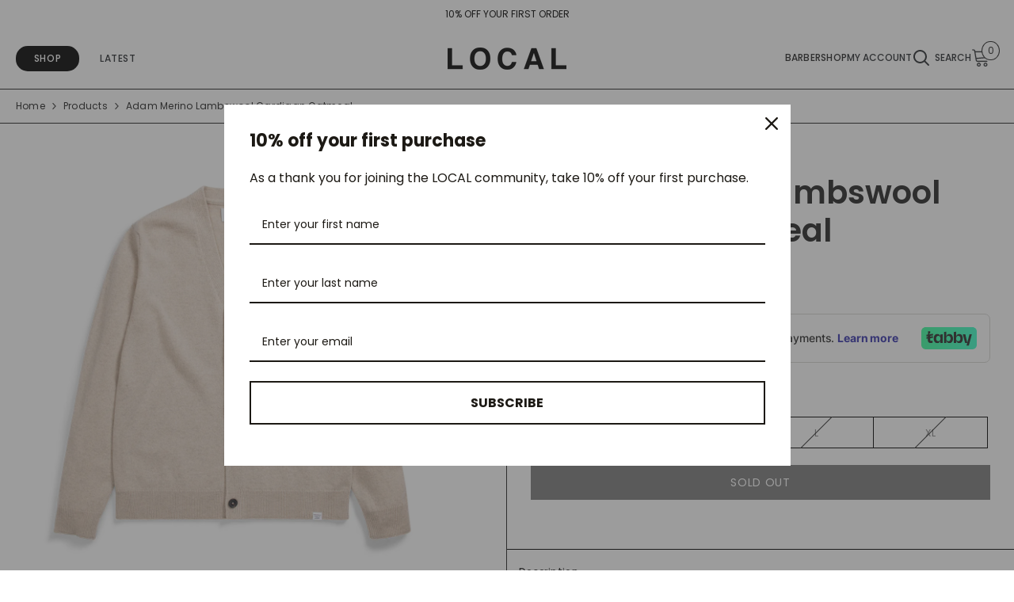

--- FILE ---
content_type: text/html; charset=utf-8
request_url: https://localco.ae/products/adam-merino-lambswool-cardigan-oatmeal
body_size: 64688
content:
<!doctype html><html class="no-js" lang="en">
    <head>

        <meta charset="utf-8">
        <meta http-equiv="X-UA-Compatible" content="IE=edge">
        <meta name="viewport" content="width=device-width,initial-scale=1">
        <meta name="theme-color" content="">
        <link rel="canonical" href="https://localco.ae/products/adam-merino-lambswool-cardigan-oatmeal" canonical-shop-url="https://localco.ae/"><link rel="shortcut icon" href="//localco.ae/cdn/shop/files/Untitled_design_2_abf5122f-4a62-47ba-a2b5-cc559488766f_32x32.png?v=1721309451" type="image/png"><link rel="preconnect" href="https://cdn.shopify.com" crossorigin>
        <title>Adam Merino Lambswool Cardigan Oatmeal  &ndash; LOCAL</title><meta name="description" content="The Adam Merino Lambswool Cardigan is knitted from Italian lambswool yarn with a soft handfeel. It is finished with a single rib at hem and cuffs as well as a five-button placket- 100% merino lambswool- 7 gauge 1 ply- Regular fit- Horn buttons- Italian yarn- Made in Italy">

<meta property="og:site_name" content="LOCAL">
<meta property="og:url" content="https://localco.ae/products/adam-merino-lambswool-cardigan-oatmeal">
<meta property="og:title" content="Adam Merino Lambswool Cardigan Oatmeal">
<meta property="og:type" content="product">
<meta property="og:description" content="The Adam Merino Lambswool Cardigan is knitted from Italian lambswool yarn with a soft handfeel. It is finished with a single rib at hem and cuffs as well as a five-button placket- 100% merino lambswool- 7 gauge 1 ply- Regular fit- Horn buttons- Italian yarn- Made in Italy"><meta property="og:image" content="http://localco.ae/cdn/shop/files/Untitled-1_0021_N45-0395-206401packshot.jpg?v=1692891478">
  <meta property="og:image:secure_url" content="https://localco.ae/cdn/shop/files/Untitled-1_0021_N45-0395-206401packshot.jpg?v=1692891478">
  <meta property="og:image:width" content="1200">
  <meta property="og:image:height" content="1200"><meta property="og:price:amount" content="425.00">
  <meta property="og:price:currency" content="AED"><meta name="twitter:card" content="summary_large_image">
<meta name="twitter:title" content="Adam Merino Lambswool Cardigan Oatmeal">
<meta name="twitter:description" content="The Adam Merino Lambswool Cardigan is knitted from Italian lambswool yarn with a soft handfeel. It is finished with a single rib at hem and cuffs as well as a five-button placket- 100% merino lambswool- 7 gauge 1 ply- Regular fit- Horn buttons- Italian yarn- Made in Italy">

        

    <script>window.performance && window.performance.mark && window.performance.mark('shopify.content_for_header.start');</script><meta name="facebook-domain-verification" content="dg4pmi0s3z6updwnzg1dhxq3971bhb">
<meta name="google-site-verification" content="verSrDGts0BdI_95HMVfcdMJc_3_4jszCYN2FeeT2dE">
<meta id="shopify-digital-wallet" name="shopify-digital-wallet" content="/57224528045/digital_wallets/dialog">
<meta name="shopify-checkout-api-token" content="15bebd8b2b78394bbe2363db2a2e2099">
<link rel="alternate" type="application/json+oembed" href="https://localco.ae/products/adam-merino-lambswool-cardigan-oatmeal.oembed">
<script async="async" src="/checkouts/internal/preloads.js?locale=en-AE"></script>
<script id="apple-pay-shop-capabilities" type="application/json">{"shopId":57224528045,"countryCode":"AE","currencyCode":"AED","merchantCapabilities":["supports3DS"],"merchantId":"gid:\/\/shopify\/Shop\/57224528045","merchantName":"LOCAL","requiredBillingContactFields":["postalAddress","email","phone"],"requiredShippingContactFields":["postalAddress","email","phone"],"shippingType":"shipping","supportedNetworks":["visa","masterCard","amex"],"total":{"type":"pending","label":"LOCAL","amount":"1.00"},"shopifyPaymentsEnabled":false,"supportsSubscriptions":false}</script>
<script id="shopify-features" type="application/json">{"accessToken":"15bebd8b2b78394bbe2363db2a2e2099","betas":["rich-media-storefront-analytics"],"domain":"localco.ae","predictiveSearch":true,"shopId":57224528045,"locale":"en"}</script>
<script>var Shopify = Shopify || {};
Shopify.shop = "local-ae.myshopify.com";
Shopify.locale = "en";
Shopify.currency = {"active":"AED","rate":"1.0"};
Shopify.country = "AE";
Shopify.theme = {"name":"Local 2.0 [10-07-2024] - NEW","id":138522165421,"schema_name":"Ella","schema_version":"6.6.0","theme_store_id":null,"role":"main"};
Shopify.theme.handle = "null";
Shopify.theme.style = {"id":null,"handle":null};
Shopify.cdnHost = "localco.ae/cdn";
Shopify.routes = Shopify.routes || {};
Shopify.routes.root = "/";</script>
<script type="module">!function(o){(o.Shopify=o.Shopify||{}).modules=!0}(window);</script>
<script>!function(o){function n(){var o=[];function n(){o.push(Array.prototype.slice.apply(arguments))}return n.q=o,n}var t=o.Shopify=o.Shopify||{};t.loadFeatures=n(),t.autoloadFeatures=n()}(window);</script>
<script id="shop-js-analytics" type="application/json">{"pageType":"product"}</script>
<script defer="defer" async type="module" src="//localco.ae/cdn/shopifycloud/shop-js/modules/v2/client.init-shop-cart-sync_BN7fPSNr.en.esm.js"></script>
<script defer="defer" async type="module" src="//localco.ae/cdn/shopifycloud/shop-js/modules/v2/chunk.common_Cbph3Kss.esm.js"></script>
<script defer="defer" async type="module" src="//localco.ae/cdn/shopifycloud/shop-js/modules/v2/chunk.modal_DKumMAJ1.esm.js"></script>
<script type="module">
  await import("//localco.ae/cdn/shopifycloud/shop-js/modules/v2/client.init-shop-cart-sync_BN7fPSNr.en.esm.js");
await import("//localco.ae/cdn/shopifycloud/shop-js/modules/v2/chunk.common_Cbph3Kss.esm.js");
await import("//localco.ae/cdn/shopifycloud/shop-js/modules/v2/chunk.modal_DKumMAJ1.esm.js");

  window.Shopify.SignInWithShop?.initShopCartSync?.({"fedCMEnabled":true,"windoidEnabled":true});

</script>
<script>(function() {
  var isLoaded = false;
  function asyncLoad() {
    if (isLoaded) return;
    isLoaded = true;
    var urls = ["https:\/\/intg.snapchat.com\/shopify\/shopify-scevent-init.js?id=53b0a38d-2ab3-4c00-bfda-df8fb0a468b0\u0026shop=local-ae.myshopify.com","https:\/\/cdn.cashewpayments.com\/widgets\/shopify.widget.min.js?shop=local-ae.myshopify.com","https:\/\/cdn.cashewpayments.com\/widgets\/shopify.cart.min.js?shop=local-ae.myshopify.com","https:\/\/omnisnippet1.com\/platforms\/shopify.js?source=scriptTag\u0026v=2025-05-15T12\u0026shop=local-ae.myshopify.com"];
    for (var i = 0; i < urls.length; i++) {
      var s = document.createElement('script');
      s.type = 'text/javascript';
      s.async = true;
      s.src = urls[i];
      var x = document.getElementsByTagName('script')[0];
      x.parentNode.insertBefore(s, x);
    }
  };
  if(window.attachEvent) {
    window.attachEvent('onload', asyncLoad);
  } else {
    window.addEventListener('load', asyncLoad, false);
  }
})();</script>
<script id="__st">var __st={"a":57224528045,"offset":14400,"reqid":"b7bc86b4-250b-4871-87d0-1561e73ac75b-1769785297","pageurl":"localco.ae\/products\/adam-merino-lambswool-cardigan-oatmeal","u":"b7c6828f2110","p":"product","rtyp":"product","rid":7382485106861};</script>
<script>window.ShopifyPaypalV4VisibilityTracking = true;</script>
<script id="captcha-bootstrap">!function(){'use strict';const t='contact',e='account',n='new_comment',o=[[t,t],['blogs',n],['comments',n],[t,'customer']],c=[[e,'customer_login'],[e,'guest_login'],[e,'recover_customer_password'],[e,'create_customer']],r=t=>t.map((([t,e])=>`form[action*='/${t}']:not([data-nocaptcha='true']) input[name='form_type'][value='${e}']`)).join(','),a=t=>()=>t?[...document.querySelectorAll(t)].map((t=>t.form)):[];function s(){const t=[...o],e=r(t);return a(e)}const i='password',u='form_key',d=['recaptcha-v3-token','g-recaptcha-response','h-captcha-response',i],f=()=>{try{return window.sessionStorage}catch{return}},m='__shopify_v',_=t=>t.elements[u];function p(t,e,n=!1){try{const o=window.sessionStorage,c=JSON.parse(o.getItem(e)),{data:r}=function(t){const{data:e,action:n}=t;return t[m]||n?{data:e,action:n}:{data:t,action:n}}(c);for(const[e,n]of Object.entries(r))t.elements[e]&&(t.elements[e].value=n);n&&o.removeItem(e)}catch(o){console.error('form repopulation failed',{error:o})}}const l='form_type',E='cptcha';function T(t){t.dataset[E]=!0}const w=window,h=w.document,L='Shopify',v='ce_forms',y='captcha';let A=!1;((t,e)=>{const n=(g='f06e6c50-85a8-45c8-87d0-21a2b65856fe',I='https://cdn.shopify.com/shopifycloud/storefront-forms-hcaptcha/ce_storefront_forms_captcha_hcaptcha.v1.5.2.iife.js',D={infoText:'Protected by hCaptcha',privacyText:'Privacy',termsText:'Terms'},(t,e,n)=>{const o=w[L][v],c=o.bindForm;if(c)return c(t,g,e,D).then(n);var r;o.q.push([[t,g,e,D],n]),r=I,A||(h.body.append(Object.assign(h.createElement('script'),{id:'captcha-provider',async:!0,src:r})),A=!0)});var g,I,D;w[L]=w[L]||{},w[L][v]=w[L][v]||{},w[L][v].q=[],w[L][y]=w[L][y]||{},w[L][y].protect=function(t,e){n(t,void 0,e),T(t)},Object.freeze(w[L][y]),function(t,e,n,w,h,L){const[v,y,A,g]=function(t,e,n){const i=e?o:[],u=t?c:[],d=[...i,...u],f=r(d),m=r(i),_=r(d.filter((([t,e])=>n.includes(e))));return[a(f),a(m),a(_),s()]}(w,h,L),I=t=>{const e=t.target;return e instanceof HTMLFormElement?e:e&&e.form},D=t=>v().includes(t);t.addEventListener('submit',(t=>{const e=I(t);if(!e)return;const n=D(e)&&!e.dataset.hcaptchaBound&&!e.dataset.recaptchaBound,o=_(e),c=g().includes(e)&&(!o||!o.value);(n||c)&&t.preventDefault(),c&&!n&&(function(t){try{if(!f())return;!function(t){const e=f();if(!e)return;const n=_(t);if(!n)return;const o=n.value;o&&e.removeItem(o)}(t);const e=Array.from(Array(32),(()=>Math.random().toString(36)[2])).join('');!function(t,e){_(t)||t.append(Object.assign(document.createElement('input'),{type:'hidden',name:u})),t.elements[u].value=e}(t,e),function(t,e){const n=f();if(!n)return;const o=[...t.querySelectorAll(`input[type='${i}']`)].map((({name:t})=>t)),c=[...d,...o],r={};for(const[a,s]of new FormData(t).entries())c.includes(a)||(r[a]=s);n.setItem(e,JSON.stringify({[m]:1,action:t.action,data:r}))}(t,e)}catch(e){console.error('failed to persist form',e)}}(e),e.submit())}));const S=(t,e)=>{t&&!t.dataset[E]&&(n(t,e.some((e=>e===t))),T(t))};for(const o of['focusin','change'])t.addEventListener(o,(t=>{const e=I(t);D(e)&&S(e,y())}));const B=e.get('form_key'),M=e.get(l),P=B&&M;t.addEventListener('DOMContentLoaded',(()=>{const t=y();if(P)for(const e of t)e.elements[l].value===M&&p(e,B);[...new Set([...A(),...v().filter((t=>'true'===t.dataset.shopifyCaptcha))])].forEach((e=>S(e,t)))}))}(h,new URLSearchParams(w.location.search),n,t,e,['guest_login'])})(!0,!0)}();</script>
<script integrity="sha256-4kQ18oKyAcykRKYeNunJcIwy7WH5gtpwJnB7kiuLZ1E=" data-source-attribution="shopify.loadfeatures" defer="defer" src="//localco.ae/cdn/shopifycloud/storefront/assets/storefront/load_feature-a0a9edcb.js" crossorigin="anonymous"></script>
<script data-source-attribution="shopify.dynamic_checkout.dynamic.init">var Shopify=Shopify||{};Shopify.PaymentButton=Shopify.PaymentButton||{isStorefrontPortableWallets:!0,init:function(){window.Shopify.PaymentButton.init=function(){};var t=document.createElement("script");t.src="https://localco.ae/cdn/shopifycloud/portable-wallets/latest/portable-wallets.en.js",t.type="module",document.head.appendChild(t)}};
</script>
<script data-source-attribution="shopify.dynamic_checkout.buyer_consent">
  function portableWalletsHideBuyerConsent(e){var t=document.getElementById("shopify-buyer-consent"),n=document.getElementById("shopify-subscription-policy-button");t&&n&&(t.classList.add("hidden"),t.setAttribute("aria-hidden","true"),n.removeEventListener("click",e))}function portableWalletsShowBuyerConsent(e){var t=document.getElementById("shopify-buyer-consent"),n=document.getElementById("shopify-subscription-policy-button");t&&n&&(t.classList.remove("hidden"),t.removeAttribute("aria-hidden"),n.addEventListener("click",e))}window.Shopify?.PaymentButton&&(window.Shopify.PaymentButton.hideBuyerConsent=portableWalletsHideBuyerConsent,window.Shopify.PaymentButton.showBuyerConsent=portableWalletsShowBuyerConsent);
</script>
<script data-source-attribution="shopify.dynamic_checkout.cart.bootstrap">document.addEventListener("DOMContentLoaded",(function(){function t(){return document.querySelector("shopify-accelerated-checkout-cart, shopify-accelerated-checkout")}if(t())Shopify.PaymentButton.init();else{new MutationObserver((function(e,n){t()&&(Shopify.PaymentButton.init(),n.disconnect())})).observe(document.body,{childList:!0,subtree:!0})}}));
</script>
<link id="shopify-accelerated-checkout-styles" rel="stylesheet" media="screen" href="https://localco.ae/cdn/shopifycloud/portable-wallets/latest/accelerated-checkout-backwards-compat.css" crossorigin="anonymous">
<style id="shopify-accelerated-checkout-cart">
        #shopify-buyer-consent {
  margin-top: 1em;
  display: inline-block;
  width: 100%;
}

#shopify-buyer-consent.hidden {
  display: none;
}

#shopify-subscription-policy-button {
  background: none;
  border: none;
  padding: 0;
  text-decoration: underline;
  font-size: inherit;
  cursor: pointer;
}

#shopify-subscription-policy-button::before {
  box-shadow: none;
}

      </style>
<script id="sections-script" data-sections="header-navigation-basic,header-mobile" defer="defer" src="//localco.ae/cdn/shop/t/39/compiled_assets/scripts.js?v=11055"></script>
<script>window.performance && window.performance.mark && window.performance.mark('shopify.content_for_header.end');</script>
        <style>@import url('https://fonts.googleapis.com/css?family=Poppins:300,300i,400,400i,500,500i,600,600i,700,700i,800,800i&display=swap');
                :root {
        --font-family-1: Poppins;
        --font-family-2: Poppins;

        /* Settings Body */--font-body-family: Poppins;--font-body-size: 12px;--font-body-weight: 400;--body-line-height: 22px;--body-letter-spacing: .02em;

        /* Settings Heading */--font-heading-family: Poppins;--font-heading-size: 12px;--font-heading-weight: 700;--font-heading-style: normal;--heading-line-height: 24px;--heading-letter-spacing: .05em;--heading-text-transform: uppercase;--heading-border-height: 2px;

        /* Menu Lv1 */--font-menu-lv1-family: Poppins;--font-menu-lv1-size: 12px;--font-menu-lv1-weight: 500;--menu-lv1-line-height: 22px;--menu-lv1-letter-spacing: .05em;--menu-lv1-text-transform: uppercase;

        /* Menu Lv2 */--font-menu-lv2-family: Poppins;--font-menu-lv2-size: 12px;--font-menu-lv2-weight: 400;--menu-lv2-line-height: 22px;--menu-lv2-letter-spacing: .02em;--menu-lv2-text-transform: capitalize;

        /* Menu Lv3 */--font-menu-lv3-family: Poppins;--font-menu-lv3-size: 12px;--font-menu-lv3-weight: 400;--menu-lv3-line-height: 22px;--menu-lv3-letter-spacing: .02em;--menu-lv3-text-transform: capitalize;

        /* Mega Menu Lv2 */--font-mega-menu-lv2-family: Poppins;--font-mega-menu-lv2-size: 12px;--font-mega-menu-lv2-weight: 600;--font-mega-menu-lv2-style: normal;--mega-menu-lv2-line-height: 22px;--mega-menu-lv2-letter-spacing: .02em;--mega-menu-lv2-text-transform: uppercase;

        /* Mega Menu Lv3 */--font-mega-menu-lv3-family: Poppins;--font-mega-menu-lv3-size: 12px;--font-mega-menu-lv3-weight: 400;--mega-menu-lv3-line-height: 22px;--mega-menu-lv3-letter-spacing: .02em;--mega-menu-lv3-text-transform: capitalize;

        /* Product Card Title */--product-title-font: Poppins;--product-title-font-size : 12px;--product-title-font-weight : 600;--product-title-line-height: 22px;--product-title-letter-spacing: .02em;--product-title-line-text : 2;--product-title-text-transform : capitalize;--product-title-margin-bottom: 10px;

        /* Product Card Vendor */--product-vendor-font: Poppins;--product-vendor-font-size : 12px;--product-vendor-font-weight : 600;--product-vendor-font-style : normal;--product-vendor-line-height: 22px;--product-vendor-letter-spacing: .02em;--product-vendor-text-transform : uppercase;--product-vendor-margin-bottom: 0px;--product-vendor-margin-top: 0px;

        /* Product Card Price */--product-price-font: Poppins;--product-price-font-size : 12px;--product-price-font-weight : 400;--product-price-line-height: 22px;--product-price-letter-spacing: .02em;--product-price-margin-top: 0px;--product-price-margin-bottom: 13px;

        /* Product Card Badge */--badge-font: Poppins;--badge-font-size : 12px;--badge-font-weight : 400;--badge-text-transform : capitalize;--badge-letter-spacing: .02em;--badge-line-height: 20px;--badge-border-radius: 0px;--badge-padding-top: 0px;--badge-padding-bottom: 0px;--badge-padding-left-right: 8px;--badge-postion-top: 0px;--badge-postion-left-right: 0px;

        /* Product Quickview */
        --product-quickview-font-size : 12px; --product-quickview-line-height: 23px; --product-quickview-border-radius: 1px; --product-quickview-padding-top: 0px; --product-quickview-padding-bottom: 0px; --product-quickview-padding-left-right: 7px; --product-quickview-sold-out-product: #e95144;--product-quickview-box-shadow: none;/* Blog Card Tile */--blog-title-font: Poppins;--blog-title-font-size : 20px; --blog-title-font-weight : 700; --blog-title-line-height: 29px; --blog-title-letter-spacing: .09em; --blog-title-text-transform : uppercase;

        /* Blog Card Info (Date, Author) */--blog-info-font: Poppins;--blog-info-font-size : 14px; --blog-info-font-weight : 400; --blog-info-line-height: 20px; --blog-info-letter-spacing: .02em; --blog-info-text-transform : uppercase;

        /* Button 1 */--btn-1-font-family: Poppins;--btn-1-font-size: 14px; --btn-1-font-weight: 700; --btn-1-text-transform: uppercase; --btn-1-line-height: 22px; --btn-1-letter-spacing: .05em; --btn-1-text-align: center; --btn-1-border-radius: 0px; --btn-1-border-width: 1px; --btn-1-border-style: solid; --btn-1-padding-top: 10px; --btn-1-padding-bottom: 10px; --btn-1-horizontal-length: 0px; --btn-1-vertical-length: 0px; --btn-1-blur-radius: 0px; --btn-1-spread: 0px;
        --btn-1-all-bg-opacity-hover: rgba(0, 0, 0, 0.5);--btn-1-inset: ;/* Button 2 */--btn-2-font-family: Poppins;--btn-2-font-size: 18px; --btn-2-font-weight: 700; --btn-2-text-transform: uppercase; --btn-2-line-height: 23px; --btn-2-letter-spacing: .05em; --btn-2-text-align: right; --btn-2-border-radius: 6px; --btn-2-border-width: 1px; --btn-2-border-style: solid; --btn-2-padding-top: 20px; --btn-2-padding-bottom: 20px; --btn-2-horizontal-length: 0px; --btn-2-vertical-length: 0px; --btn-2-blur-radius: 0px; --btn-2-spread: 0px;
        --btn-2-all-bg-opacity: rgba(25, 145, 226, 0.5);--btn-2-all-bg-opacity-hover: rgba(0, 0, 0, 0.5);--btn-2-inset: ;/* Button 3 */--btn-3-font-family: Poppins;--btn-3-font-size: 14px; --btn-3-font-weight: 700; --btn-3-text-transform: uppercase; --btn-3-line-height: 22px; --btn-3-letter-spacing: .05em; --btn-3-text-align: center; --btn-3-border-radius: 0px; --btn-3-border-width: 1px; --btn-3-border-style: solid; --btn-3-padding-top: 10px; --btn-3-padding-bottom: 10px; --btn-3-horizontal-length: 0px; --btn-3-vertical-length: 0px; --btn-3-blur-radius: 0px; --btn-3-spread: 0px;
        --btn-3-all-bg-opacity: rgba(0, 0, 0, 0.1);--btn-3-all-bg-opacity-hover: rgba(0, 0, 0, 0.1);--btn-3-inset: ;/* Footer Heading */--footer-heading-font-family: Poppins;--footer-heading-font-size : 15px; --footer-heading-font-weight : 600; --footer-heading-line-height : 22px; --footer-heading-letter-spacing : .05em; --footer-heading-text-transform : uppercase;

        /* Footer Link */--footer-link-font-family: Poppins;--footer-link-font-size : 12px; --footer-link-font-weight : ; --footer-link-line-height : 28px; --footer-link-letter-spacing : .02em; --footer-link-text-transform : capitalize;

        /* Page Title */--font-page-title-family: Poppins;--font-page-title-size: 20px; --font-page-title-weight: 700; --font-page-title-style: normal; --page-title-line-height: 20px; --page-title-letter-spacing: .05em; --page-title-text-transform: uppercase;

        /* Font Product Tab Title */
        --font-tab-type-1: Poppins; --font-tab-type-2: Poppins;

        /* Text Size */
        --text-size-font-size : 10px; --text-size-font-weight : 400; --text-size-line-height : 22px; --text-size-letter-spacing : 0; --text-size-text-transform : uppercase; --text-size-color : #787878;

        /* Font Weight */
        --font-weight-normal: 400; --font-weight-medium: 500; --font-weight-semibold: 600; --font-weight-bold: 700; --font-weight-bolder: 800; --font-weight-black: 900;

        /* Radio Button */
        --form-label-checkbox-before-bg: #fff; --form-label-checkbox-before-border: #cecece; --form-label-checkbox-before-bg-checked: #000;

        /* Conatiner */
        --body-custom-width-container: 1600px;

        /* Layout Boxed */
        --color-background-layout-boxed: #f8f8f8;/* Arrow */
        --position-horizontal-slick-arrow: 0;

        /* General Color*/
        --color-text: #232323; --color-text2: #969696; --color-global: #232323; --color-white: #FFFFFF; --color-grey: #868686; --color-black: #202020; --color-base-text-rgb: 35, 35, 35; --color-base-text2-rgb: 150, 150, 150; --color-background: #ffffff; --color-background-rgb: 255, 255, 255; --color-background-overylay: rgba(255, 255, 255, 0.9); --color-base-accent-text: ; --color-base-accent-1: ; --color-base-accent-2: ; --color-link: #232323; --color-link-hover: #232323; --color-error: #D93333; --color-error-bg: #FCEEEE; --color-success: #5A5A5A; --color-success-bg: #DFF0D8; --color-info: #202020; --color-info-bg: #FFF2DD; --color-link-underline: rgba(35, 35, 35, 0.5); --color-breadcrumb: #232323; --colors-breadcrumb-hover: #232323;--colors-breadcrumb-active: #999999; --border-global: #e6e6e6; --bg-global: #fafafa; --bg-planceholder: #fafafa; --color-warning: #fff; --bg-warning: #e0b252; --color-background-10 : #e9e9e9; --color-background-20 : #d3d3d3; --color-background-30 : #bdbdbd; --color-background-50 : #919191; --color-background-global : #919191;

        /* Arrow Color */
        --arrow-color: #323232; --arrow-background-color: #fff; --arrow-border-color: #ccc;--arrow-color-hover: #323232;--arrow-background-color-hover: #f8f8f8;--arrow-border-color-hover: #f8f8f8;--arrow-width: 35px;--arrow-height: 35px;--arrow-size: px;--arrow-size-icon: 17px;--arrow-border-radius: 50%;--arrow-border-width: 1px;--arrow-width-half: -17px;

        /* Pagination Color */
        --pagination-item-color: #3c3c3c; --pagination-item-color-active: #3c3c3c; --pagination-item-bg-color: #fff;--pagination-item-bg-color-active: #fff;--pagination-item-border-color: #fff;--pagination-item-border-color-active: #ffffff;--pagination-arrow-color: #3c3c3c;--pagination-arrow-color-active: #3c3c3c;--pagination-arrow-bg-color: #fff;--pagination-arrow-bg-color-active: #fff;--pagination-arrow-border-color: #fff;--pagination-arrow-border-color-active: #fff;

        /* Dots Color */
        --dots-color: transparent;--dots-border-color: #323232;--dots-color-active: #323232;--dots-border-color-active: #323232;--dots-style2-background-opacity: #00000050;--dots-width: 12px;--dots-height: 12px;

        /* Button Color */
        --btn-1-color: #FFFFFF;--btn-1-bg: #232323;--btn-1-border: #232323;--btn-1-color-hover: #232323;--btn-1-bg-hover: #ffffff;--btn-1-border-hover: #232323;
        --btn-2-color: #232323;--btn-2-bg: #FFFFFF;--btn-2-border: #727272;--btn-2-color-hover: #FFFFFF;--btn-2-bg-hover: #232323;--btn-2-border-hover: #232323;
        --btn-3-color: #FFFFFF;--btn-3-bg: #e9514b;--btn-3-border: #e9514b;--btn-3-color-hover: #ffffff;--btn-3-bg-hover: #e9514b;--btn-3-border-hover: #e9514b;
        --anchor-transition: all ease .3s;--bg-white: #ffffff;--bg-black: #000000;--bg-grey: #808080;--icon: var(--color-text);--text-cart: #3c3c3c;--duration-short: 100ms;--duration-default: 350ms;--duration-long: 500ms;--form-input-bg: #ffffff;--form-input-border: #c7c7c7;--form-input-color: #232323;--form-input-placeholder: #868686;--form-label: #232323;

        --new-badge-color: #232323;--new-badge-bg: #FFFFFF;--sale-badge-color: #ffffff;--sale-badge-bg: #e95144;--sold-out-badge-color: #ffffff;--sold-out-badge-bg: #c1c1c1;--custom-badge-color: #ffffff;--custom-badge-bg: #ffbb49;--bundle-badge-color: #ffffff;--bundle-badge-bg: #232323;
        
        --product-title-color : #232323;--product-title-color-hover : #232323;--product-vendor-color : #232323;--product-price-color : #232323;--product-sale-price-color : #232323;--product-compare-price-color : #969696;--product-review-full-color : #000000;--product-review-empty-color : #A4A4A4;--product-countdown-color : #c12e48;--product-countdown-bg-color : #ffffff;

        --product-swatch-border : #cbcbcb;--product-swatch-border-active : #232323;--product-swatch-width : 40px;--product-swatch-height : 40px;--product-swatch-border-radius : 0px;--product-swatch-color-width : 40px;--product-swatch-color-height : 40px;--product-swatch-color-border-radius : 20px;

        --product-wishlist-color : #000000;--product-wishlist-bg : #ffffff;--product-wishlist-border : transparent;--product-wishlist-color-added : #ffffff;--product-wishlist-bg-added : #000000;--product-wishlist-border-added : transparent;--product-compare-color : #000000;--product-compare-bg : #FFFFFF;--product-compare-color-added : #D12442; --product-compare-bg-added : #FFFFFF; --product-hot-stock-text-color : #232323; --product-quick-view-color : #000000; --product-cart-image-fit : contain; --product-title-variant-font-size: 16px;--product-quick-view-bg : #FFFFFF;--product-quick-view-bg-above-button: rgba(255, 255, 255, 0.7);--product-quick-view-color-hover : #FFFFFF;--product-quick-view-bg-hover : #000000;--product-action-color : #232323;--product-action-bg : #ffffff;--product-action-border : #000000;--product-action-color-hover : #FFFFFF;--product-action-bg-hover : #232323;--product-action-border-hover : #232323;

        /* Multilevel Category Filter */
        --color-label-multiLevel-categories: #232323;--bg-label-multiLevel-categories: #fff;--color-button-multiLevel-categories: #fff;--bg-button-multiLevel-categories: #ff8b21;--border-button-multiLevel-categories: transparent;--hover-color-button-multiLevel-categories: #fff;--hover-bg-button-multiLevel-categories: #ff8b21;--cart-item-bg : #ffffff;--cart-item-border : #e8e8e8;--cart-item-border-width : 1px;--cart-item-border-style : solid;--free-shipping-height : 10px;--free-shipping-border-radius : 20px;--free-shipping-color : #727272; --free-shipping-bg : #ededed;--free-shipping-bg-1: #e95144;--free-shipping-bg-2: #ffc206;--free-shipping-bg-3: #69c69c;--free-shipping-bg-4: #69c69c; --free-shipping-min-height : 20.0px;--w-product-swatch-custom: 30px;--h-product-swatch-custom: 30px;--w-product-swatch-custom-mb: 20px;--h-product-swatch-custom-mb: 20px;--font-size-product-swatch-more: 12px;--swatch-border : #232323;--swatch-border-active : #232323;

        --variant-size: #232323;--variant-size-border: #e7e7e7;--variant-size-bg: #ffffff;--variant-size-hover: #ffffff;--variant-size-border-hover: #232323;--variant-size-bg-hover: #232323;--variant-bg : #ffffff; --variant-color : #232323; --variant-bg-active : #ffffff; --variant-color-active : #232323;

        --fontsize-text-social: 12px;
        --page-content-distance: 64px;--sidebar-content-distance: 40px;--button-transition-ease: cubic-bezier(.25,.46,.45,.94);

        /* Loading Spinner Color */
        --spinner-top-color: #fc0; --spinner-right-color: #4dd4c6; --spinner-bottom-color: #f00; --spinner-left-color: #f6f6f6;

        /* Product Card Marquee */
        --product-marquee-background-color: ;--product-marquee-text-color: #FFFFFF;--product-marquee-text-size: 14px;--product-marquee-text-mobile-size: 14px;--product-marquee-text-weight: 400;--product-marquee-text-transform: none;--product-marquee-text-style: italic;--product-marquee-speed: ; --product-marquee-line-height: calc(var(--product-marquee-text-mobile-size) * 1.5);
    }
</style>
        <link href="//localco.ae/cdn/shop/t/39/assets/base.css?v=138924223391630361201733315201" rel="stylesheet" type="text/css" media="all" />
<link href="//localco.ae/cdn/shop/t/39/assets/animated.css?v=91884483947907798981720612704" rel="stylesheet" type="text/css" media="all" />
<link href="//localco.ae/cdn/shop/t/39/assets/component-card.css?v=460838883299639221720612719" rel="stylesheet" type="text/css" media="all" />
<link href="//localco.ae/cdn/shop/t/39/assets/component-loading-overlay.css?v=23413779889692260311720612736" rel="stylesheet" type="text/css" media="all" />
<link href="//localco.ae/cdn/shop/t/39/assets/component-loading-banner.css?v=150976546315294406981720618011" rel="stylesheet" type="text/css" media="all" />
<link href="//localco.ae/cdn/shop/t/39/assets/component-quick-cart.css?v=134996705610956184951721036946" rel="stylesheet" type="text/css" media="all" />
<link rel="stylesheet" href="//localco.ae/cdn/shop/t/39/assets/vendor.css?v=164616260963476715651720612796" media="print" onload="this.media='all'">
<noscript><link href="//localco.ae/cdn/shop/t/39/assets/vendor.css?v=164616260963476715651720612796" rel="stylesheet" type="text/css" media="all" /></noscript>



<link href="//localco.ae/cdn/shop/t/39/assets/component-predictive-search.css?v=110628222596022886011720612743" rel="stylesheet" type="text/css" media="all" />
<link rel="stylesheet" href="//localco.ae/cdn/shop/t/39/assets/component-newsletter.css?v=111617043413587308161720612741" media="print" onload="this.media='all'">
<link rel="stylesheet" href="//localco.ae/cdn/shop/t/39/assets/component-slider.css?v=37888473738646685221720612756" media="print" onload="this.media='all'">
<link rel="stylesheet" href="//localco.ae/cdn/shop/t/39/assets/component-list-social.css?v=102044711114163579551720612735" media="print" onload="this.media='all'"><noscript><link href="//localco.ae/cdn/shop/t/39/assets/component-newsletter.css?v=111617043413587308161720612741" rel="stylesheet" type="text/css" media="all" /></noscript>
<noscript><link href="//localco.ae/cdn/shop/t/39/assets/component-slider.css?v=37888473738646685221720612756" rel="stylesheet" type="text/css" media="all" /></noscript>
<noscript><link href="//localco.ae/cdn/shop/t/39/assets/component-list-social.css?v=102044711114163579551720612735" rel="stylesheet" type="text/css" media="all" /></noscript>

<style type="text/css">
	.nav-title-mobile {display: none;}.list-menu--disclosure{display: none;position: absolute;min-width: 100%;width: 22rem;background-color: var(--bg-white);box-shadow: 0 1px 4px 0 rgb(0 0 0 / 15%);padding: 5px 0 5px 20px;opacity: 0;visibility: visible;pointer-events: none;transition: opacity var(--duration-default) ease, transform var(--duration-default) ease;}.list-menu--disclosure-2{margin-left: calc(100% - 15px);z-index: 2;top: -5px;}.list-menu--disclosure:focus {outline: none;}.list-menu--disclosure.localization-selector {max-height: 18rem;overflow: auto;width: 10rem;padding: 0.5rem;}.js menu-drawer > details > summary::before, .js menu-drawer > details[open]:not(.menu-opening) > summary::before {content: '';position: absolute;cursor: default;width: 100%;height: calc(100vh - 100%);height: calc(var(--viewport-height, 100vh) - (var(--header-bottom-position, 100%)));top: 100%;left: 0;background: var(--color-foreground-50);opacity: 0;visibility: hidden;z-index: 2;transition: opacity var(--duration-default) ease,visibility var(--duration-default) ease;}menu-drawer > details[open] > summary::before {visibility: visible;opacity: 1;}.menu-drawer {position: absolute;transform: translateX(-100%);visibility: hidden;z-index: 3;left: 0;top: 100%;width: 100%;max-width: calc(100vw - 4rem);padding: 0;border: 0.1rem solid var(--color-background-10);border-left: 0;border-bottom: 0;background-color: var(--bg-white);overflow-x: hidden;}.js .menu-drawer {height: calc(100vh - 100%);height: calc(var(--viewport-height, 100vh) - (var(--header-bottom-position, 100%)));}.js details[open] > .menu-drawer, .js details[open] > .menu-drawer__submenu {transition: transform var(--duration-default) ease, visibility var(--duration-default) ease;}.no-js details[open] > .menu-drawer, .js details[open].menu-opening > .menu-drawer, details[open].menu-opening > .menu-drawer__submenu {transform: translateX(0);visibility: visible;}@media screen and (min-width: 750px) {.menu-drawer {width: 40rem;}.no-js .menu-drawer {height: auto;}}.menu-drawer__inner-container {position: relative;height: 100%;}.menu-drawer__navigation-container {display: grid;grid-template-rows: 1fr auto;align-content: space-between;overflow-y: auto;height: 100%;}.menu-drawer__navigation {padding: 0 0 5.6rem 0;}.menu-drawer__inner-submenu {height: 100%;overflow-x: hidden;overflow-y: auto;}.no-js .menu-drawer__navigation {padding: 0;}.js .menu-drawer__menu li {width: 100%;border-bottom: 1px solid #e6e6e6;overflow: hidden;}.menu-drawer__menu-item{line-height: var(--body-line-height);letter-spacing: var(--body-letter-spacing);padding: 10px 20px 10px 15px;cursor: pointer;display: flex;align-items: center;justify-content: space-between;}.menu-drawer__menu-item .label{display: inline-block;vertical-align: middle;font-size: calc(var(--font-body-size) - 4px);font-weight: var(--font-weight-normal);letter-spacing: var(--body-letter-spacing);height: 20px;line-height: 20px;margin: 0 0 0 10px;padding: 0 5px;text-transform: uppercase;text-align: center;position: relative;}.menu-drawer__menu-item .label:before{content: "";position: absolute;border: 5px solid transparent;top: 50%;left: -9px;transform: translateY(-50%);}.menu-drawer__menu-item > .icon{width: 24px;height: 24px;margin: 0 10px 0 0;}.menu-drawer__menu-item > .symbol {position: absolute;right: 20px;top: 50%;transform: translateY(-50%);display: flex;align-items: center;justify-content: center;font-size: 0;pointer-events: none;}.menu-drawer__menu-item > .symbol .icon{width: 14px;height: 14px;opacity: .6;}.menu-mobile-icon .menu-drawer__menu-item{justify-content: flex-start;}.no-js .menu-drawer .menu-drawer__menu-item > .symbol {display: none;}.js .menu-drawer__submenu {position: absolute;top: 0;width: 100%;bottom: 0;left: 0;background-color: var(--bg-white);z-index: 1;transform: translateX(100%);visibility: hidden;}.js .menu-drawer__submenu .menu-drawer__submenu {overflow-y: auto;}.menu-drawer__close-button {display: block;width: 100%;padding: 10px 15px;background-color: transparent;border: none;background: #f6f8f9;position: relative;}.menu-drawer__close-button .symbol{position: absolute;top: auto;left: 20px;width: auto;height: 22px;z-index: 10;display: flex;align-items: center;justify-content: center;font-size: 0;pointer-events: none;}.menu-drawer__close-button .icon {display: inline-block;vertical-align: middle;width: 18px;height: 18px;transform: rotate(180deg);}.menu-drawer__close-button .text{max-width: calc(100% - 50px);white-space: nowrap;overflow: hidden;text-overflow: ellipsis;display: inline-block;vertical-align: top;width: 100%;margin: 0 auto;}.no-js .menu-drawer__close-button {display: none;}.menu-drawer__utility-links {padding: 2rem;}.menu-drawer__account {display: inline-flex;align-items: center;text-decoration: none;padding: 1.2rem;margin-left: -1.2rem;font-size: 1.4rem;}.menu-drawer__account .icon-account {height: 2rem;width: 2rem;margin-right: 1rem;}.menu-drawer .list-social {justify-content: flex-start;margin-left: -1.25rem;margin-top: 2rem;}.menu-drawer .list-social:empty {display: none;}.menu-drawer .list-social__link {padding: 1.3rem 1.25rem;}

	/* Style General */
	.d-block{display: block}.d-inline-block{display: inline-block}.d-flex{display: flex}.d-none {display: none}.d-grid{display: grid}.ver-alg-mid {vertical-align: middle}.ver-alg-top{vertical-align: top}
	.flex-jc-start{justify-content:flex-start}.flex-jc-end{justify-content:flex-end}.flex-jc-center{justify-content:center}.flex-jc-between{justify-content:space-between}.flex-jc-stretch{justify-content:stretch}.flex-align-start{align-items: flex-start}.flex-align-center{align-items: center}.flex-align-end{align-items: flex-end}.flex-align-stretch{align-items:stretch}.flex-wrap{flex-wrap: wrap}.flex-nowrap{flex-wrap: nowrap}.fd-row{flex-direction:row}.fd-row-reverse{flex-direction:row-reverse}.fd-column{flex-direction:column}.fd-column-reverse{flex-direction:column-reverse}.fg-0{flex-grow:0}.fs-0{flex-shrink:0}.gap-15{gap:15px}.gap-30{gap:30px}.gap-col-30{column-gap:30px}
	.p-relative{position:relative}.p-absolute{position:absolute}.p-static{position:static}.p-fixed{position:fixed;}
	.zi-1{z-index:1}.zi-2{z-index:2}.zi-3{z-index:3}.zi-5{z-index:5}.zi-6{z-index:6}.zi-7{z-index:7}.zi-9{z-index:9}.zi-10{z-index:10}.zi-99{z-index:99} .zi-100{z-index:100} .zi-101{z-index:101}
	.top-0{top:0}.top-100{top:100%}.top-auto{top:auto}.left-0{left:0}.left-auto{left:auto}.right-0{right:0}.right-auto{right:auto}.bottom-0{bottom:0}
	.middle-y{top:50%;transform:translateY(-50%)}.middle-x{left:50%;transform:translateX(-50%)}
	.opacity-0{opacity:0}.opacity-1{opacity:1}
	.o-hidden{overflow:hidden}.o-visible{overflow:visible}.o-unset{overflow:unset}.o-x-hidden{overflow-x:hidden}.o-y-auto{overflow-y:auto;}
	.pt-0{padding-top:0}.pt-2{padding-top:2px}.pt-5{padding-top:5px}.pt-10{padding-top:10px}.pt-10-imp{padding-top:10px !important}.pt-12{padding-top:12px}.pt-16{padding-top:16px}.pt-20{padding-top:20px}.pt-24{padding-top:24px}.pt-30{padding-top:30px}.pt-32{padding-top:32px}.pt-36{padding-top:36px}.pt-48{padding-top:48px}.pb-0{padding-bottom:0}.pb-5{padding-bottom:5px}.pb-10{padding-bottom:10px}.pb-10-imp{padding-bottom:10px !important}.pb-12{padding-bottom:12px}.pb-15{padding-bottom:15px}.pb-16{padding-bottom:16px}.pb-18{padding-bottom:18px}.pb-20{padding-bottom:20px}.pb-24{padding-bottom:24px}.pb-32{padding-bottom:32px}.pb-40{padding-bottom:40px}.pb-48{padding-bottom:48px}.pb-50{padding-bottom:50px}.pb-80{padding-bottom:80px}.pb-84{padding-bottom:84px}.pr-0{padding-right:0}.pr-5{padding-right: 5px}.pr-10{padding-right:10px}.pr-20{padding-right:20px}.pr-24{padding-right:24px}.pr-30{padding-right:30px}.pr-36{padding-right:36px}.pr-80{padding-right:80px}.pl-0{padding-left:0}.pl-12{padding-left:12px}.pl-20{padding-left:20px}.pl-24{padding-left:24px}.pl-36{padding-left:36px}.pl-48{padding-left:48px}.pl-52{padding-left:52px}.pl-80{padding-left:80px}.p-zero{padding:0}
	.m-lr-auto{margin:0 auto}.m-zero{margin:0}.ml-auto{margin-left:auto}.ml-0{margin-left:0}.ml-5{margin-left:5px}.ml-15{margin-left:15px}.ml-20{margin-left:20px}.ml-30{margin-left:30px}.mr-auto{margin-right:auto}.mr-0{margin-right:0}.mr-5{margin-right:5px}.mr-10{margin-right:10px}.mr-20{margin-right:20px}.mr-30{margin-right:30px}.mt-0{margin-top: 0}.mt-10{margin-top: 10px}.mt-15{margin-top: 15px}.mt-20{margin-top: 20px}.mt-25{margin-top: 25px}.mt-30{margin-top: 30px}.mt-40{margin-top: 40px}.mt-45{margin-top: 45px}.mb-0{margin-bottom: 0}.mb-5{margin-bottom: 5px}.mb-10{margin-bottom: 10px}.mb-15{margin-bottom: 15px}.mb-18{margin-bottom: 18px}.mb-20{margin-bottom: 20px}.mb-30{margin-bottom: 30px}
	.h-0{height:0}.h-100{height:100%}.h-100v{height:100vh}.h-auto{height:auto}.mah-100{max-height:100%}.mih-15{min-height: 15px}.mih-none{min-height: unset}.lih-15{line-height: 15px}
	.w-50pc{width:50%}.w-100{width:100%}.w-100v{width:100vw}.maw-100{max-width:100%}.maw-300{max-width:300px}.maw-480{max-width: 480px}.maw-780{max-width: 780px}.w-auto{width:auto}.minw-auto{min-width: auto}.min-w-100{min-width: 100px}
	.float-l{float:left}.float-r{float:right}
	.b-zero{border:none}.br-50p{border-radius:50%}.br-zero{border-radius:0}.br-2{border-radius:2px}.bg-none{background: none}
	.stroke-w-0{stroke-width: 0px}.stroke-w-1h{stroke-width: 0.5px}.stroke-w-1{stroke-width: 1px}.stroke-w-3{stroke-width: 3px}.stroke-w-5{stroke-width: 5px}.stroke-w-7 {stroke-width: 7px}.stroke-w-10 {stroke-width: 10px}.stroke-w-12 {stroke-width: 12px}.stroke-w-15 {stroke-width: 15px}.stroke-w-20 {stroke-width: 20px}.stroke-w-25 {stroke-width: 25px}.stroke-w-30{stroke-width: 30px}.stroke-w-32 {stroke-width: 32px}.stroke-w-40 {stroke-width: 40px}
	.w-21{width: 21px}.w-23{width: 23px}.w-24{width: 24px}.h-22{height: 22px}.h-23{height: 23px}.h-24{height: 24px}.w-h-16{width: 16px;height: 16px}.w-h-17{width: 17px;height: 17px}.w-h-18 {width: 18px;height: 18px}.w-h-19{width: 19px;height: 19px}.w-h-20 {width: 20px;height: 20px}.w-h-21{width: 21px;height: 21px}.w-h-22 {width: 22px;height: 22px}.w-h-23{width: 23px;height: 23px}.w-h-24 {width: 24px;height: 24px}.w-h-25 {width: 25px;height: 25px}.w-h-26 {width: 26px;height: 26px}.w-h-27 {width: 27px;height: 27px}.w-h-28 {width: 28px;height: 28px}.w-h-29 {width: 29px;height: 29px}.w-h-30 {width: 30px;height: 30px}.w-h-31 {width: 31px;height: 31px}.w-h-32 {width: 32px;height: 32px}.w-h-33 {width: 33px;height: 33px}.w-h-34 {width: 34px;height: 34px}.w-h-35 {width: 35px;height: 35px}.w-h-36 {width: 36px;height: 36px}.w-h-37 {width: 37px;height: 37px}
	.txt-d-none{text-decoration:none}.txt-d-underline{text-decoration:underline}.txt-u-o-1{text-underline-offset: 1px}.txt-u-o-2{text-underline-offset: 2px}.txt-u-o-3{text-underline-offset: 3px}.txt-u-o-4{text-underline-offset: 4px}.txt-u-o-5{text-underline-offset: 5px}.txt-u-o-6{text-underline-offset: 6px}.txt-u-o-8{text-underline-offset: 8px}.txt-u-o-12{text-underline-offset: 12px}.txt-t-up{text-transform:uppercase}.txt-t-cap{text-transform:capitalize}
	.ft-0{font-size: 0}.ft-16{font-size: 16px}.ls-0{letter-spacing: 0}.ls-02{letter-spacing: 0.2em}.ls-05{letter-spacing: 0.5em}.ft-i{font-style: italic}
	.button-effect svg{transition: 0.3s}.button-effect:hover svg{transform: rotate(180deg)}
	.icon-effect:hover svg {transform: scale(1.15)}.icon-effect:hover .icon-search-1 {transform: rotate(-90deg) scale(1.15)}
	.link-effect > span:after, .link-effect > .text__icon:after{content: "";position: absolute;bottom: -2px;left: 0;height: 1px;width: 100%;transform: scaleX(0);transition: transform var(--duration-default) ease-out;transform-origin: right}
	.link-effect > .text__icon:after{ bottom: 0 }
	.link-effect > span:hover:after, .link-effect > .text__icon:hover:after{transform: scaleX(1);transform-origin: left}
	@media (min-width: 1025px){
		.pl-lg-80{padding-left:80px}.pr-lg-80{padding-right:80px}
	}
</style>
        <script src="//localco.ae/cdn/shop/t/39/assets/vendor.js?v=37601539231953232631720612796" type="text/javascript"></script>
<script src="//localco.ae/cdn/shop/t/39/assets/global.js?v=135695659275536672501720612768" type="text/javascript"></script>
<script src="//localco.ae/cdn/shop/t/39/assets/lazysizes.min.js?v=122719776364282065531720612782" type="text/javascript"></script>
<!-- <script src="//localco.ae/cdn/shop/t/39/assets/menu.js?v=114112453013441148801720612783" type="text/javascript"></script> --><script src="//localco.ae/cdn/shop/t/39/assets/predictive-search.js?v=65687679455101800451720612785" defer="defer"></script>

<script>
    window.lazySizesConfig = window.lazySizesConfig || {};
    lazySizesConfig.loadMode = 1;
    window.lazySizesConfig.init = false;
    lazySizes.init();

    window.rtl_slick = false;
    window.mobile_menu = 'custom';
    window.money_format = '<span class=money>{{amount}} AED</span>';
    window.shop_currency = 'AED';
    window.currencySymbol ="د.إ";
    window.show_multiple_currencies = false;
    window.routes = {
        root: '',
        cart: '/cart',
        cart_add_url: '/cart/add',
        cart_change_url: '/cart/change',
        cart_update_url: '/cart/update',
        collection_all: '/collections/all',
        predictive_search_url: '/search/suggest',
        search_url: '/search'
    }; 
    window.button_load_more = {
        default: `Show more`,
        loading: `Loading...`,
        view_all: `View All Collection`,
        no_more: `No More Product`
    };
    window.after_add_to_cart = {
        type: 'quick_cart',
        message: `is added to your shopping cart.`
    };
    window.variant_image_group_quick_view = false;
    window.quick_view = {
        show: false,
        show_mb: true
    };
    window.quick_shop = {
        show: false,
        see_details: `View Full Details`,
    };
    window.quick_cart = {
        show: true
    };
    window.cartStrings = {
        error: `There was an error while updating your cart. Please try again.`,
        quantityError: `You can only add [quantity] of this item to your cart.`,
        addProductOutQuantity: `You can only add [maxQuantity] of this product to your cart`,
        addProductOutQuantity2: `The quantity of this product is insufficient.`,
        cartErrorMessage: `Translation missing: en.sections.cart.cart_quantity_error_prefix`,
        soldoutText: `sold out`,
        alreadyText: `all`,
        items: `items`,
        item: `item`,
    };
    window.variantStrings = {
        addToCart: `Add to cart`,
        addingToCart: `Adding to cart...`,
        addedToCart: `Added to cart`,
        submit: `Submit`,
        soldOut: `Sold out`,
        unavailable: `Unavailable`,
        soldOut_message: `This variant is sold out!`,
        unavailable_message: `This variant is unavailable!`,
        addToCart_message: `You must select at least one products to add!`,
        select: `Select Options`,
        preOrder: `Pre-Order`,
        add: `Add`,
        unavailable_with_option: `[value] (Unavailable)`,
        hide_variants_unavailable: false
    };
    window.inventory_text = {
        hotStock: `Hurry up! only [inventory] left`,
        hotStock2: `Please hurry! Only [inventory] left in stock`,
        warningQuantity: `Maximum quantity: [inventory]`,
        inStock: `In Stock`,
        outOfStock: `Out Of Stock`,
        manyInStock: `Many In Stock`,
        show_options: `Show Variants`,
        hide_options: `Hide Variants`,
        adding : `Adding`,
        thank_you : `Thank You`,
        add_more : `Add More`,
        cart_feedback : `Added`
    };
    
        
            window.free_shipping_price = 500;
        
        window.free_shipping_text = {
            free_shipping_message: `Free shipping for all orders over`,
            free_shipping_message_1: `You qualify for free shipping!`,
            free_shipping_message_2:`Only`,
            free_shipping_message_3: `away from`,
            free_shipping_message_4: `free shipping`,
            free_shipping_1: `Free`,
            free_shipping_2: `TBD`
        };
    
    
        window.notify_me = {
            show: true,
            mail: `example@domain.com`,
            subject: `Out Of Stock Notification from Halothemes Store`,
            label: `Shopify`,
            success: `Thanks! We&#39;ve received your request and will respond shortly when this product / variant becomes available!`,
            error: `Please use a valid email address, such as john@example.com.`,
            button: `Notify me`
        };
    
    
    window.compare = {
        show: false,
        add: `Add To Compare`,
        added: `Added To Compare`,
        message: `You must select at least two products to compare!`
    };
    window.wishlist = {
        show: false,
        add: `Add to wishlist`,
        added: `Added to wishlist`,
        empty: `No product is added to your wishlist`,
        continue_shopping: `Continue Shopping`
    };
    window.pagination = {
        style: 1,
        next: `Next`,
        prev: `Prev`
    }
    window.review = {
        show: false,
        show_quick_view: true
    };
    window.countdown = {
        text: `Limited-Time Offers, End in:`,
        day: `D`,
        hour: `H`,
        min: `M`,
        sec: `S`,
        day_2: `Days`,
        hour_2: `Hours`,
        min_2: `Mins`,
        sec_2: `Secs`,
        days: `Days`,
        hours: `Hours`,
        mins: `Mins`,
        secs: `Secs`,
        d: `d`,
        h: `h`,
        m: `m`,
        s: `s`
    };
    window.customer_view = {
        text: `[number] customers are viewing this product`
    };

    
        window.arrows = {
            icon_next: `<button type="button" class="slick-next" aria-label="Next" role="button"><svg role="img" xmlns="http://www.w3.org/2000/svg" viewBox="0 0 24 24"><path d="M 7.75 1.34375 L 6.25 2.65625 L 14.65625 12 L 6.25 21.34375 L 7.75 22.65625 L 16.75 12.65625 L 17.34375 12 L 16.75 11.34375 Z"></path></svg></button>`,
            icon_prev: `<button type="button" class="slick-prev" aria-label="Previous" role="button"><svg role="img" xmlns="http://www.w3.org/2000/svg" viewBox="0 0 24 24"><path d="M 7.75 1.34375 L 6.25 2.65625 L 14.65625 12 L 6.25 21.34375 L 7.75 22.65625 L 16.75 12.65625 L 17.34375 12 L 16.75 11.34375 Z"></path></svg></button>`
        }
    

    window.dynamic_browser_title = {
        show: false,
        text: 'Come back ⚡'
    };
    
    window.show_more_btn_text = {
        show_more: `Show More`,
        show_less: `Show Less`,
        show_all: `Show All`,
    };

    function getCookie(cname) {
        let name = cname + "=";
        let decodedCookie = decodeURIComponent(document.cookie);
        let ca = decodedCookie.split(';');
        for(let i = 0; i <ca.length; i++) {
          let c = ca[i];
          while (c.charAt(0) == ' ') {
            c = c.substring(1);
          }
          if (c.indexOf(name) == 0) {
            return c.substring(name.length, c.length);
          }
        }
        return "";
    }
    
    const cookieAnnouncemenClosed = getCookie('announcement');
    window.announcementClosed = cookieAnnouncemenClosed === 'closed'
</script>

        <script>document.documentElement.className = document.documentElement.className.replace('no-js', 'js');</script>

      <script src="https://cdnjs.cloudflare.com/ajax/libs/slick-carousel/1.9.0/slick.min.js" integrity="sha512-HGOnQO9+SP1V92SrtZfjqxxtLmVzqZpjFFekvzZVWoiASSQgSr4cw9Kqd2+l8Llp4Gm0G8GIFJ4ddwZilcdb8A==" crossorigin="anonymous" referrerpolicy="no-referrer"></script><link href="https://fonts.cdnfonts.com/css/fake-receipt" rel="stylesheet">

          <script>
  const boostSDAssetFileURL = "\/\/localco.ae\/cdn\/shop\/t\/39\/assets\/boost_sd_assets_file_url.gif?v=11055";
  window.boostSDAssetFileURL = boostSDAssetFileURL;

  if (window.boostSDAppConfig) {
    window.boostSDAppConfig.generalSettings.custom_js_asset_url = "//localco.ae/cdn/shop/t/39/assets/boost-sd-custom.js?v=184107948228824851941734099053";
    window.boostSDAppConfig.generalSettings.custom_css_asset_url = "//localco.ae/cdn/shop/t/39/assets/boost-sd-custom.css?v=178702866761647939551734099030";
  }

  
</script>


      <script type="text/javascript">
    (function(c,l,a,r,i,t,y){
        c[a]=c[a]||function(){(c[a].q=c[a].q||[]).push(arguments)};
        t=l.createElement(r);t.async=1;t.src="https://www.clarity.ms/tag/"+i;
        y=l.getElementsByTagName(r)[0];y.parentNode.insertBefore(t,y);
    })(window, document, "clarity", "script", "ncusvmbz53");
</script>
      
    <link href="https://monorail-edge.shopifysvc.com" rel="dns-prefetch">
<script>(function(){if ("sendBeacon" in navigator && "performance" in window) {try {var session_token_from_headers = performance.getEntriesByType('navigation')[0].serverTiming.find(x => x.name == '_s').description;} catch {var session_token_from_headers = undefined;}var session_cookie_matches = document.cookie.match(/_shopify_s=([^;]*)/);var session_token_from_cookie = session_cookie_matches && session_cookie_matches.length === 2 ? session_cookie_matches[1] : "";var session_token = session_token_from_headers || session_token_from_cookie || "";function handle_abandonment_event(e) {var entries = performance.getEntries().filter(function(entry) {return /monorail-edge.shopifysvc.com/.test(entry.name);});if (!window.abandonment_tracked && entries.length === 0) {window.abandonment_tracked = true;var currentMs = Date.now();var navigation_start = performance.timing.navigationStart;var payload = {shop_id: 57224528045,url: window.location.href,navigation_start,duration: currentMs - navigation_start,session_token,page_type: "product"};window.navigator.sendBeacon("https://monorail-edge.shopifysvc.com/v1/produce", JSON.stringify({schema_id: "online_store_buyer_site_abandonment/1.1",payload: payload,metadata: {event_created_at_ms: currentMs,event_sent_at_ms: currentMs}}));}}window.addEventListener('pagehide', handle_abandonment_event);}}());</script>
<script id="web-pixels-manager-setup">(function e(e,d,r,n,o){if(void 0===o&&(o={}),!Boolean(null===(a=null===(i=window.Shopify)||void 0===i?void 0:i.analytics)||void 0===a?void 0:a.replayQueue)){var i,a;window.Shopify=window.Shopify||{};var t=window.Shopify;t.analytics=t.analytics||{};var s=t.analytics;s.replayQueue=[],s.publish=function(e,d,r){return s.replayQueue.push([e,d,r]),!0};try{self.performance.mark("wpm:start")}catch(e){}var l=function(){var e={modern:/Edge?\/(1{2}[4-9]|1[2-9]\d|[2-9]\d{2}|\d{4,})\.\d+(\.\d+|)|Firefox\/(1{2}[4-9]|1[2-9]\d|[2-9]\d{2}|\d{4,})\.\d+(\.\d+|)|Chrom(ium|e)\/(9{2}|\d{3,})\.\d+(\.\d+|)|(Maci|X1{2}).+ Version\/(15\.\d+|(1[6-9]|[2-9]\d|\d{3,})\.\d+)([,.]\d+|)( \(\w+\)|)( Mobile\/\w+|) Safari\/|Chrome.+OPR\/(9{2}|\d{3,})\.\d+\.\d+|(CPU[ +]OS|iPhone[ +]OS|CPU[ +]iPhone|CPU IPhone OS|CPU iPad OS)[ +]+(15[._]\d+|(1[6-9]|[2-9]\d|\d{3,})[._]\d+)([._]\d+|)|Android:?[ /-](13[3-9]|1[4-9]\d|[2-9]\d{2}|\d{4,})(\.\d+|)(\.\d+|)|Android.+Firefox\/(13[5-9]|1[4-9]\d|[2-9]\d{2}|\d{4,})\.\d+(\.\d+|)|Android.+Chrom(ium|e)\/(13[3-9]|1[4-9]\d|[2-9]\d{2}|\d{4,})\.\d+(\.\d+|)|SamsungBrowser\/([2-9]\d|\d{3,})\.\d+/,legacy:/Edge?\/(1[6-9]|[2-9]\d|\d{3,})\.\d+(\.\d+|)|Firefox\/(5[4-9]|[6-9]\d|\d{3,})\.\d+(\.\d+|)|Chrom(ium|e)\/(5[1-9]|[6-9]\d|\d{3,})\.\d+(\.\d+|)([\d.]+$|.*Safari\/(?![\d.]+ Edge\/[\d.]+$))|(Maci|X1{2}).+ Version\/(10\.\d+|(1[1-9]|[2-9]\d|\d{3,})\.\d+)([,.]\d+|)( \(\w+\)|)( Mobile\/\w+|) Safari\/|Chrome.+OPR\/(3[89]|[4-9]\d|\d{3,})\.\d+\.\d+|(CPU[ +]OS|iPhone[ +]OS|CPU[ +]iPhone|CPU IPhone OS|CPU iPad OS)[ +]+(10[._]\d+|(1[1-9]|[2-9]\d|\d{3,})[._]\d+)([._]\d+|)|Android:?[ /-](13[3-9]|1[4-9]\d|[2-9]\d{2}|\d{4,})(\.\d+|)(\.\d+|)|Mobile Safari.+OPR\/([89]\d|\d{3,})\.\d+\.\d+|Android.+Firefox\/(13[5-9]|1[4-9]\d|[2-9]\d{2}|\d{4,})\.\d+(\.\d+|)|Android.+Chrom(ium|e)\/(13[3-9]|1[4-9]\d|[2-9]\d{2}|\d{4,})\.\d+(\.\d+|)|Android.+(UC? ?Browser|UCWEB|U3)[ /]?(15\.([5-9]|\d{2,})|(1[6-9]|[2-9]\d|\d{3,})\.\d+)\.\d+|SamsungBrowser\/(5\.\d+|([6-9]|\d{2,})\.\d+)|Android.+MQ{2}Browser\/(14(\.(9|\d{2,})|)|(1[5-9]|[2-9]\d|\d{3,})(\.\d+|))(\.\d+|)|K[Aa][Ii]OS\/(3\.\d+|([4-9]|\d{2,})\.\d+)(\.\d+|)/},d=e.modern,r=e.legacy,n=navigator.userAgent;return n.match(d)?"modern":n.match(r)?"legacy":"unknown"}(),u="modern"===l?"modern":"legacy",c=(null!=n?n:{modern:"",legacy:""})[u],f=function(e){return[e.baseUrl,"/wpm","/b",e.hashVersion,"modern"===e.buildTarget?"m":"l",".js"].join("")}({baseUrl:d,hashVersion:r,buildTarget:u}),m=function(e){var d=e.version,r=e.bundleTarget,n=e.surface,o=e.pageUrl,i=e.monorailEndpoint;return{emit:function(e){var a=e.status,t=e.errorMsg,s=(new Date).getTime(),l=JSON.stringify({metadata:{event_sent_at_ms:s},events:[{schema_id:"web_pixels_manager_load/3.1",payload:{version:d,bundle_target:r,page_url:o,status:a,surface:n,error_msg:t},metadata:{event_created_at_ms:s}}]});if(!i)return console&&console.warn&&console.warn("[Web Pixels Manager] No Monorail endpoint provided, skipping logging."),!1;try{return self.navigator.sendBeacon.bind(self.navigator)(i,l)}catch(e){}var u=new XMLHttpRequest;try{return u.open("POST",i,!0),u.setRequestHeader("Content-Type","text/plain"),u.send(l),!0}catch(e){return console&&console.warn&&console.warn("[Web Pixels Manager] Got an unhandled error while logging to Monorail."),!1}}}}({version:r,bundleTarget:l,surface:e.surface,pageUrl:self.location.href,monorailEndpoint:e.monorailEndpoint});try{o.browserTarget=l,function(e){var d=e.src,r=e.async,n=void 0===r||r,o=e.onload,i=e.onerror,a=e.sri,t=e.scriptDataAttributes,s=void 0===t?{}:t,l=document.createElement("script"),u=document.querySelector("head"),c=document.querySelector("body");if(l.async=n,l.src=d,a&&(l.integrity=a,l.crossOrigin="anonymous"),s)for(var f in s)if(Object.prototype.hasOwnProperty.call(s,f))try{l.dataset[f]=s[f]}catch(e){}if(o&&l.addEventListener("load",o),i&&l.addEventListener("error",i),u)u.appendChild(l);else{if(!c)throw new Error("Did not find a head or body element to append the script");c.appendChild(l)}}({src:f,async:!0,onload:function(){if(!function(){var e,d;return Boolean(null===(d=null===(e=window.Shopify)||void 0===e?void 0:e.analytics)||void 0===d?void 0:d.initialized)}()){var d=window.webPixelsManager.init(e)||void 0;if(d){var r=window.Shopify.analytics;r.replayQueue.forEach((function(e){var r=e[0],n=e[1],o=e[2];d.publishCustomEvent(r,n,o)})),r.replayQueue=[],r.publish=d.publishCustomEvent,r.visitor=d.visitor,r.initialized=!0}}},onerror:function(){return m.emit({status:"failed",errorMsg:"".concat(f," has failed to load")})},sri:function(e){var d=/^sha384-[A-Za-z0-9+/=]+$/;return"string"==typeof e&&d.test(e)}(c)?c:"",scriptDataAttributes:o}),m.emit({status:"loading"})}catch(e){m.emit({status:"failed",errorMsg:(null==e?void 0:e.message)||"Unknown error"})}}})({shopId: 57224528045,storefrontBaseUrl: "https://localco.ae",extensionsBaseUrl: "https://extensions.shopifycdn.com/cdn/shopifycloud/web-pixels-manager",monorailEndpoint: "https://monorail-edge.shopifysvc.com/unstable/produce_batch",surface: "storefront-renderer",enabledBetaFlags: ["2dca8a86"],webPixelsConfigList: [{"id":"1542946989","configuration":"{\"accountID\":\"1001983\"}","eventPayloadVersion":"v1","runtimeContext":"STRICT","scriptVersion":"0a69f6d02538fd56e20f2f152efb5318","type":"APP","apiClientId":11218583553,"privacyPurposes":["ANALYTICS","MARKETING","SALE_OF_DATA"],"dataSharingAdjustments":{"protectedCustomerApprovalScopes":["read_customer_address","read_customer_email","read_customer_name","read_customer_personal_data","read_customer_phone"]}},{"id":"577634477","configuration":"{\"config\":\"{\\\"google_tag_ids\\\":[\\\"GT-5M88VCKK\\\"],\\\"target_country\\\":\\\"AE\\\",\\\"gtag_events\\\":[{\\\"type\\\":\\\"search\\\",\\\"action_label\\\":\\\"G-7JZR9BHMG7\\\"},{\\\"type\\\":\\\"begin_checkout\\\",\\\"action_label\\\":\\\"G-7JZR9BHMG7\\\"},{\\\"type\\\":\\\"view_item\\\",\\\"action_label\\\":[\\\"G-7JZR9BHMG7\\\",\\\"MC-SQQF34H4LX\\\"]},{\\\"type\\\":\\\"purchase\\\",\\\"action_label\\\":[\\\"G-7JZR9BHMG7\\\",\\\"MC-SQQF34H4LX\\\"]},{\\\"type\\\":\\\"page_view\\\",\\\"action_label\\\":[\\\"G-7JZR9BHMG7\\\",\\\"MC-SQQF34H4LX\\\"]},{\\\"type\\\":\\\"add_payment_info\\\",\\\"action_label\\\":\\\"G-7JZR9BHMG7\\\"},{\\\"type\\\":\\\"add_to_cart\\\",\\\"action_label\\\":\\\"G-7JZR9BHMG7\\\"}],\\\"enable_monitoring_mode\\\":false}\"}","eventPayloadVersion":"v1","runtimeContext":"OPEN","scriptVersion":"b2a88bafab3e21179ed38636efcd8a93","type":"APP","apiClientId":1780363,"privacyPurposes":[],"dataSharingAdjustments":{"protectedCustomerApprovalScopes":["read_customer_address","read_customer_email","read_customer_name","read_customer_personal_data","read_customer_phone"]}},{"id":"238583981","configuration":"{\"pixel_id\":\"161796328471153\",\"pixel_type\":\"facebook_pixel\",\"metaapp_system_user_token\":\"-\"}","eventPayloadVersion":"v1","runtimeContext":"OPEN","scriptVersion":"ca16bc87fe92b6042fbaa3acc2fbdaa6","type":"APP","apiClientId":2329312,"privacyPurposes":["ANALYTICS","MARKETING","SALE_OF_DATA"],"dataSharingAdjustments":{"protectedCustomerApprovalScopes":["read_customer_address","read_customer_email","read_customer_name","read_customer_personal_data","read_customer_phone"]}},{"id":"160301229","configuration":"{\"apiURL\":\"https:\/\/api.omnisend.com\",\"appURL\":\"https:\/\/app.omnisend.com\",\"brandID\":\"651fa96f8530cf73f8d2c509\",\"trackingURL\":\"https:\/\/wt.omnisendlink.com\"}","eventPayloadVersion":"v1","runtimeContext":"STRICT","scriptVersion":"aa9feb15e63a302383aa48b053211bbb","type":"APP","apiClientId":186001,"privacyPurposes":["ANALYTICS","MARKETING","SALE_OF_DATA"],"dataSharingAdjustments":{"protectedCustomerApprovalScopes":["read_customer_address","read_customer_email","read_customer_name","read_customer_personal_data","read_customer_phone"]}},{"id":"3965101","configuration":"{\"pixelId\":\"53b0a38d-2ab3-4c00-bfda-df8fb0a468b0\"}","eventPayloadVersion":"v1","runtimeContext":"STRICT","scriptVersion":"c119f01612c13b62ab52809eb08154bb","type":"APP","apiClientId":2556259,"privacyPurposes":["ANALYTICS","MARKETING","SALE_OF_DATA"],"dataSharingAdjustments":{"protectedCustomerApprovalScopes":["read_customer_address","read_customer_email","read_customer_name","read_customer_personal_data","read_customer_phone"]}},{"id":"99352749","eventPayloadVersion":"v1","runtimeContext":"LAX","scriptVersion":"1","type":"CUSTOM","privacyPurposes":["ANALYTICS"],"name":"Google Analytics tag (migrated)"},{"id":"shopify-app-pixel","configuration":"{}","eventPayloadVersion":"v1","runtimeContext":"STRICT","scriptVersion":"0450","apiClientId":"shopify-pixel","type":"APP","privacyPurposes":["ANALYTICS","MARKETING"]},{"id":"shopify-custom-pixel","eventPayloadVersion":"v1","runtimeContext":"LAX","scriptVersion":"0450","apiClientId":"shopify-pixel","type":"CUSTOM","privacyPurposes":["ANALYTICS","MARKETING"]}],isMerchantRequest: false,initData: {"shop":{"name":"LOCAL","paymentSettings":{"currencyCode":"AED"},"myshopifyDomain":"local-ae.myshopify.com","countryCode":"AE","storefrontUrl":"https:\/\/localco.ae"},"customer":null,"cart":null,"checkout":null,"productVariants":[{"price":{"amount":425.0,"currencyCode":"AED"},"product":{"title":"Adam Merino Lambswool Cardigan Oatmeal","vendor":"Norse Projects","id":"7382485106861","untranslatedTitle":"Adam Merino Lambswool Cardigan Oatmeal","url":"\/products\/adam-merino-lambswool-cardigan-oatmeal","type":"Cardigan"},"id":"43008228229293","image":{"src":"\/\/localco.ae\/cdn\/shop\/files\/Untitled-1_0021_N45-0395-206401packshot.jpg?v=1692891478"},"sku":"N45-0395-S","title":"S","untranslatedTitle":"S"},{"price":{"amount":425.0,"currencyCode":"AED"},"product":{"title":"Adam Merino Lambswool Cardigan Oatmeal","vendor":"Norse Projects","id":"7382485106861","untranslatedTitle":"Adam Merino Lambswool Cardigan Oatmeal","url":"\/products\/adam-merino-lambswool-cardigan-oatmeal","type":"Cardigan"},"id":"43008228262061","image":{"src":"\/\/localco.ae\/cdn\/shop\/files\/Untitled-1_0021_N45-0395-206401packshot.jpg?v=1692891478"},"sku":"N45-0395-M","title":"M","untranslatedTitle":"M"},{"price":{"amount":425.0,"currencyCode":"AED"},"product":{"title":"Adam Merino Lambswool Cardigan Oatmeal","vendor":"Norse Projects","id":"7382485106861","untranslatedTitle":"Adam Merino Lambswool Cardigan Oatmeal","url":"\/products\/adam-merino-lambswool-cardigan-oatmeal","type":"Cardigan"},"id":"43008228294829","image":{"src":"\/\/localco.ae\/cdn\/shop\/files\/Untitled-1_0021_N45-0395-206401packshot.jpg?v=1692891478"},"sku":"N45-0395-L","title":"L","untranslatedTitle":"L"},{"price":{"amount":425.0,"currencyCode":"AED"},"product":{"title":"Adam Merino Lambswool Cardigan Oatmeal","vendor":"Norse Projects","id":"7382485106861","untranslatedTitle":"Adam Merino Lambswool Cardigan Oatmeal","url":"\/products\/adam-merino-lambswool-cardigan-oatmeal","type":"Cardigan"},"id":"43008228327597","image":{"src":"\/\/localco.ae\/cdn\/shop\/files\/Untitled-1_0021_N45-0395-206401packshot.jpg?v=1692891478"},"sku":"N45-0395-XL","title":"XL","untranslatedTitle":"XL"}],"purchasingCompany":null},},"https://localco.ae/cdn","1d2a099fw23dfb22ep557258f5m7a2edbae",{"modern":"","legacy":""},{"shopId":"57224528045","storefrontBaseUrl":"https:\/\/localco.ae","extensionBaseUrl":"https:\/\/extensions.shopifycdn.com\/cdn\/shopifycloud\/web-pixels-manager","surface":"storefront-renderer","enabledBetaFlags":"[\"2dca8a86\"]","isMerchantRequest":"false","hashVersion":"1d2a099fw23dfb22ep557258f5m7a2edbae","publish":"custom","events":"[[\"page_viewed\",{}],[\"product_viewed\",{\"productVariant\":{\"price\":{\"amount\":425.0,\"currencyCode\":\"AED\"},\"product\":{\"title\":\"Adam Merino Lambswool Cardigan Oatmeal\",\"vendor\":\"Norse Projects\",\"id\":\"7382485106861\",\"untranslatedTitle\":\"Adam Merino Lambswool Cardigan Oatmeal\",\"url\":\"\/products\/adam-merino-lambswool-cardigan-oatmeal\",\"type\":\"Cardigan\"},\"id\":\"43008228229293\",\"image\":{\"src\":\"\/\/localco.ae\/cdn\/shop\/files\/Untitled-1_0021_N45-0395-206401packshot.jpg?v=1692891478\"},\"sku\":\"N45-0395-S\",\"title\":\"S\",\"untranslatedTitle\":\"S\"}}]]"});</script><script>
  window.ShopifyAnalytics = window.ShopifyAnalytics || {};
  window.ShopifyAnalytics.meta = window.ShopifyAnalytics.meta || {};
  window.ShopifyAnalytics.meta.currency = 'AED';
  var meta = {"product":{"id":7382485106861,"gid":"gid:\/\/shopify\/Product\/7382485106861","vendor":"Norse Projects","type":"Cardigan","handle":"adam-merino-lambswool-cardigan-oatmeal","variants":[{"id":43008228229293,"price":42500,"name":"Adam Merino Lambswool Cardigan Oatmeal - S","public_title":"S","sku":"N45-0395-S"},{"id":43008228262061,"price":42500,"name":"Adam Merino Lambswool Cardigan Oatmeal - M","public_title":"M","sku":"N45-0395-M"},{"id":43008228294829,"price":42500,"name":"Adam Merino Lambswool Cardigan Oatmeal - L","public_title":"L","sku":"N45-0395-L"},{"id":43008228327597,"price":42500,"name":"Adam Merino Lambswool Cardigan Oatmeal - XL","public_title":"XL","sku":"N45-0395-XL"}],"remote":false},"page":{"pageType":"product","resourceType":"product","resourceId":7382485106861,"requestId":"b7bc86b4-250b-4871-87d0-1561e73ac75b-1769785297"}};
  for (var attr in meta) {
    window.ShopifyAnalytics.meta[attr] = meta[attr];
  }
</script>
<script class="analytics">
  (function () {
    var customDocumentWrite = function(content) {
      var jquery = null;

      if (window.jQuery) {
        jquery = window.jQuery;
      } else if (window.Checkout && window.Checkout.$) {
        jquery = window.Checkout.$;
      }

      if (jquery) {
        jquery('body').append(content);
      }
    };

    var hasLoggedConversion = function(token) {
      if (token) {
        return document.cookie.indexOf('loggedConversion=' + token) !== -1;
      }
      return false;
    }

    var setCookieIfConversion = function(token) {
      if (token) {
        var twoMonthsFromNow = new Date(Date.now());
        twoMonthsFromNow.setMonth(twoMonthsFromNow.getMonth() + 2);

        document.cookie = 'loggedConversion=' + token + '; expires=' + twoMonthsFromNow;
      }
    }

    var trekkie = window.ShopifyAnalytics.lib = window.trekkie = window.trekkie || [];
    if (trekkie.integrations) {
      return;
    }
    trekkie.methods = [
      'identify',
      'page',
      'ready',
      'track',
      'trackForm',
      'trackLink'
    ];
    trekkie.factory = function(method) {
      return function() {
        var args = Array.prototype.slice.call(arguments);
        args.unshift(method);
        trekkie.push(args);
        return trekkie;
      };
    };
    for (var i = 0; i < trekkie.methods.length; i++) {
      var key = trekkie.methods[i];
      trekkie[key] = trekkie.factory(key);
    }
    trekkie.load = function(config) {
      trekkie.config = config || {};
      trekkie.config.initialDocumentCookie = document.cookie;
      var first = document.getElementsByTagName('script')[0];
      var script = document.createElement('script');
      script.type = 'text/javascript';
      script.onerror = function(e) {
        var scriptFallback = document.createElement('script');
        scriptFallback.type = 'text/javascript';
        scriptFallback.onerror = function(error) {
                var Monorail = {
      produce: function produce(monorailDomain, schemaId, payload) {
        var currentMs = new Date().getTime();
        var event = {
          schema_id: schemaId,
          payload: payload,
          metadata: {
            event_created_at_ms: currentMs,
            event_sent_at_ms: currentMs
          }
        };
        return Monorail.sendRequest("https://" + monorailDomain + "/v1/produce", JSON.stringify(event));
      },
      sendRequest: function sendRequest(endpointUrl, payload) {
        // Try the sendBeacon API
        if (window && window.navigator && typeof window.navigator.sendBeacon === 'function' && typeof window.Blob === 'function' && !Monorail.isIos12()) {
          var blobData = new window.Blob([payload], {
            type: 'text/plain'
          });

          if (window.navigator.sendBeacon(endpointUrl, blobData)) {
            return true;
          } // sendBeacon was not successful

        } // XHR beacon

        var xhr = new XMLHttpRequest();

        try {
          xhr.open('POST', endpointUrl);
          xhr.setRequestHeader('Content-Type', 'text/plain');
          xhr.send(payload);
        } catch (e) {
          console.log(e);
        }

        return false;
      },
      isIos12: function isIos12() {
        return window.navigator.userAgent.lastIndexOf('iPhone; CPU iPhone OS 12_') !== -1 || window.navigator.userAgent.lastIndexOf('iPad; CPU OS 12_') !== -1;
      }
    };
    Monorail.produce('monorail-edge.shopifysvc.com',
      'trekkie_storefront_load_errors/1.1',
      {shop_id: 57224528045,
      theme_id: 138522165421,
      app_name: "storefront",
      context_url: window.location.href,
      source_url: "//localco.ae/cdn/s/trekkie.storefront.c59ea00e0474b293ae6629561379568a2d7c4bba.min.js"});

        };
        scriptFallback.async = true;
        scriptFallback.src = '//localco.ae/cdn/s/trekkie.storefront.c59ea00e0474b293ae6629561379568a2d7c4bba.min.js';
        first.parentNode.insertBefore(scriptFallback, first);
      };
      script.async = true;
      script.src = '//localco.ae/cdn/s/trekkie.storefront.c59ea00e0474b293ae6629561379568a2d7c4bba.min.js';
      first.parentNode.insertBefore(script, first);
    };
    trekkie.load(
      {"Trekkie":{"appName":"storefront","development":false,"defaultAttributes":{"shopId":57224528045,"isMerchantRequest":null,"themeId":138522165421,"themeCityHash":"7884464869549156697","contentLanguage":"en","currency":"AED","eventMetadataId":"ffbb208d-98d7-4585-9543-7c82257251bc"},"isServerSideCookieWritingEnabled":true,"monorailRegion":"shop_domain","enabledBetaFlags":["65f19447","b5387b81"]},"Session Attribution":{},"S2S":{"facebookCapiEnabled":true,"source":"trekkie-storefront-renderer","apiClientId":580111}}
    );

    var loaded = false;
    trekkie.ready(function() {
      if (loaded) return;
      loaded = true;

      window.ShopifyAnalytics.lib = window.trekkie;

      var originalDocumentWrite = document.write;
      document.write = customDocumentWrite;
      try { window.ShopifyAnalytics.merchantGoogleAnalytics.call(this); } catch(error) {};
      document.write = originalDocumentWrite;

      window.ShopifyAnalytics.lib.page(null,{"pageType":"product","resourceType":"product","resourceId":7382485106861,"requestId":"b7bc86b4-250b-4871-87d0-1561e73ac75b-1769785297","shopifyEmitted":true});

      var match = window.location.pathname.match(/checkouts\/(.+)\/(thank_you|post_purchase)/)
      var token = match? match[1]: undefined;
      if (!hasLoggedConversion(token)) {
        setCookieIfConversion(token);
        window.ShopifyAnalytics.lib.track("Viewed Product",{"currency":"AED","variantId":43008228229293,"productId":7382485106861,"productGid":"gid:\/\/shopify\/Product\/7382485106861","name":"Adam Merino Lambswool Cardigan Oatmeal - S","price":"425.00","sku":"N45-0395-S","brand":"Norse Projects","variant":"S","category":"Cardigan","nonInteraction":true,"remote":false},undefined,undefined,{"shopifyEmitted":true});
      window.ShopifyAnalytics.lib.track("monorail:\/\/trekkie_storefront_viewed_product\/1.1",{"currency":"AED","variantId":43008228229293,"productId":7382485106861,"productGid":"gid:\/\/shopify\/Product\/7382485106861","name":"Adam Merino Lambswool Cardigan Oatmeal - S","price":"425.00","sku":"N45-0395-S","brand":"Norse Projects","variant":"S","category":"Cardigan","nonInteraction":true,"remote":false,"referer":"https:\/\/localco.ae\/products\/adam-merino-lambswool-cardigan-oatmeal"});
      }
    });


        var eventsListenerScript = document.createElement('script');
        eventsListenerScript.async = true;
        eventsListenerScript.src = "//localco.ae/cdn/shopifycloud/storefront/assets/shop_events_listener-3da45d37.js";
        document.getElementsByTagName('head')[0].appendChild(eventsListenerScript);

})();</script>
  <script>
  if (!window.ga || (window.ga && typeof window.ga !== 'function')) {
    window.ga = function ga() {
      (window.ga.q = window.ga.q || []).push(arguments);
      if (window.Shopify && window.Shopify.analytics && typeof window.Shopify.analytics.publish === 'function') {
        window.Shopify.analytics.publish("ga_stub_called", {}, {sendTo: "google_osp_migration"});
      }
      console.error("Shopify's Google Analytics stub called with:", Array.from(arguments), "\nSee https://help.shopify.com/manual/promoting-marketing/pixels/pixel-migration#google for more information.");
    };
    if (window.Shopify && window.Shopify.analytics && typeof window.Shopify.analytics.publish === 'function') {
      window.Shopify.analytics.publish("ga_stub_initialized", {}, {sendTo: "google_osp_migration"});
    }
  }
</script>
<script
  defer
  src="https://localco.ae/cdn/shopifycloud/perf-kit/shopify-perf-kit-3.1.0.min.js"
  data-application="storefront-renderer"
  data-shop-id="57224528045"
  data-render-region="gcp-us-central1"
  data-page-type="product"
  data-theme-instance-id="138522165421"
  data-theme-name="Ella"
  data-theme-version="6.6.0"
  data-monorail-region="shop_domain"
  data-resource-timing-sampling-rate="10"
  data-shs="true"
  data-shs-beacon="true"
  data-shs-export-with-fetch="true"
  data-shs-logs-sample-rate="1"
  data-shs-beacon-endpoint="https://localco.ae/api/collect"
></script>
</head>

  <style>
    .page-hidden {
    opacity: 0;
    transition: opacity 0.5s ease;
}
.page-visible {
    opacity: 1;
}
  </style>

    <body class="template-product     product-card-layout-01  enable_button_disable_arrows enable_text_color_title hide_compare_homepage  show_image_loading show_effect_close disable_currencies">
        <div class="body-content-wrapper">
            <a class="skip-to-content-link button visually-hidden" href="#MainContent">Skip to content</a>
            
            <!-- BEGIN sections: header-group -->
<div id="shopify-section-sections--17351374405805__announcement-bar" class="shopify-section shopify-section-group-header-group"><style type="text/css">
        @keyframes SlideLeft {0% {transform: translate3d(0,0,0)} 100% {transform: translate3d(-100%,0,0)}}
        #shopify-section-sections--17351374405805__announcement-bar .announcement-bar {padding-top: 0px;padding-bottom: 0px;background: #ffffff}
        .announcement-bar .layout--scroll {max-width: 100%;padding-left: 0; padding-right: 0;overflow: hidden;text-align: right;}
        .header-full-width #shopify-section-announcement-bar .announcement-bar .layout--scroll {padding-left: 0;padding-right: 0}
        .announcement-bar .layout--scroll .row {display: inline-block;text-align: left; white-space: nowrap}
        .announcement-bar__item-scroll {display: inline-block;width: max-content;will-change: transform,width;}
        .announcement-bar .layout--scroll .announcement-bar__item-scroll{animation: SlideLeft 15s linear infinite}
        .announcement-bar .layout--scroll:hover .announcement-bar__item-scroll,
        .announcement-bar .layout--scroll:focus .announcement-bar__item-scroll {animation-play-state: paused}
        .announcement-bar .layout--scroll .announcement-bar__message {width: auto;vertical-align: middle}
        .announcement-bar .layout--scroll .announcement-bar__message .message, 
        .announcement-bar .layout--scroll .announcement-bar__message p {padding: 5px 12.5px}
        .announcement-bar .announcement-bar__message svg {display: inline-block;vertical-align: middle;width: 16px;height: 16px}
        .announcement-bar .layout--scroll .announcement-bar__message .underline {text-decoration: underline;text-decoration-thickness: 1px;text-underline-offset: 4px}
        #shopify-section-sections--17351374405805__announcement-bar .announcement-bar__message, #shopify-section-sections--17351374405805__announcement-bar .announcement-bar__message .message, #shopify-section-sections--17351374405805__announcement-bar .announcement-bar__message a, #shopify-section-sections--17351374405805__announcement-bar .announcement-bar__message p, #shopify-section-sections--17351374405805__announcement-bar .top-mesage-countdown {
            color: #000000;font-size: 12px;font-style: normal;font-weight: 400;letter-spacing: 0 }
        .announcement-bar .announcement-close.hasCountDown {width: 21px;height: 21px}
        #shopify-section-sections--17351374405805__announcement-bar .announcement-bar .announcement-close svg {fill: #000000}
        #shopify-section-sections--17351374405805__announcement-bar .announcement-bar .announcement-countdown .clock-item{color: var(--countdown-text-color);border: 1px solid var(--countdown-text-border);background-color: var(--countdown-text-background)}
        #shopify-section-sections--17351374405805__announcement-bar .announcement-bar .announcement-countdown .clock-item:before{color: #000000}.announcement-bar .layout--slider .announcement-bar__message{display: none}
        .announcement-bar .layout--slider .announcement-bar__message:first-child{display: inline-block}
        .announcement-bar .slick-slider .announcement-bar__message{display: inline-block}
        @media (max-width: 1400px){}
        @media (max-width: 1199px){}
        @media (max-width: 1024px){
            .announcement-bar .announcement-countdown+.announcement-close{top: 20%}
            #shopify-section-sections--17351374405805__announcement-bar .announcement-bar__message .message.font-size-mb {font-size: calc(12px - 2px)}
        }
        @media (max-width: 551px){#shopify-section-sections--17351374405805__announcement-bar .announcement-bar__message .message.font-size-mb {font-size: calc(12px - 4px)}
            #shopify-section-sections--17351374405805__announcement-bar .announcement-bar__message p.custom {font-size: 12px; font-weight: 400;letter-spacing: -0.01em;padding-left: 0;padding-right: 0;}
        }
    </style>
    <announcement-bar-component class="announcement-bar d-block" role="region" aria-label="Announcement">
        <script>
            if (window.announcementClosed) {
                document.querySelector('.announcement-bar').remove();
            }
        </script>
        <div class="container layout--slider">
            <div class="row" data-announcement-bar data-arrows="false"><div class="announcement-bar__message text-center" id="announcement-bar-0" style="--button-color-style: #cc0e14;--button-border-style: #2da116;--button-background-style: linear-gradient(46deg, rgba(52, 133, 236, 1) 13%, rgba(170, 248, 219, 1) 86%)"><div class="message">
SHOP NOW &amp; PAY LATER WITH TABBY</div></div><div class="announcement-bar__message text-center" id="announcement_TFFAiy" style="--button-color-style: #cc0e14;--button-border-style: #000000;--button-background-style: linear-gradient(46deg, rgba(52, 133, 236, 1) 13%, rgba(170, 248, 219, 1) 86%)"><div class="message">
FREE UAE SHIPPING ON ORDERS OVER 500 AED
</div></div><div class="announcement-bar__message text-center" id="announcement_Mjxz3B" style="--button-color-style: #cc0e14;--button-border-style: #2da116;--button-background-style: linear-gradient(46deg, rgba(52, 133, 236, 1) 13%, rgba(170, 248, 219, 1) 86%)"><div class="message">
10% OFF YOUR FIRST ORDER
</div></div></div></div>
    </announcement-bar-component>
    
    <script>
        if (typeof announcementBar === 'undefined'){
            class AnnouncementBar extends HTMLElement {
                constructor() {
                    super();
                }
                
                connectedCallback() {
                    this.closeAnnouncementButton = this.querySelector('[data-close-announcement]');
                    this.announcementBarSlider = this.querySelector('[data-announcement-bar]');
                    this.announcementHasSlides = this.announcementBarSlider?.querySelectorAll('.announcement-bar__message').length > 1;

                    if (AnnouncementBar.getCookie('announcement') == 'closed') {
                        this.remove();
                    } else {
                        this.style.opacity = 1;
                        this.style.visibility = 'visible';
                    };
                    
                    this.initAnnouncementBarSlider();
                    this.closeAnnouncementButton?.addEventListener('click', this.closeAnnouncementBar.bind(this));
                }
        
                closeAnnouncementBar(e) {
                    e.preventDefault();
                    e.stopPropagation();
        
                    this.remove();
                    AnnouncementBar.setCookie('announcement', 'closed', 1);
                }

                initAnnouncementBarSlider() {
                    if (this.announcementHasSlides && !this.announcementBarSlider.classList.contains('slick-initialized')) {
                        let showArrows;
                        this.announcementBarSlider.dataset.arrows == 'true' || this.announcementBarSlider.dataset.arrows == true ? showArrows = true : showArrows = false;
                        $(this.announcementBarSlider).slick({
                            infinite: true,
                            vertical: false,
                            adaptiveHeight: true,
                            slidesToShow: 1,
                            slidesToScroll: 1,
                            dots: false,
                            arrows: showArrows,
                            autoplay: true,
                            autoplaySpeed: 3000,
                            nextArrow: '<button type="button" class="slick-next" aria-label="Next"><svg viewBox="0 0 478.448 478.448" class="icon icon-chevron-right" id="icon-chevron-right"><g><g><polygon points="131.659,0 100.494,32.035 313.804,239.232 100.494,446.373 131.65,478.448 377.954,239.232"></polygon></g></g><g></g><g></g><g></g><g></g><g></g><g></g><g></g><g></g><g></g><g></g><g></g><g></g><g></g><g></g><g></g></svg></button>',
                            prevArrow: '<button type="button" class="slick-prev" aria-label="Previous"><svg viewBox="0 0 370.814 370.814" class="icon icon-chevron-left" id="icon-chevron-left"><g><g><polygon points="292.92,24.848 268.781,0 77.895,185.401 268.781,370.814 292.92,345.961 127.638,185.401"></polygon></g></g><g></g><g></g><g></g><g></g><g></g><g></g><g></g><g></g><g></g><g></g><g></g><g></g><g></g><g></g><g></g></svg></button>',
                        });
                    }
                }

                static setCookie(cname, cvalue, exdays) {
                    const d = new Date();
                    d.setTime(d.getTime() + (exdays * 24 * 60 * 60 * 1000));
                    const expires = 'expires=' + d.toUTCString();
                    document.cookie = cname + '=' + cvalue + ';' + expires + ';path=/';
                }

                static getCookie(cname) {
                    const name = cname + '=';
                    const ca = document.cookie.split(';');
            
                    for (var i = 0; i < ca.length; i++) {
                        var c = ca[i];
                        while (c.charAt(0) === ' ') {
                            c = c.substring(1);
                        }
                        if (c.indexOf(name) === 0) {
                            return c.substring(name.length, c.length);
                        }
                    }
                    
                    return '';
                }
            }
        
            customElements.define('announcement-bar-component', AnnouncementBar);
            
            const elementToAnimate = document.querySelector('.announcement-bar');
            function toggleActiveClass() {
              const viewportHeight = window.innerHeight;
              const elementRect = elementToAnimate.getBoundingClientRect();

              if (elementRect.top < viewportHeight && elementRect.bottom >= 0) {
                elementToAnimate.classList.add('active-screen');
              } else {
                elementToAnimate.classList.remove('active-screen');
              }
            }

            window.addEventListener('scroll', toggleActiveClass);
            toggleActiveClass();

            var announcementBar = AnnouncementBar;
        }
    </script><style> #shopify-section-sections--17351374405805__announcement-bar .container.layout--scroll {border-bottom: 1px solid; font-size: 10px;} </style></div><div id="shopify-section-sections--17351374405805__header_navigation_basic_kKYjbj" class="shopify-section shopify-section-group-header-group section-header-navigation"><link href="//localco.ae/cdn/shop/t/39/assets/component-megamenu.css?v=10208654684355086641720615603" rel="stylesheet" type="text/css" media="all" />
<style>
    @media screen and (min-width: 1025px) {
        .header-nav-basic {background: #ffffff
}.scrolled-past-header .header-nav-basic {box-shadow: 0px 1px 6px rgba(30, 30, 30, 0.1)}
.header-nav-basic .container-full {padding-left: 0px;padding-right: 0px}.header-nav-basic .enable-currency .halo-top-language .text+svg,.header-nav-basic .halo-top-currency .dropdown-label .icon,.header-nav-basic .halo-top-language .disclosure__button .text-language,.header-nav-basic .halo-top-language .disclosure__button .text-language+svg{display:none}.header-nav-basic .header-icons{column-gap:25px;row-gap:15px;margin-top:-2px}.header-nav-basic .header__icon:hover span{color:var(--header_icons_color_hover)}.header-nav-basic .header__icon--account svg,.header-nav-basic .header__icon--wishlist svg{width:22px;height:22px;stroke-width:10px;stroke:var(--header_icons_color)}.header-nav-basic .header__icon--account svg{stroke-width:10px}.header-nav-basic .header__icon--wishlist svg{stroke-width:3px}.header-nav-basic .header__icon--cart .icon{margin-top:-3px}.header-nav-basic .header__icon--cart{padding-right: 10px}.header-nav-basic .header__icon--cart .cart-count-bubble{right:-2px;top:-11px}.header-nav-basic .header__icon--account:hover svg,.header-nav-basic .header__icon--cart:hover svg,.header-nav-basic .header__icon--wishlist:hover svg{stroke:var(--header_icons_color_hover)}.header-navigation .header__icon>.text{font-size:var(--text_font_size);font-weight:var(--font-menu-lv1-weight)}.header-nav-basic .halo-top-language + .halo-top-currency{padding-left: 7px}.header-nav-basic .currency-dropdown .dropdown-label{display:inline-block;margin-top:-2px}.header-nav-basic .top-language-currency .dropdown-label .text{font-weight:var(--font-menu-lv1-weight);margin-left:5px;vertical-align:middle;margin-top:1px}.header-nav-basic .halo-top-language .disclosure__button .icon:before{position:absolute;content:"";top:0;right:-10px;width:1px;height:22px;opacity:.2;background-color:var(--header_icons_color)}.header-nav-basic .halo-top-language .disclosure__button .icon:emty:before {display: none}.header-nav-basic .halo-top-language .disclosure__button>.icon{width:21px;height:21px;position:relative}.header-nav-basic .halo-top-language .disclosure__button>.icon svg{width:20px;height:20px}.sticky-search-menu-open .header-nav-basic .search-modal__form{max-width:100%;background-color:var(--bg-white);border-bottom:1px solid #e8e8e8}.sticky-search-menu-open .header-nav-basic .search-modal__content{background-color:var(--bg-white);padding:20px 0;animation-name:fadeInDown2;animation-duration:.7s;animation-fill-mode:both}.sticky-search-menu-open .header-nav-basic .search__input{padding:7px 10px 7px 0}.sticky-search-menu-open .header-nav-basic .header-search-close svg,.sticky-search-menu-open .header-nav-basic .search__button svg{fill:var(--color-text);width:20px;height:20px}.sticky-search-menu-open .header-nav-basic .quickSearchResultsWrap{right:0;left:0;top:calc(100% + 1px);width:100%;box-shadow:none}.sticky-search-menu-open .header-nav-basic .quickSearchResults .container{padding-left:15px;padding-right:15px}.sticky-search-menu-open .header-nav-basic details>.search-modal{padding:0 0 10vh;position:fixed;top:0;bottom:0;left:0;right:0;background:rgba(35,35,35,.8);width:100%;height:100vh;margin:0;z-index:101}.sticky-search-menu-open .header-navigation .header-search-close{height:36px}.header-nav-basic .header-icons .link-effect>span:after{background:var(--header_icons_color_hover)}.header-nav-basic .header-icons .link-effect:hover>span:after{background:var(--header_icons_color_hover)}.shopify-section-header-sticky .quickSearchTrending .search-block-title svg{display:inline-block}.header-nav-basic .header-logo{max-width:250px}.header-nav-basic .header-item--side{width:calc((100% - 310px) / 2)}.header-nav-basic .header-item:first-child {justify-content: flex-start}.header-nav-basic .header-item:nth-child(2){justify-content: center; text-align: center}.header-nav-basic .header-item:nth-child(3) {justify-content: flex-end;text-align: right}}
</style>
<sticky-header data-sticky-type="on_scroll" class="header-navigation-wrapper">
<div class="header-navigation header-nav-basic pt-5 pb-5">
    <div class="container container-full d-flex flex-jc-between flex-align-center p-static o-unset"><div class="main-menu header-item header-item--side p-static label-main-menu">
                <div class="p-static container container-full o-unset">
                    <div class="main-menu--wrapper" id="HeaderNavigation"><nav class="header__inline-menu" data-navigation role="navigation" style="--lv_1_color: #26292d;--lv_1_color_hover: #26292d;--lv_2_color: #232323; --lv_2_color_hover: #232323;--lv_3_color: #3c3c3c;--lv_3_color_hover: #3c3c3c;--menu_margin_left: -13px;--menu_top_spacing: 17px;--menu_top_spacing_sticky: -18px;--menu_bottom_spacing: 17px;--grid_gap_menu_item: 13px;--bg_mega_menu: #ffffff;--sale_item_color: #d12442;--new_label_color: #ffffff;--new_label_border: #4fb7d0;--new_label_bg: #4fb7d0;--sale_label_color: #ffffff;--sale_label_border: #d12442;--sale_label_bg: #d12442;--hot_label_color: #ffffff;--hot_label_border: #fff993;--hot_label_bg: #fff993">
                                <ul class="list-menu list-menu--inline text-left" role="list"><script>
document.addEventListener('DOMContentLoaded', function() {
    // Custom script for the SHOP menu item with megamenu
    const shopMenuItem = document.querySelector('.menu-lv-item.has-megamenu:not(.services-menu) > a');
    const shopMenuDiv = document.querySelector('.shop-menu');
    const shopMegaMenu = shopMenuItem ? shopMenuItem.nextElementSibling : null;

    if (shopMenuItem && shopMenuDiv && shopMegaMenu) {
        shopMenuItem.addEventListener('click', function(event) {
            event.preventDefault();
            const isOpen = shopMegaMenu.classList.toggle('show');

            // Update the text inside the .shop-menu div
            shopMenuDiv.textContent = isOpen ? 'Close' : 'SHOP';

            // Adjust the height after a short delay to ensure rendering is complete
            setTimeout(() => {
                if (isOpen) {
                    shopMegaMenu.style.height = `${shopMegaMenu.scrollHeight + 50}px`;
                } else {
                    shopMegaMenu.style.height = '0px';
                }
            }, 50); // Adjust the delay as necessary
        });

        // Close the mega-menu when clicking outside
        document.addEventListener('click', function(event) {
            if (!event.target.closest('.menu-lv-item.has-megamenu') && !event.target.closest('#megaMenuButton')) {
                shopMegaMenu.classList.remove('show');
                shopMenuDiv.textContent = 'SHOP';
                shopMegaMenu.style.height = '0px';
            }
        });
    }

    // Custom script for the SERVICES menu item with megamenu
    const servicesMenuItem = document.querySelector('.menu-lv-item.services-menu > a');
    const servicesMenuDiv = document.querySelector('.services-menu-container');
    const servicesMegaMenu = servicesMenuItem ? servicesMenuItem.nextElementSibling : null;

    if (servicesMenuItem && servicesMenuDiv && servicesMegaMenu) {
        servicesMenuItem.addEventListener('click', function(event) {
            event.preventDefault();
            const isOpen = servicesMegaMenu.classList.toggle('show');

            // Update the text inside the .services-menu-container div
            servicesMenuDiv.textContent = isOpen ? 'Close' : 'SERVICES';

            // Adjust the height after a short delay to ensure rendering is complete
            setTimeout(() => {
                if (isOpen) {
                    servicesMegaMenu.style.height = `${servicesMegaMenu.scrollHeight + 50}px`;
                } else {
                    servicesMegaMenu.style.height = '0px';
                }
            }, 50); // Adjust the delay as necessary
        });

        // Close the mega-menu when clicking outside
        document.addEventListener('click', function(event) {
            if (!event.target.closest('.menu-lv-item.services-menu') && !event.target.closest('#megaMenuButton')) {
                servicesMegaMenu.classList.remove('show');
                servicesMenuDiv.textContent = 'SERVICES';
                servicesMegaMenu.style.height = '0px';
            }
        });
    }

    // Function to negate absolute positioning
    function negateAbsolutePosition() {
        const dropdowns = document.querySelectorAll('.site-nav.dropdown');
        dropdowns.forEach(function(dropdown) {
            if (window.getComputedStyle(dropdown).position === 'absolute') {
                dropdown.style.position = 'static'; // Change to 'static' or another desired position
            }
        });
    }

    // Initial run
    negateAbsolutePosition();

    // Continuously check and remove 'position: absolute;'
    const checkInterval = setInterval(negateAbsolutePosition, 100);

    // Stop checking after 5 seconds
    setTimeout(() => clearInterval(checkInterval), 5000);
});
</script><li class="menu-lv-item menu-lv-1 has-megamenu dropdown block_layout--custom_width"><a class="menu-lv-1__action header__menu-item list-menu__item link focus-inset menu_mobile_link link-effect" href="#">
    
    <span class="text p-relative"><div class="shop-menu">SHOP</div></span>
    <span class="icon-dropdown" data-toggle-menu-mb=""><svg xmlns="http://www.w3.org/2000/svg" viewBox="0 0 24 24" aria-hidden="true" focusable="false" role="presentation" class="icon icon-caret"><path d="M 7.75 1.34375 L 6.25 2.65625 L 14.65625 12 L 6.25 21.34375 L 7.75 22.65625 L 16.75 12.65625 L 17.34375 12 L 16.75 11.34375 Z"></path></svg></span></a><div class="menu-dropdown custom-scrollbar megamenu_style_2 p-absolute top-auto left-0 w-100 zi-10 o-x-hidden o-y-auto text-left opacity-0">
                <div class="container" style="--container_size: 1200px">
                    <div class="menu-dropdown__wrapper d-flex flex-wrap flex-align-stretch flex-jc-between">
                        <div class="nav-title-mobile text-center"><span class="icon-dropdown"><svg aria-hidden="true" focusable="false" data-prefix="fal" data-icon="long-arrow-left" role="img" xmlns="http://www.w3.org/2000/svg" viewBox="0 0 448 512" class="icon-arrow-nav"><path fill="currentColor" d="M136.97 380.485l7.071-7.07c4.686-4.686 4.686-12.284 0-16.971L60.113 273H436c6.627 0 12-5.373 12-12v-10c0-6.627-5.373-12-12-12H60.113l83.928-83.444c4.686-4.686 4.686-12.284 0-16.971l-7.071-7.07c-4.686-4.686-12.284-4.686-16.97 0l-116.485 116c-4.686 4.686-4.686 12.284 0 16.971l116.485 116c4.686 4.686 12.284 4.686 16.97-.001z" class=""></path></svg></span> &lt;div class=&quot;shop-menu&quot;&gt;SHOP&lt;/div&gt;</div>
                        <div class="site-nav navigation_all_mobile d-none">
                            <div class="site-nav-list "><a href="#" class="site-nav-title menu-lv-2"><span>Go to &lt;div class=&quot;shop-menu&quot;&gt;SHOP&lt;/div&gt;</span></a></div>
                        </div>
                        <div class="menu-dropdown__column menu-dropdown__column-5 w-auto column-full" data-masonry='{ "itemSelector": "[data-gridItem]", "columnWidth": ".grid-sizer" }'>
                            <div class="grid-sizer"></div>
                                <div class="site-nav dropdown" data-gridItem>
                                    <div class="site-nav-list">
                                        <a href="#" class="site-nav-title menu_mobile_link_2">
                                            <span class="text">Featured</span><span class="icon-dropdown" data-toggle-menu-mb=""><svg xmlns="http://www.w3.org/2000/svg" viewBox="0 0 24 24" aria-hidden="true" focusable="false" role="presentation" class="icon icon-caret"><path d="M 7.75 1.34375 L 6.25 2.65625 L 14.65625 12 L 6.25 21.34375 L 7.75 22.65625 L 16.75 12.65625 L 17.34375 12 L 16.75 11.34375 Z"></path></svg></span></a><div class="site-nav-sub">
                                                <div class="nav-title-mobile text-center"><span class="icon-dropdown"><svg aria-hidden="true" focusable="false" data-prefix="fal" data-icon="long-arrow-left" role="img" xmlns="http://www.w3.org/2000/svg" viewBox="0 0 448 512" class="icon-arrow-nav"><path fill="currentColor" d="M136.97 380.485l7.071-7.07c4.686-4.686 4.686-12.284 0-16.971L60.113 273H436c6.627 0 12-5.373 12-12v-10c0-6.627-5.373-12-12-12H60.113l83.928-83.444c4.686-4.686 4.686-12.284 0-16.971l-7.071-7.07c-4.686-4.686-12.284-4.686-16.97 0l-116.485 116c-4.686 4.686-4.686 12.284 0 16.971l116.485 116c4.686 4.686 12.284 4.686 16.97-.001z" class=""></path></svg></span> Featured</div>
                                                <ul class="list-unstyled">
                                                    <li class="site-nav-item menu-lv-3 text-left navigation_all_mobile d-none"><a href="#" class="site-nav-link m-zero link link-underline link--text focus-inset link-effect caption-large"><span class="text  p-relative">Go to Featured</span></a></li>
                                                        <li class="site-nav-item text-left"><a href="/collections/team-ikuzawa" class="site-nav-link m-zero link link--text focus-inset link-effect caption-large"><span class="text  p-relative">Team Ikuzawa</span></a></li>
                                                        <li class="site-nav-item text-left"><a href="/collections/corali" class="site-nav-link m-zero link link--text focus-inset link-effect caption-large"><span class="text  p-relative">Corali</span></a></li>
                                                        <li class="site-nav-item text-left"><a href="/collections/thisisneverthat" class="site-nav-link m-zero link link--text focus-inset link-effect caption-large"><span class="text  p-relative">thisisneverthat</span></a></li>
                                                        <li class="site-nav-item text-left"><a href="/collections/oddity" class="site-nav-link m-zero link link--text focus-inset link-effect caption-large"><span class="text  p-relative">.Oddity</span></a></li>
                                                        <li class="site-nav-item text-left"><a href="/collections/gcc-brands" class="site-nav-link m-zero link link--text focus-inset link-effect caption-large"><span class="text  p-relative">Homegrown Brands</span></a></li>
                                                        <li class="site-nav-item text-left"><a href="/collections/pas-normal-studios" class="site-nav-link m-zero link link--text focus-inset link-effect caption-large"><span class="text  p-relative">Pas Normal Studios</span></a></li>
                                                        <li class="site-nav-item text-left"><a href="/collections/palmes" class="site-nav-link m-zero link link--text focus-inset link-effect caption-large"><span class="text  p-relative">Palmes</span></a></li>
                                                        <li class="site-nav-item text-left"><a href="/collections/sale" class="site-nav-link m-zero link link--text focus-inset link-effect caption-large"><span class="text  p-relative"><span style="color:red;">Sale</span></span></a></li></ul>
                                            </div></div>
                                </div>
                                <div class="site-nav dropdown" data-gridItem>
                                    <div class="site-nav-list">
                                        <a href="/pages/brands-new" class="site-nav-title menu_mobile_link_2">
                                            <span class="text">Brands</span><span class="icon-dropdown" data-toggle-menu-mb=""><svg xmlns="http://www.w3.org/2000/svg" viewBox="0 0 24 24" aria-hidden="true" focusable="false" role="presentation" class="icon icon-caret"><path d="M 7.75 1.34375 L 6.25 2.65625 L 14.65625 12 L 6.25 21.34375 L 7.75 22.65625 L 16.75 12.65625 L 17.34375 12 L 16.75 11.34375 Z"></path></svg></span></a><div class="site-nav-sub">
                                                <div class="nav-title-mobile text-center"><span class="icon-dropdown"><svg aria-hidden="true" focusable="false" data-prefix="fal" data-icon="long-arrow-left" role="img" xmlns="http://www.w3.org/2000/svg" viewBox="0 0 448 512" class="icon-arrow-nav"><path fill="currentColor" d="M136.97 380.485l7.071-7.07c4.686-4.686 4.686-12.284 0-16.971L60.113 273H436c6.627 0 12-5.373 12-12v-10c0-6.627-5.373-12-12-12H60.113l83.928-83.444c4.686-4.686 4.686-12.284 0-16.971l-7.071-7.07c-4.686-4.686-12.284-4.686-16.97 0l-116.485 116c-4.686 4.686-4.686 12.284 0 16.971l116.485 116c4.686 4.686 12.284 4.686 16.97-.001z" class=""></path></svg></span> Brands</div>
                                                <ul class="list-unstyled">
                                                    <li class="site-nav-item menu-lv-3 text-left navigation_all_mobile d-none"><a href="/pages/brands-new" class="site-nav-link m-zero link link-underline link--text focus-inset link-effect caption-large"><span class="text  p-relative">Go to Brands</span></a></li>
                                                        <li class="site-nav-item text-left"><a href="/collections/a-p-c" class="site-nav-link m-zero link link--text focus-inset link-effect caption-large"><span class="text  p-relative">A.P.C.</span></a></li>
                                                        <li class="site-nav-item text-left"><a href="/collections/about-blank" class="site-nav-link m-zero link link--text focus-inset link-effect caption-large"><span class="text  p-relative">about:blank</span></a></li>
                                                        <li class="site-nav-item text-left"><a href="/collections/amongst-few" class="site-nav-link m-zero link link--text focus-inset link-effect caption-large"><span class="text  p-relative">Amongst Few</span></a></li>
                                                        <li class="site-nav-item text-left"><a href="/collections/birkenstock" class="site-nav-link m-zero link link--text focus-inset link-effect caption-large"><span class="text  p-relative">Birkenstock</span></a></li>
                                                        <li class="site-nav-item text-left"><a href="/collections/flatlist" class="site-nav-link m-zero link link--text focus-inset link-effect caption-large"><span class="text  p-relative">Flatlist</span></a></li>
                                                        <li class="site-nav-item text-left"><a href="/collections/gramicci" class="site-nav-link m-zero link link--text focus-inset link-effect caption-large"><span class="text  p-relative">Gramicci</span></a></li>
                                                        <li class="site-nav-item text-left"><a href="/collections/new-balance" class="site-nav-link m-zero link link--text focus-inset link-effect caption-large"><span class="text  p-relative">New Balance</span></a></li>
                                                        <li class="site-nav-item text-left"><a href="/collections/thisisneverthat" class="site-nav-link m-zero link link--text focus-inset link-effect caption-large"><span class="text  p-relative">thisisneverthat</span></a></li>
                                                        <li class="site-nav-item text-left"><a href="/collections/carhartt-wip" class="site-nav-link m-zero link link--text focus-inset link-effect caption-large"><span class="text  p-relative">Carhartt WIP </span></a></li>
                                                        <li class="site-nav-item text-left"><a href="/collections/norse-projects" class="site-nav-link m-zero link link--text focus-inset link-effect caption-large"><span class="text  p-relative">Norse Projects</span></a></li>
                                                        <li class="site-nav-item text-left"><a href="/pages/brands-new" class="site-nav-link m-zero link link--text focus-inset link-effect caption-large"><span class="text  p-relative">View All</span></a></li></ul>
                                            </div></div>
                                </div>
                                <div class="site-nav dropdown" data-gridItem>
                                    <div class="site-nav-list">
                                        <a href="/collections/clothing" class="site-nav-title menu_mobile_link_2">
                                            <span class="text">Clothing</span><span class="icon-dropdown" data-toggle-menu-mb=""><svg xmlns="http://www.w3.org/2000/svg" viewBox="0 0 24 24" aria-hidden="true" focusable="false" role="presentation" class="icon icon-caret"><path d="M 7.75 1.34375 L 6.25 2.65625 L 14.65625 12 L 6.25 21.34375 L 7.75 22.65625 L 16.75 12.65625 L 17.34375 12 L 16.75 11.34375 Z"></path></svg></span></a><div class="site-nav-sub">
                                                <div class="nav-title-mobile text-center"><span class="icon-dropdown"><svg aria-hidden="true" focusable="false" data-prefix="fal" data-icon="long-arrow-left" role="img" xmlns="http://www.w3.org/2000/svg" viewBox="0 0 448 512" class="icon-arrow-nav"><path fill="currentColor" d="M136.97 380.485l7.071-7.07c4.686-4.686 4.686-12.284 0-16.971L60.113 273H436c6.627 0 12-5.373 12-12v-10c0-6.627-5.373-12-12-12H60.113l83.928-83.444c4.686-4.686 4.686-12.284 0-16.971l-7.071-7.07c-4.686-4.686-12.284-4.686-16.97 0l-116.485 116c-4.686 4.686-4.686 12.284 0 16.971l116.485 116c4.686 4.686 12.284 4.686 16.97-.001z" class=""></path></svg></span> Clothing</div>
                                                <ul class="list-unstyled">
                                                    <li class="site-nav-item menu-lv-3 text-left navigation_all_mobile d-none"><a href="/collections/clothing" class="site-nav-link m-zero link link-underline link--text focus-inset link-effect caption-large"><span class="text  p-relative">Go to Clothing</span></a></li>
                                                        <li class="site-nav-item text-left"><a href="/collections/t-shirts" class="site-nav-link m-zero link link--text focus-inset link-effect caption-large"><span class="text  p-relative">T-Shirts</span></a></li>
                                                        <li class="site-nav-item text-left"><a href="/collections/shirts" class="site-nav-link m-zero link link--text focus-inset link-effect caption-large"><span class="text  p-relative">Shirts</span></a></li>
                                                        <li class="site-nav-item text-left"><a href="/collections/shorts" class="site-nav-link m-zero link link--text focus-inset link-effect caption-large"><span class="text  p-relative">Shorts</span></a></li>
                                                        <li class="site-nav-item text-left"><a href="/collections/pants" class="site-nav-link m-zero link link--text focus-inset link-effect caption-large"><span class="text  p-relative">Pants</span></a></li>
                                                        <li class="site-nav-item text-left"><a href="/collections/sweats-knitwear" class="site-nav-link m-zero link link--text focus-inset link-effect caption-large"><span class="text  p-relative">Sweats & Knits</span></a></li>
                                                        <li class="site-nav-item text-left"><a href="/collections/outerwear" class="site-nav-link m-zero link link--text focus-inset link-effect caption-large"><span class="text  p-relative">Outerwear</span></a></li>
                                                        <li class="site-nav-item text-left"><a href="/collections/clothing" class="site-nav-link m-zero link link--text focus-inset link-effect caption-large"><span class="text  p-relative">View All</span></a></li></ul>
                                            </div></div>
                                </div>
                                <div class="site-nav dropdown" data-gridItem>
                                    <div class="site-nav-list">
                                        <a href="/collections/footwear" class="site-nav-title menu_mobile_link_2">
                                            <span class="text">Footwear</span><span class="icon-dropdown" data-toggle-menu-mb=""><svg xmlns="http://www.w3.org/2000/svg" viewBox="0 0 24 24" aria-hidden="true" focusable="false" role="presentation" class="icon icon-caret"><path d="M 7.75 1.34375 L 6.25 2.65625 L 14.65625 12 L 6.25 21.34375 L 7.75 22.65625 L 16.75 12.65625 L 17.34375 12 L 16.75 11.34375 Z"></path></svg></span></a><div class="site-nav-sub">
                                                <div class="nav-title-mobile text-center"><span class="icon-dropdown"><svg aria-hidden="true" focusable="false" data-prefix="fal" data-icon="long-arrow-left" role="img" xmlns="http://www.w3.org/2000/svg" viewBox="0 0 448 512" class="icon-arrow-nav"><path fill="currentColor" d="M136.97 380.485l7.071-7.07c4.686-4.686 4.686-12.284 0-16.971L60.113 273H436c6.627 0 12-5.373 12-12v-10c0-6.627-5.373-12-12-12H60.113l83.928-83.444c4.686-4.686 4.686-12.284 0-16.971l-7.071-7.07c-4.686-4.686-12.284-4.686-16.97 0l-116.485 116c-4.686 4.686-4.686 12.284 0 16.971l116.485 116c4.686 4.686 12.284 4.686 16.97-.001z" class=""></path></svg></span> Footwear</div>
                                                <ul class="list-unstyled">
                                                    <li class="site-nav-item menu-lv-3 text-left navigation_all_mobile d-none"><a href="/collections/footwear" class="site-nav-link m-zero link link-underline link--text focus-inset link-effect caption-large"><span class="text  p-relative">Go to Footwear</span></a></li>
                                                        <li class="site-nav-item text-left"><a href="/collections/sneakers" class="site-nav-link m-zero link link--text focus-inset link-effect caption-large"><span class="text  p-relative">Sneakers</span></a></li>
                                                        <li class="site-nav-item text-left"><a href="/collections/sandals" class="site-nav-link m-zero link link--text focus-inset link-effect caption-large"><span class="text  p-relative">Sandals</span></a></li>
                                                        <li class="site-nav-item text-left"><a href="/collections/mules" class="site-nav-link m-zero link link--text focus-inset link-effect caption-large"><span class="text  p-relative">Mules</span></a></li>
                                                        <li class="site-nav-item text-left"><a href="/collections/footwear" class="site-nav-link m-zero link link--text focus-inset link-effect caption-large"><span class="text  p-relative">View All</span></a></li></ul>
                                            </div></div>
                                </div>
                                <div class="site-nav dropdown" data-gridItem>
                                    <div class="site-nav-list">
                                        <a href="/collections/accessories" class="site-nav-title menu_mobile_link_2">
                                            <span class="text">Accessories</span><span class="icon-dropdown" data-toggle-menu-mb=""><svg xmlns="http://www.w3.org/2000/svg" viewBox="0 0 24 24" aria-hidden="true" focusable="false" role="presentation" class="icon icon-caret"><path d="M 7.75 1.34375 L 6.25 2.65625 L 14.65625 12 L 6.25 21.34375 L 7.75 22.65625 L 16.75 12.65625 L 17.34375 12 L 16.75 11.34375 Z"></path></svg></span></a><div class="site-nav-sub">
                                                <div class="nav-title-mobile text-center"><span class="icon-dropdown"><svg aria-hidden="true" focusable="false" data-prefix="fal" data-icon="long-arrow-left" role="img" xmlns="http://www.w3.org/2000/svg" viewBox="0 0 448 512" class="icon-arrow-nav"><path fill="currentColor" d="M136.97 380.485l7.071-7.07c4.686-4.686 4.686-12.284 0-16.971L60.113 273H436c6.627 0 12-5.373 12-12v-10c0-6.627-5.373-12-12-12H60.113l83.928-83.444c4.686-4.686 4.686-12.284 0-16.971l-7.071-7.07c-4.686-4.686-12.284-4.686-16.97 0l-116.485 116c-4.686 4.686-4.686 12.284 0 16.971l116.485 116c4.686 4.686 12.284 4.686 16.97-.001z" class=""></path></svg></span> Accessories</div>
                                                <ul class="list-unstyled">
                                                    <li class="site-nav-item menu-lv-3 text-left navigation_all_mobile d-none"><a href="/collections/accessories" class="site-nav-link m-zero link link-underline link--text focus-inset link-effect caption-large"><span class="text  p-relative">Go to Accessories</span></a></li>
                                                        <li class="site-nav-item text-left"><a href="/collections/leather-goods" class="site-nav-link m-zero link link--text focus-inset link-effect caption-large"><span class="text  p-relative">Leather Goods</span></a></li>
                                                        <li class="site-nav-item text-left"><a href="/collections/eyewear" class="site-nav-link m-zero link link--text focus-inset link-effect caption-large"><span class="text  p-relative">Eyewear</span></a></li>
                                                        <li class="site-nav-item text-left"><a href="/collections/jewellery" class="site-nav-link m-zero link link--text focus-inset link-effect caption-large"><span class="text  p-relative">Jewellery</span></a></li>
                                                        <li class="site-nav-item text-left"><a href="/collections/headwear" class="site-nav-link m-zero link link--text focus-inset link-effect caption-large"><span class="text  p-relative">Headwear</span></a></li>
                                                        <li class="site-nav-item text-left"><a href="/collections/socks" class="site-nav-link m-zero link link--text focus-inset link-effect caption-large"><span class="text  p-relative">Socks</span></a></li>
                                                        <li class="site-nav-item text-left"><a href="/collections/accessories" class="site-nav-link m-zero link link--text focus-inset link-effect caption-large"><span class="text  p-relative">View All</span></a></li></ul>
                                            </div></div>
                                </div>
                                <div class="site-nav dropdown" data-gridItem>
                                    <div class="site-nav-list">
                                        <a href="/collections/lifestyle" class="site-nav-title menu_mobile_link_2">
                                            <span class="text">Lifestyle</span><span class="icon-dropdown" data-toggle-menu-mb=""><svg xmlns="http://www.w3.org/2000/svg" viewBox="0 0 24 24" aria-hidden="true" focusable="false" role="presentation" class="icon icon-caret"><path d="M 7.75 1.34375 L 6.25 2.65625 L 14.65625 12 L 6.25 21.34375 L 7.75 22.65625 L 16.75 12.65625 L 17.34375 12 L 16.75 11.34375 Z"></path></svg></span></a><div class="site-nav-sub">
                                                <div class="nav-title-mobile text-center"><span class="icon-dropdown"><svg aria-hidden="true" focusable="false" data-prefix="fal" data-icon="long-arrow-left" role="img" xmlns="http://www.w3.org/2000/svg" viewBox="0 0 448 512" class="icon-arrow-nav"><path fill="currentColor" d="M136.97 380.485l7.071-7.07c4.686-4.686 4.686-12.284 0-16.971L60.113 273H436c6.627 0 12-5.373 12-12v-10c0-6.627-5.373-12-12-12H60.113l83.928-83.444c4.686-4.686 4.686-12.284 0-16.971l-7.071-7.07c-4.686-4.686-12.284-4.686-16.97 0l-116.485 116c-4.686 4.686-4.686 12.284 0 16.971l116.485 116c4.686 4.686 12.284 4.686 16.97-.001z" class=""></path></svg></span> Lifestyle</div>
                                                <ul class="list-unstyled">
                                                    <li class="site-nav-item menu-lv-3 text-left navigation_all_mobile d-none"><a href="/collections/lifestyle" class="site-nav-link m-zero link link-underline link--text focus-inset link-effect caption-large"><span class="text  p-relative">Go to Lifestyle</span></a></li>
                                                        <li class="site-nav-item text-left"><a href="/collections/books-magazines" class="site-nav-link m-zero link link--text focus-inset link-effect caption-large"><span class="text  p-relative">Books & Magazines</span></a></li>
                                                        <li class="site-nav-item text-left"><a href="/collections/fragrances" class="site-nav-link m-zero link link--text focus-inset link-effect caption-large"><span class="text  p-relative">Fragrances</span></a></li>
                                                        <li class="site-nav-item text-left"><a href="/collections/face-body" class="site-nav-link m-zero link link--text focus-inset link-effect caption-large"><span class="text  p-relative">Face & Body</span></a></li>
                                                        <li class="site-nav-item text-left"><a href="/collections/home" class="site-nav-link m-zero link link--text focus-inset link-effect caption-large"><span class="text  p-relative">Home</span></a></li>
                                                        <li class="site-nav-item text-left"><a href="/collections/lifestyle" class="site-nav-link m-zero link link--text focus-inset link-effect caption-large"><span class="text  p-relative">View All</span></a></li></ul>
                                            </div></div>
                                </div></div>
                        <div class="menu-dropdown__banner clearfix">
                            <div class="site-nav-banner d-flex ft-0 ls-0 flex-jc-end">
                                <div class="site-nav-banner--item site-nav-banner-item--left d-inline-block ver-alg-top w-100 disable_banner_3"></div></div>
                        </div>
                    </div>
                </div>
            </div></li>
<li class="menu-lv-item menu-lv-1 text-left no-megamenu"><a  href="/collections/latest" class="menu-lv-1__action header__menu-item header__menu-item list-menu__item link link--text focus-inset link-effect"><span class="text p-relative">Latest</span></a></li>
</ul>

                            </nav></div>


                </div>

         
              
            </div><div class="header-logo header-item d-flex flex-align-center header-item w-100 pt-5 pb-5" style="--logo_font_size: 20px;--logo_font_weight: 900;--logo_text_transform: uppercase;--logo_text_color: #000000;--logo_width: 150px;--logo_width_sticky: 100%;">
                    <div class="header__heading">
                        <a href="/" class="header__heading-link focus-inset"><img srcset="//localco.ae/cdn/shop/files/Asset_1_4x_6_150x.png?v=1725877290, //localco.ae/cdn/shop/files/Asset_1_4x_6_1500x.png?v=1725877290 2x" src="//localco.ae/cdn/shop/files/Asset_1_4x_6_150x.png?v=1725877290" loading="lazy" class="header__heading-logo logo__main w-100 h-auto ver-alg-mid d-inline-block" alt="LOCAL" width="150" height="28"></a>
                    </div>
                  

                </div>
          
            <div class="header-icons header-item header-item--side d-flex flex-align-center flex-wrap fs-0 pt-5 pb-5" style="--header_icons_color: #26292d;--header_icons_color_hover: #26292d;--cart_count_bubble_bg: #ffffff;--cart_count_bubble_color: #232323;--cart_count_bubble_font_size:  12px;--text_font_size: 14px">

          <a href="https://localco.ae/pages/barbershop">     <span class="text p-relative services-menu-container">BARBERSHOP</span> </a>
              
               


                        <a href="https://shopify.com/57224528045/account?locale=en&region_country=AE" class="header__icon header__icon--account link link--text link-effect h-100 text-center">
                            <span class="text">My Account</span>
                        </a><details-modal class="header__iconItem header__search">
                            <details class="search_details search_details--popup">
                                <summary class="header__icon header__icon--search header__icon--summary link link--text focus-inset modal__toggle h-100 link-effect" aria-haspopup="dialog" aria-label="Search" data-search-menu-sticky-form data-search-menu>
                                    <svg class="modal__toggle-open icon-search icon w-h-24" height="24" id="svg8" version="1.1" viewBox="0 0 24 24" width="24" xmlns="http://www.w3.org/2000/svg" xmlns:cc="http://creativecommons.org/ns#" xmlns:dc="http://purl.org/dc/elements/1.1/" xmlns:rdf="http://www.w3.org/1999/02/22-rdf-syntax-ns#" xmlns:svg="http://www.w3.org/2000/svg"><defs id="defs2"/><g id="g1904" style="display:inline;stroke-width:0.938449" transform="matrix(0.75348183,-0.75348699,0.75348183,0.75348699,-225.10204,-207.04934)"><path d="m 17.60618,295.04472 c -3.10207,-3.10204 -8.1620102,-3.10337 -11.2640702,-10e-4 -3.10206,3.10204 -3.09945,8.16073 0.003,11.26278 1.31541,1.31541 2.98305,2.067 4.7034102,2.26683 l 10e-4,6.07723 c 5.2e-4,0.51831 0.42004,0.93891 0.93835,0.93835 0.51756,-5.2e-4 0.93783,-0.42079 0.93835,-0.93834 l -0.001,-6.07983 c 1.7122,-0.20389 3.37053,-0.95467 4.68007,-2.2642 3.10205,-3.10205 3.10333,-8.15943 0.001,-11.26149 z m -1.32716,1.32717 c 2.38482,2.3848 2.38353,6.22236 -10e-4,8.60714 -2.38479,2.38479 -6.22102,2.38478 -8.6058502,-3e-5 -2.38481,-2.3848 -2.38742,-6.22366 -0.003,-8.60844 2.3848002,-2.38477 6.2249202,-2.38347 8.6097302,10e-4 z" id="path1898" style="font-style:normal;font-variant:normal;font-weight:normal;font-stretch:normal;font-size:medium;line-height:normal;font-family:sans-serif;font-variant-ligatures:normal;font-variant-position:normal;font-variant-caps:normal;font-variant-numeric:normal;font-variant-alternates:normal;font-variant-east-asian:normal;font-feature-settings:normal;font-variation-settings:normal;text-indent:0;text-align:start;text-decoration:none;text-decoration-line:none;text-decoration-style:solid;text-decoration-color:#000000;letter-spacing:normal;word-spacing:normal;text-transform:none;writing-mode:lr-tb;direction:ltr;text-orientation:mixed;dominant-baseline:auto;baseline-shift:baseline;text-anchor:start;white-space:normal;shape-padding:0;shape-margin:0;inline-size:0;clip-rule:nonzero;display:inline;overflow:visible;visibility:visible;opacity:1;isolation:auto;mix-blend-mode:normal;color-interpolation:sRGB;color-interpolation-filters:linearRGB;solid-color:#000000;solid-opacity:1;vector-effect:none;fill-opacity:1;fill-rule:nonzero;stroke:none;stroke-width:0.938449;stroke-linecap:butt;stroke-linejoin:round;stroke-miterlimit:4;stroke-dasharray:none;stroke-dashoffset:0;stroke-opacity:1;color-rendering:auto;image-rendering:auto;shape-rendering:auto;text-rendering:auto;enable-background:accumulate;stop-color:#000000;stop-opacity:1"/></g></svg>
                                    <span class="text text-open icon-search ml-5 p-relative">Search</span>
                                </summary>
                                <div class="search-modal modal__content quickSearch" role="dialog" aria-modal="true" aria-label="Search">
                                    <div class="search-modal__content search-modal__content-bottom d-block p-relative maw-100 text-center" tabindex="-1">
                                        <div class="container">
                                            <button type="button" class="header-search-close button-effect search-modal__close-button link--text focus-inset d-block p-zero float-r text-right" aria-label="Close"><svg xmlns="http://www.w3.org/2000/svg" viewBox="0 0 48 48" class="icon icon-close"><path d="M 38.982422 6.9707031 A 2.0002 2.0002 0 0 0 37.585938 7.5859375 L 24 21.171875 L 10.414062 7.5859375 A 2.0002 2.0002 0 0 0 8.9785156 6.9804688 A 2.0002 2.0002 0 0 0 7.5859375 10.414062 L 21.171875 24 L 7.5859375 37.585938 A 2.0002 2.0002 0 1 0 10.414062 40.414062 L 24 26.828125 L 37.585938 40.414062 A 2.0002 2.0002 0 1 0 40.414062 37.585938 L 26.828125 24 L 40.414062 10.414062 A 2.0002 2.0002 0 0 0 38.982422 6.9707031 z"/></svg></button><predictive-search class="search-modal__form" data-loading-text="Loading..." data-product-to-show="3"><form action="/search" method="get" role="search" class="search search-modal__form">
                                                <div class="field">
                                                    <input class="search__input field__input form-input-placeholder" id="Search-In-Modal-Menu-Basic" type="search" name="q" value="" placeholder="Search" autocomplete="off"role="combobox" aria-expanded="false" aria-owns="predictive-search-results-list" aria-controls="predictive-search-results-list" aria-haspopup="listbox" aria-autocomplete="list" autocorrect="off" autocomplete="off" autocapitalize="off" spellcheck="false">
                                                    <input type="hidden" name="options[prefix]" value="last">
                                                    <input type="hidden" name="type" value="product">
                                                    <label class="field__label hiddenLabels" for="Search-In-Modal-Menu-Basic">Search</label>
                                                    <button class="button search__button field__button focus-inset pr-0 text-right" aria-label="Search"><svg xmlns="http://www.w3.org/2000/svg" viewBox="0 0 32 32" class="icon-search-1"><path d="M 19 3 C 13.488281 3 9 7.488281 9 13 C 9 15.394531 9.839844 17.589844 11.25 19.3125 L 3.28125 27.28125 L 4.71875 28.71875 L 12.6875 20.75 C 14.410156 22.160156 16.605469 23 19 23 C 24.511719 23 29 18.511719 29 13 C 29 7.488281 24.511719 3 19 3 Z M 19 5 C 23.429688 5 27 8.570313 27 13 C 27 17.429688 23.429688 21 19 21 C 14.570313 21 11 17.429688 11 13 C 11 8.570313 14.570313 5 19 5 Z"/></svg></button>
                                                </div><div class="quickSearchResultsBlock quickSearchResultsWidget quickSearchResultsWrap" data-quick-trending-products>
    <div class="quickSearchResults custom-scrollbar">
        <div class="container"><div class="search-block quickSearchProduct"><h3 class="search-block-title text-left"><span class="text">Popular Products</span></h3><div class="search-block-content">
                        <div class="halo-block"><div class="products-grid column-3 disable-srollbar"><div class="product"><div class="product-item" data-product-id="8452338811053" data-json-product='{"id": 8452338811053,"handle": "local-gift-card","media": [{&quot;alt&quot;:null,&quot;id&quot;:25565856759981,&quot;position&quot;:1,&quot;preview_image&quot;:{&quot;aspect_ratio&quot;:1.0,&quot;height&quot;:1200,&quot;width&quot;:1200,&quot;src&quot;:&quot;\/\/localco.ae\/cdn\/shop\/files\/Untitled-1_0021_N45-0395-206401packshot.jpg?v=1692891478&quot;},&quot;aspect_ratio&quot;:1.0,&quot;height&quot;:1200,&quot;media_type&quot;:&quot;image&quot;,&quot;src&quot;:&quot;\/\/localco.ae\/cdn\/shop\/files\/Untitled-1_0021_N45-0395-206401packshot.jpg?v=1692891478&quot;,&quot;width&quot;:1200},{&quot;alt&quot;:null,&quot;id&quot;:25565856727213,&quot;position&quot;:2,&quot;preview_image&quot;:{&quot;aspect_ratio&quot;:1.0,&quot;height&quot;:1200,&quot;width&quot;:1200,&quot;src&quot;:&quot;\/\/localco.ae\/cdn\/shop\/files\/Untitled-1_0020_N45-0395-206402.jpg?v=1692891478&quot;},&quot;aspect_ratio&quot;:1.0,&quot;height&quot;:1200,&quot;media_type&quot;:&quot;image&quot;,&quot;src&quot;:&quot;\/\/localco.ae\/cdn\/shop\/files\/Untitled-1_0020_N45-0395-206402.jpg?v=1692891478&quot;,&quot;width&quot;:1200}],"variants": [{&quot;id&quot;:45509692883117,&quot;title&quot;:&quot;AED 100.00&quot;,&quot;option1&quot;:&quot;AED 100.00&quot;,&quot;option2&quot;:null,&quot;option3&quot;:null,&quot;sku&quot;:null,&quot;requires_shipping&quot;:false,&quot;taxable&quot;:false,&quot;featured_image&quot;:null,&quot;available&quot;:true,&quot;name&quot;:&quot;LOCAL Gift Card - AED 100.00&quot;,&quot;public_title&quot;:&quot;AED 100.00&quot;,&quot;options&quot;:[&quot;AED 100.00&quot;],&quot;price&quot;:10000,&quot;weight&quot;:0,&quot;compare_at_price&quot;:null,&quot;inventory_management&quot;:null,&quot;barcode&quot;:null,&quot;requires_selling_plan&quot;:false,&quot;selling_plan_allocations&quot;:[]},{&quot;id&quot;:45509692915885,&quot;title&quot;:&quot;AED 250.00&quot;,&quot;option1&quot;:&quot;AED 250.00&quot;,&quot;option2&quot;:null,&quot;option3&quot;:null,&quot;sku&quot;:null,&quot;requires_shipping&quot;:false,&quot;taxable&quot;:false,&quot;featured_image&quot;:null,&quot;available&quot;:true,&quot;name&quot;:&quot;LOCAL Gift Card - AED 250.00&quot;,&quot;public_title&quot;:&quot;AED 250.00&quot;,&quot;options&quot;:[&quot;AED 250.00&quot;],&quot;price&quot;:25000,&quot;weight&quot;:0,&quot;compare_at_price&quot;:null,&quot;inventory_management&quot;:null,&quot;barcode&quot;:null,&quot;requires_selling_plan&quot;:false,&quot;selling_plan_allocations&quot;:[]},{&quot;id&quot;:45509692948653,&quot;title&quot;:&quot;AED 500.00&quot;,&quot;option1&quot;:&quot;AED 500.00&quot;,&quot;option2&quot;:null,&quot;option3&quot;:null,&quot;sku&quot;:null,&quot;requires_shipping&quot;:false,&quot;taxable&quot;:false,&quot;featured_image&quot;:null,&quot;available&quot;:true,&quot;name&quot;:&quot;LOCAL Gift Card - AED 500.00&quot;,&quot;public_title&quot;:&quot;AED 500.00&quot;,&quot;options&quot;:[&quot;AED 500.00&quot;],&quot;price&quot;:50000,&quot;weight&quot;:0,&quot;compare_at_price&quot;:null,&quot;inventory_management&quot;:null,&quot;barcode&quot;:null,&quot;requires_selling_plan&quot;:false,&quot;selling_plan_allocations&quot;:[]},{&quot;id&quot;:45509693440173,&quot;title&quot;:&quot;AED 750.00&quot;,&quot;option1&quot;:&quot;AED 750.00&quot;,&quot;option2&quot;:null,&quot;option3&quot;:null,&quot;sku&quot;:null,&quot;requires_shipping&quot;:false,&quot;taxable&quot;:false,&quot;featured_image&quot;:null,&quot;available&quot;:true,&quot;name&quot;:&quot;LOCAL Gift Card - AED 750.00&quot;,&quot;public_title&quot;:&quot;AED 750.00&quot;,&quot;options&quot;:[&quot;AED 750.00&quot;],&quot;price&quot;:75000,&quot;weight&quot;:0,&quot;compare_at_price&quot;:null,&quot;inventory_management&quot;:null,&quot;barcode&quot;:null,&quot;requires_selling_plan&quot;:false,&quot;selling_plan_allocations&quot;:[]},{&quot;id&quot;:45509692981421,&quot;title&quot;:&quot;AED 1,000.00&quot;,&quot;option1&quot;:&quot;AED 1,000.00&quot;,&quot;option2&quot;:null,&quot;option3&quot;:null,&quot;sku&quot;:null,&quot;requires_shipping&quot;:false,&quot;taxable&quot;:false,&quot;featured_image&quot;:null,&quot;available&quot;:true,&quot;name&quot;:&quot;LOCAL Gift Card - AED 1,000.00&quot;,&quot;public_title&quot;:&quot;AED 1,000.00&quot;,&quot;options&quot;:[&quot;AED 1,000.00&quot;],&quot;price&quot;:100000,&quot;weight&quot;:0,&quot;compare_at_price&quot;:null,&quot;inventory_management&quot;:null,&quot;barcode&quot;:null,&quot;requires_selling_plan&quot;:false,&quot;selling_plan_allocations&quot;:[]}]}'>
    <div class="card">
        <div class="card-product">
            <div class="card-product__wrapper">
<div class="card-media card-media--adapt" style="padding-bottom: 100.0%;">
                    <img data-srcset="//localco.ae/cdn/shop/files/GIFTCARD_WEB_165x.gif?v=1767335235 165w,//localco.ae/cdn/shop/files/GIFTCARD_WEB_170x.gif?v=1767335235 170w,//localco.ae/cdn/shop/files/GIFTCARD_WEB_185x.gif?v=1767335235 185w,//localco.ae/cdn/shop/files/GIFTCARD_WEB_198x.gif?v=1767335235 198w,//localco.ae/cdn/shop/files/GIFTCARD_WEB_205x.gif?v=1767335235 205w,//localco.ae/cdn/shop/files/GIFTCARD_WEB_210x.gif?v=1767335235 210w,//localco.ae/cdn/shop/files/GIFTCARD_WEB_220x.gif?v=1767335235 220w,//localco.ae/cdn/shop/files/GIFTCARD_WEB_245x.gif?v=1767335235 245w,//localco.ae/cdn/shop/files/GIFTCARD_WEB_270x.gif?v=1767335235 270w,//localco.ae/cdn/shop/files/GIFTCARD_WEB_290x.gif?v=1767335235 290w,//localco.ae/cdn/shop/files/GIFTCARD_WEB_320x.gif?v=1767335235 320w,//localco.ae/cdn/shop/files/GIFTCARD_WEB_355x.gif?v=1767335235 355w,//localco.ae/cdn/shop/files/GIFTCARD_WEB_360x.gif?v=1767335235 360w,//localco.ae/cdn/shop/files/GIFTCARD_WEB_370x.gif?v=1767335235 370w,//localco.ae/cdn/shop/files/GIFTCARD_WEB_420x.gif?v=1767335235 420w,//localco.ae/cdn/shop/files/GIFTCARD_WEB_430x.gif?v=1767335235 430w,//localco.ae/cdn/shop/files/GIFTCARD_WEB_460x.gif?v=1767335235 460w,//localco.ae/cdn/shop/files/GIFTCARD_WEB_470x.gif?v=1767335235 470w,//localco.ae/cdn/shop/files/GIFTCARD_WEB_510x.gif?v=1767335235 510w,//localco.ae/cdn/shop/files/GIFTCARD_WEB_523x.gif?v=1767335235 523w,//localco.ae/cdn/shop/files/GIFTCARD_WEB_533x.gif?v=1767335235 533w,//localco.ae/cdn/shop/files/GIFTCARD_WEB_534x.gif?v=1767335235 534w,//localco.ae/cdn/shop/files/GIFTCARD_WEB_570x.gif?v=1767335235 570w,//localco.ae/cdn/shop/files/GIFTCARD_WEB_640x.gif?v=1767335235 640w,//localco.ae/cdn/shop/files/GIFTCARD_WEB_665x.gif?v=1767335235 665w,//localco.ae/cdn/shop/files/GIFTCARD_WEB_670x.gif?v=1767335235 670w,//localco.ae/cdn/shop/files/GIFTCARD_WEB_720x.gif?v=1767335235 720w,//localco.ae/cdn/shop/files/GIFTCARD_WEB_775x.gif?v=1767335235 775w,//localco.ae/cdn/shop/files/GIFTCARD_WEB_785x.gif?v=1767335235 785w,//localco.ae/cdn/shop/files/GIFTCARD_WEB_870x.gif?v=1767335235 870w,//localco.ae/cdn/shop/files/GIFTCARD_WEB_930x.gif?v=1767335235 930w,//localco.ae/cdn/shop/files/GIFTCARD_WEB_935x.gif?v=1767335235 935w,//localco.ae/cdn/shop/files/GIFTCARD_WEB_940x.gif?v=1767335235 940w"  sizes="(min-width: 1100px) 1000px, (min-width: 750px) calc((100vw - 130px) / 2), calc((100vw - 50px) / 2)" alt="LOCAL Gift Card" size="1000" loading="lazy" class="motion-reduce lazyload" /><span class="data-lazy-loading"></span>
                    <a class="card-link" href="/products/local-gift-card" title="LOCAL Gift Card"></a>
                </div></div>
        </div>
        <div class="card-information">
            <div class="card-information__wrapper text-left"><div class="card-information__group card-information__group-2">
                        <div class="card-vendor"><span class="visually-hidden">Vendor:</span><a href="/collections/vendors?q=LOCAL" title="LOCAL">LOCAL</a></div>
                    </div><h3 class="card__heading"><a class="card-title link-underline card-title-ellipsis" href="/products/local-gift-card" data-product-title="LOCAL Gift Card" data-product-url="/products/local-gift-card">LOCAL Gift Card</a></h3><div class="card-summary card-list__hidden">Perfect for someone special, our digital gift cards can be sent straight to their inbox or to yours if you’d prefer to print and gift it in person.Please note, this gift card can only be redeemed online or in LOCAL Store. It cannot be...</div>
<div class="card-price">
                        <div class="price ">
    <dl><div class="price__regular"><dd class="price__last"><span class="price-item price-item--regular"><span class="text">From</span> <span class=money>100.00 AED</span></span></dd>
        </div>

    
        <div class="price__sale"><dd class="price__compare"><s class="price-item price-item--regular"></s></dd><dd class="price__last"><span class="price-item price-item--sale"><span class="text">From</span> <span class=money>100.00 AED</span></span></dd></div>
        <small class="unit-price caption hidden">
            <dt class="visually-hidden">Unit price</dt>
            <dd class="price__last"><span></span><span aria-hidden="true">/</span><span class="visually-hidden">&nbsp;per&nbsp;</span><span></span></dd>
        </small>
    </dl>
</div>

                    </div></div>
</div>
    </div>
</div>

<style>
  .product-card__tags{
    display: flex;
    flex-wrap: wrap;
  }
</style>
</div><div class="product"><div class="product-item" data-product-id="8448194674861" data-json-product='{"id": 8448194674861,"handle": "local-x-shabab-intl-tee","media": [{&quot;alt&quot;:null,&quot;id&quot;:25565856759981,&quot;position&quot;:1,&quot;preview_image&quot;:{&quot;aspect_ratio&quot;:1.0,&quot;height&quot;:1200,&quot;width&quot;:1200,&quot;src&quot;:&quot;\/\/localco.ae\/cdn\/shop\/files\/Untitled-1_0021_N45-0395-206401packshot.jpg?v=1692891478&quot;},&quot;aspect_ratio&quot;:1.0,&quot;height&quot;:1200,&quot;media_type&quot;:&quot;image&quot;,&quot;src&quot;:&quot;\/\/localco.ae\/cdn\/shop\/files\/Untitled-1_0021_N45-0395-206401packshot.jpg?v=1692891478&quot;,&quot;width&quot;:1200},{&quot;alt&quot;:null,&quot;id&quot;:25565856727213,&quot;position&quot;:2,&quot;preview_image&quot;:{&quot;aspect_ratio&quot;:1.0,&quot;height&quot;:1200,&quot;width&quot;:1200,&quot;src&quot;:&quot;\/\/localco.ae\/cdn\/shop\/files\/Untitled-1_0020_N45-0395-206402.jpg?v=1692891478&quot;},&quot;aspect_ratio&quot;:1.0,&quot;height&quot;:1200,&quot;media_type&quot;:&quot;image&quot;,&quot;src&quot;:&quot;\/\/localco.ae\/cdn\/shop\/files\/Untitled-1_0020_N45-0395-206402.jpg?v=1692891478&quot;,&quot;width&quot;:1200}],"variants": [{&quot;id&quot;:45479062012077,&quot;title&quot;:&quot;S&quot;,&quot;option1&quot;:&quot;S&quot;,&quot;option2&quot;:null,&quot;option3&quot;:null,&quot;sku&quot;:null,&quot;requires_shipping&quot;:true,&quot;taxable&quot;:false,&quot;featured_image&quot;:null,&quot;available&quot;:true,&quot;name&quot;:&quot;LOCAL x Shabab Intl Tee - S&quot;,&quot;public_title&quot;:&quot;S&quot;,&quot;options&quot;:[&quot;S&quot;],&quot;price&quot;:25000,&quot;weight&quot;:250,&quot;compare_at_price&quot;:22000,&quot;inventory_management&quot;:&quot;shopify&quot;,&quot;barcode&quot;:null,&quot;requires_selling_plan&quot;:false,&quot;selling_plan_allocations&quot;:[]},{&quot;id&quot;:45479062044845,&quot;title&quot;:&quot;M&quot;,&quot;option1&quot;:&quot;M&quot;,&quot;option2&quot;:null,&quot;option3&quot;:null,&quot;sku&quot;:null,&quot;requires_shipping&quot;:true,&quot;taxable&quot;:false,&quot;featured_image&quot;:null,&quot;available&quot;:true,&quot;name&quot;:&quot;LOCAL x Shabab Intl Tee - M&quot;,&quot;public_title&quot;:&quot;M&quot;,&quot;options&quot;:[&quot;M&quot;],&quot;price&quot;:25000,&quot;weight&quot;:250,&quot;compare_at_price&quot;:22000,&quot;inventory_management&quot;:&quot;shopify&quot;,&quot;barcode&quot;:null,&quot;requires_selling_plan&quot;:false,&quot;selling_plan_allocations&quot;:[]},{&quot;id&quot;:45479062077613,&quot;title&quot;:&quot;L&quot;,&quot;option1&quot;:&quot;L&quot;,&quot;option2&quot;:null,&quot;option3&quot;:null,&quot;sku&quot;:null,&quot;requires_shipping&quot;:true,&quot;taxable&quot;:false,&quot;featured_image&quot;:null,&quot;available&quot;:true,&quot;name&quot;:&quot;LOCAL x Shabab Intl Tee - L&quot;,&quot;public_title&quot;:&quot;L&quot;,&quot;options&quot;:[&quot;L&quot;],&quot;price&quot;:25000,&quot;weight&quot;:250,&quot;compare_at_price&quot;:22000,&quot;inventory_management&quot;:&quot;shopify&quot;,&quot;barcode&quot;:null,&quot;requires_selling_plan&quot;:false,&quot;selling_plan_allocations&quot;:[]},{&quot;id&quot;:45479062110381,&quot;title&quot;:&quot;XL&quot;,&quot;option1&quot;:&quot;XL&quot;,&quot;option2&quot;:null,&quot;option3&quot;:null,&quot;sku&quot;:null,&quot;requires_shipping&quot;:true,&quot;taxable&quot;:false,&quot;featured_image&quot;:null,&quot;available&quot;:true,&quot;name&quot;:&quot;LOCAL x Shabab Intl Tee - XL&quot;,&quot;public_title&quot;:&quot;XL&quot;,&quot;options&quot;:[&quot;XL&quot;],&quot;price&quot;:25000,&quot;weight&quot;:250,&quot;compare_at_price&quot;:22000,&quot;inventory_management&quot;:&quot;shopify&quot;,&quot;barcode&quot;:null,&quot;requires_selling_plan&quot;:false,&quot;selling_plan_allocations&quot;:[]},{&quot;id&quot;:45479062143149,&quot;title&quot;:&quot;XXL&quot;,&quot;option1&quot;:&quot;XXL&quot;,&quot;option2&quot;:null,&quot;option3&quot;:null,&quot;sku&quot;:null,&quot;requires_shipping&quot;:true,&quot;taxable&quot;:false,&quot;featured_image&quot;:null,&quot;available&quot;:true,&quot;name&quot;:&quot;LOCAL x Shabab Intl Tee - XXL&quot;,&quot;public_title&quot;:&quot;XXL&quot;,&quot;options&quot;:[&quot;XXL&quot;],&quot;price&quot;:25000,&quot;weight&quot;:250,&quot;compare_at_price&quot;:22000,&quot;inventory_management&quot;:&quot;shopify&quot;,&quot;barcode&quot;:null,&quot;requires_selling_plan&quot;:false,&quot;selling_plan_allocations&quot;:[]}]}'>
    <div class="card">
        <div class="card-product">
            <div class="card-product__wrapper">
<div class="card-media card-media--adapt media--hover-effect" style="padding-bottom: 100.0%;">
                    <img data-srcset="//localco.ae/cdn/shop/files/78_dacce516-09ed-44e7-ae6d-e85f0d11e994_165x.png?v=1763032213 165w,//localco.ae/cdn/shop/files/78_dacce516-09ed-44e7-ae6d-e85f0d11e994_170x.png?v=1763032213 170w,//localco.ae/cdn/shop/files/78_dacce516-09ed-44e7-ae6d-e85f0d11e994_185x.png?v=1763032213 185w,//localco.ae/cdn/shop/files/78_dacce516-09ed-44e7-ae6d-e85f0d11e994_198x.png?v=1763032213 198w,//localco.ae/cdn/shop/files/78_dacce516-09ed-44e7-ae6d-e85f0d11e994_205x.png?v=1763032213 205w,//localco.ae/cdn/shop/files/78_dacce516-09ed-44e7-ae6d-e85f0d11e994_210x.png?v=1763032213 210w,//localco.ae/cdn/shop/files/78_dacce516-09ed-44e7-ae6d-e85f0d11e994_220x.png?v=1763032213 220w,//localco.ae/cdn/shop/files/78_dacce516-09ed-44e7-ae6d-e85f0d11e994_245x.png?v=1763032213 245w,//localco.ae/cdn/shop/files/78_dacce516-09ed-44e7-ae6d-e85f0d11e994_270x.png?v=1763032213 270w,//localco.ae/cdn/shop/files/78_dacce516-09ed-44e7-ae6d-e85f0d11e994_290x.png?v=1763032213 290w,//localco.ae/cdn/shop/files/78_dacce516-09ed-44e7-ae6d-e85f0d11e994_320x.png?v=1763032213 320w,//localco.ae/cdn/shop/files/78_dacce516-09ed-44e7-ae6d-e85f0d11e994_355x.png?v=1763032213 355w,//localco.ae/cdn/shop/files/78_dacce516-09ed-44e7-ae6d-e85f0d11e994_360x.png?v=1763032213 360w,//localco.ae/cdn/shop/files/78_dacce516-09ed-44e7-ae6d-e85f0d11e994_370x.png?v=1763032213 370w,//localco.ae/cdn/shop/files/78_dacce516-09ed-44e7-ae6d-e85f0d11e994_420x.png?v=1763032213 420w,//localco.ae/cdn/shop/files/78_dacce516-09ed-44e7-ae6d-e85f0d11e994_430x.png?v=1763032213 430w,//localco.ae/cdn/shop/files/78_dacce516-09ed-44e7-ae6d-e85f0d11e994_460x.png?v=1763032213 460w,//localco.ae/cdn/shop/files/78_dacce516-09ed-44e7-ae6d-e85f0d11e994_470x.png?v=1763032213 470w,//localco.ae/cdn/shop/files/78_dacce516-09ed-44e7-ae6d-e85f0d11e994_510x.png?v=1763032213 510w,//localco.ae/cdn/shop/files/78_dacce516-09ed-44e7-ae6d-e85f0d11e994_523x.png?v=1763032213 523w,//localco.ae/cdn/shop/files/78_dacce516-09ed-44e7-ae6d-e85f0d11e994_533x.png?v=1763032213 533w,//localco.ae/cdn/shop/files/78_dacce516-09ed-44e7-ae6d-e85f0d11e994_534x.png?v=1763032213 534w,//localco.ae/cdn/shop/files/78_dacce516-09ed-44e7-ae6d-e85f0d11e994_570x.png?v=1763032213 570w,//localco.ae/cdn/shop/files/78_dacce516-09ed-44e7-ae6d-e85f0d11e994_640x.png?v=1763032213 640w,//localco.ae/cdn/shop/files/78_dacce516-09ed-44e7-ae6d-e85f0d11e994_665x.png?v=1763032213 665w,//localco.ae/cdn/shop/files/78_dacce516-09ed-44e7-ae6d-e85f0d11e994_670x.png?v=1763032213 670w,//localco.ae/cdn/shop/files/78_dacce516-09ed-44e7-ae6d-e85f0d11e994_720x.png?v=1763032213 720w,//localco.ae/cdn/shop/files/78_dacce516-09ed-44e7-ae6d-e85f0d11e994_775x.png?v=1763032213 775w,//localco.ae/cdn/shop/files/78_dacce516-09ed-44e7-ae6d-e85f0d11e994_785x.png?v=1763032213 785w,//localco.ae/cdn/shop/files/78_dacce516-09ed-44e7-ae6d-e85f0d11e994_870x.png?v=1763032213 870w,//localco.ae/cdn/shop/files/78_dacce516-09ed-44e7-ae6d-e85f0d11e994_930x.png?v=1763032213 930w,//localco.ae/cdn/shop/files/78_dacce516-09ed-44e7-ae6d-e85f0d11e994_935x.png?v=1763032213 935w,//localco.ae/cdn/shop/files/78_dacce516-09ed-44e7-ae6d-e85f0d11e994_940x.png?v=1763032213 940w,//localco.ae/cdn/shop/files/78_dacce516-09ed-44e7-ae6d-e85f0d11e994_1066x.png?v=1763032213 1066w,//localco.ae/cdn/shop/files/78_dacce516-09ed-44e7-ae6d-e85f0d11e994_1160x.png?v=1763032213 1160w,//localco.ae/cdn/shop/files/78_dacce516-09ed-44e7-ae6d-e85f0d11e994_1170x.png?v=1763032213 1170w,//localco.ae/cdn/shop/files/78_dacce516-09ed-44e7-ae6d-e85f0d11e994_1270x.png?v=1763032213 1270w,//localco.ae/cdn/shop/files/78_dacce516-09ed-44e7-ae6d-e85f0d11e994_1370x.png?v=1763032213 1370w"  sizes="(min-width: 1100px) 1500px, (min-width: 750px) calc((100vw - 130px) / 2), calc((100vw - 50px) / 2)" alt="LOCAL x Shabab Intl Tee" size="1500" loading="lazy" class="motion-reduce lazyload" /><img data-srcset="//localco.ae/cdn/shop/files/79_11aeadec-90d2-467a-a694-5d1a34e3a09c_165x.png?v=1763032213 165w,//localco.ae/cdn/shop/files/79_11aeadec-90d2-467a-a694-5d1a34e3a09c_170x.png?v=1763032213 170w,//localco.ae/cdn/shop/files/79_11aeadec-90d2-467a-a694-5d1a34e3a09c_185x.png?v=1763032213 185w,//localco.ae/cdn/shop/files/79_11aeadec-90d2-467a-a694-5d1a34e3a09c_198x.png?v=1763032213 198w,//localco.ae/cdn/shop/files/79_11aeadec-90d2-467a-a694-5d1a34e3a09c_205x.png?v=1763032213 205w,//localco.ae/cdn/shop/files/79_11aeadec-90d2-467a-a694-5d1a34e3a09c_210x.png?v=1763032213 210w,//localco.ae/cdn/shop/files/79_11aeadec-90d2-467a-a694-5d1a34e3a09c_220x.png?v=1763032213 220w,//localco.ae/cdn/shop/files/79_11aeadec-90d2-467a-a694-5d1a34e3a09c_245x.png?v=1763032213 245w,//localco.ae/cdn/shop/files/79_11aeadec-90d2-467a-a694-5d1a34e3a09c_270x.png?v=1763032213 270w,//localco.ae/cdn/shop/files/79_11aeadec-90d2-467a-a694-5d1a34e3a09c_290x.png?v=1763032213 290w,//localco.ae/cdn/shop/files/79_11aeadec-90d2-467a-a694-5d1a34e3a09c_320x.png?v=1763032213 320w,//localco.ae/cdn/shop/files/79_11aeadec-90d2-467a-a694-5d1a34e3a09c_355x.png?v=1763032213 355w,//localco.ae/cdn/shop/files/79_11aeadec-90d2-467a-a694-5d1a34e3a09c_360x.png?v=1763032213 360w,//localco.ae/cdn/shop/files/79_11aeadec-90d2-467a-a694-5d1a34e3a09c_370x.png?v=1763032213 370w,//localco.ae/cdn/shop/files/79_11aeadec-90d2-467a-a694-5d1a34e3a09c_420x.png?v=1763032213 420w,//localco.ae/cdn/shop/files/79_11aeadec-90d2-467a-a694-5d1a34e3a09c_430x.png?v=1763032213 430w,//localco.ae/cdn/shop/files/79_11aeadec-90d2-467a-a694-5d1a34e3a09c_460x.png?v=1763032213 460w,//localco.ae/cdn/shop/files/79_11aeadec-90d2-467a-a694-5d1a34e3a09c_470x.png?v=1763032213 470w,//localco.ae/cdn/shop/files/79_11aeadec-90d2-467a-a694-5d1a34e3a09c_510x.png?v=1763032213 510w,//localco.ae/cdn/shop/files/79_11aeadec-90d2-467a-a694-5d1a34e3a09c_523x.png?v=1763032213 523w,//localco.ae/cdn/shop/files/79_11aeadec-90d2-467a-a694-5d1a34e3a09c_533x.png?v=1763032213 533w,//localco.ae/cdn/shop/files/79_11aeadec-90d2-467a-a694-5d1a34e3a09c_534x.png?v=1763032213 534w,//localco.ae/cdn/shop/files/79_11aeadec-90d2-467a-a694-5d1a34e3a09c_570x.png?v=1763032213 570w,//localco.ae/cdn/shop/files/79_11aeadec-90d2-467a-a694-5d1a34e3a09c_640x.png?v=1763032213 640w,//localco.ae/cdn/shop/files/79_11aeadec-90d2-467a-a694-5d1a34e3a09c_665x.png?v=1763032213 665w,//localco.ae/cdn/shop/files/79_11aeadec-90d2-467a-a694-5d1a34e3a09c_670x.png?v=1763032213 670w,//localco.ae/cdn/shop/files/79_11aeadec-90d2-467a-a694-5d1a34e3a09c_720x.png?v=1763032213 720w,//localco.ae/cdn/shop/files/79_11aeadec-90d2-467a-a694-5d1a34e3a09c_775x.png?v=1763032213 775w,//localco.ae/cdn/shop/files/79_11aeadec-90d2-467a-a694-5d1a34e3a09c_785x.png?v=1763032213 785w,//localco.ae/cdn/shop/files/79_11aeadec-90d2-467a-a694-5d1a34e3a09c_870x.png?v=1763032213 870w,//localco.ae/cdn/shop/files/79_11aeadec-90d2-467a-a694-5d1a34e3a09c_930x.png?v=1763032213 930w,//localco.ae/cdn/shop/files/79_11aeadec-90d2-467a-a694-5d1a34e3a09c_935x.png?v=1763032213 935w,//localco.ae/cdn/shop/files/79_11aeadec-90d2-467a-a694-5d1a34e3a09c_940x.png?v=1763032213 940w,//localco.ae/cdn/shop/files/79_11aeadec-90d2-467a-a694-5d1a34e3a09c_1066x.png?v=1763032213 1066w,//localco.ae/cdn/shop/files/79_11aeadec-90d2-467a-a694-5d1a34e3a09c_1160x.png?v=1763032213 1160w,//localco.ae/cdn/shop/files/79_11aeadec-90d2-467a-a694-5d1a34e3a09c_1170x.png?v=1763032213 1170w,//localco.ae/cdn/shop/files/79_11aeadec-90d2-467a-a694-5d1a34e3a09c_1270x.png?v=1763032213 1270w,//localco.ae/cdn/shop/files/79_11aeadec-90d2-467a-a694-5d1a34e3a09c_1370x.png?v=1763032213 1370w"  sizes="(min-width: 1100px) 1500px, (min-width: 750px) calc((100vw - 130px) / 2), calc((100vw - 50px) / 2)" alt="LOCAL x Shabab Intl Tee" size="1500" loading="lazy" class="motion-reduce lazyload" /><span class="data-lazy-loading"></span>
                    <a class="card-link" href="/products/local-x-shabab-intl-tee" title="LOCAL x Shabab Intl Tee"></a>
                </div></div>
        </div>
        <div class="card-information">
            <div class="card-information__wrapper text-left"><div class="card-information__group card-information__group-2">
                        <div class="card-vendor"><span class="visually-hidden">Vendor:</span><a href="/collections/vendors?q=LOCAL" title="LOCAL">LOCAL</a></div>
                    </div><h3 class="card__heading"><a class="card-title link-underline card-title-ellipsis" href="/products/local-x-shabab-intl-tee" data-product-title="LOCAL x Shabab Intl Tee" data-product-url="/products/local-x-shabab-intl-tee">LOCAL x Shabab Intl Tee</a></h3><div class="card-summary card-list__hidden">LOCAL x Shabab Intl Tee This T-shirt is a classically styled crew neck short sleeve, constructed from 100% cotton featuring a premium front and back screen print, finished with a ribbed collar. Made and printed in the UAE- Crop Oversized Fit- 100% Cotton- Heavy-weight...</div>
<div class="card-price">
                        <div class="price ">
    <dl><div class="price__regular"><dd class="price__last"><span class="price-item price-item--regular"><span class=money>250.00 AED</span></span></dd>
        </div>

    
        <div class="price__sale"><dd class="price__compare"><s class="price-item price-item--regular"><span class=money>220.00 AED</span></s></dd><dd class="price__last"><span class="price-item price-item--sale"><span class=money>250.00 AED</span></span></dd></div>
        <small class="unit-price caption hidden">
            <dt class="visually-hidden">Unit price</dt>
            <dd class="price__last"><span></span><span aria-hidden="true">/</span><span class="visually-hidden">&nbsp;per&nbsp;</span><span></span></dd>
        </small>
    </dl>
</div>

                    </div></div>
</div>
    </div>
</div>

<style>
  .product-card__tags{
    display: flex;
    flex-wrap: wrap;
  }
</style>
</div><div class="product"><div class="product-item" data-product-id="7977499525293" data-json-product='{"id": 7977499525293,"handle": "hanky-lulu","media": [{&quot;alt&quot;:null,&quot;id&quot;:25565856759981,&quot;position&quot;:1,&quot;preview_image&quot;:{&quot;aspect_ratio&quot;:1.0,&quot;height&quot;:1200,&quot;width&quot;:1200,&quot;src&quot;:&quot;\/\/localco.ae\/cdn\/shop\/files\/Untitled-1_0021_N45-0395-206401packshot.jpg?v=1692891478&quot;},&quot;aspect_ratio&quot;:1.0,&quot;height&quot;:1200,&quot;media_type&quot;:&quot;image&quot;,&quot;src&quot;:&quot;\/\/localco.ae\/cdn\/shop\/files\/Untitled-1_0021_N45-0395-206401packshot.jpg?v=1692891478&quot;,&quot;width&quot;:1200},{&quot;alt&quot;:null,&quot;id&quot;:25565856727213,&quot;position&quot;:2,&quot;preview_image&quot;:{&quot;aspect_ratio&quot;:1.0,&quot;height&quot;:1200,&quot;width&quot;:1200,&quot;src&quot;:&quot;\/\/localco.ae\/cdn\/shop\/files\/Untitled-1_0020_N45-0395-206402.jpg?v=1692891478&quot;},&quot;aspect_ratio&quot;:1.0,&quot;height&quot;:1200,&quot;media_type&quot;:&quot;image&quot;,&quot;src&quot;:&quot;\/\/localco.ae\/cdn\/shop\/files\/Untitled-1_0020_N45-0395-206402.jpg?v=1692891478&quot;,&quot;width&quot;:1200}],"variants": [{&quot;id&quot;:43973964071085,&quot;title&quot;:&quot;Default Title&quot;,&quot;option1&quot;:&quot;Default Title&quot;,&quot;option2&quot;:null,&quot;option3&quot;:null,&quot;sku&quot;:&quot;FL005-286-PEARL&quot;,&quot;requires_shipping&quot;:true,&quot;taxable&quot;:false,&quot;featured_image&quot;:null,&quot;available&quot;:true,&quot;name&quot;:&quot;HANKY - Lu’Lu’&quot;,&quot;public_title&quot;:null,&quot;options&quot;:[&quot;Default Title&quot;],&quot;price&quot;:95000,&quot;weight&quot;:250,&quot;compare_at_price&quot;:null,&quot;inventory_management&quot;:&quot;shopify&quot;,&quot;barcode&quot;:&quot;5714704000482&quot;,&quot;requires_selling_plan&quot;:false,&quot;selling_plan_allocations&quot;:[]}]}'>
    <div class="card">
        <div class="card-product">
            <div class="card-product__wrapper">
<div class="card-media card-media--adapt media--hover-effect" style="padding-bottom: 100.0%;">
                    <img data-srcset="//localco.ae/cdn/shop/files/11_e8f4c0e0-fabe-495d-8e9a-8712e334165e_165x.png?v=1733396982 165w,//localco.ae/cdn/shop/files/11_e8f4c0e0-fabe-495d-8e9a-8712e334165e_170x.png?v=1733396982 170w,//localco.ae/cdn/shop/files/11_e8f4c0e0-fabe-495d-8e9a-8712e334165e_185x.png?v=1733396982 185w,//localco.ae/cdn/shop/files/11_e8f4c0e0-fabe-495d-8e9a-8712e334165e_198x.png?v=1733396982 198w,//localco.ae/cdn/shop/files/11_e8f4c0e0-fabe-495d-8e9a-8712e334165e_205x.png?v=1733396982 205w,//localco.ae/cdn/shop/files/11_e8f4c0e0-fabe-495d-8e9a-8712e334165e_210x.png?v=1733396982 210w,//localco.ae/cdn/shop/files/11_e8f4c0e0-fabe-495d-8e9a-8712e334165e_220x.png?v=1733396982 220w,//localco.ae/cdn/shop/files/11_e8f4c0e0-fabe-495d-8e9a-8712e334165e_245x.png?v=1733396982 245w,//localco.ae/cdn/shop/files/11_e8f4c0e0-fabe-495d-8e9a-8712e334165e_270x.png?v=1733396982 270w,//localco.ae/cdn/shop/files/11_e8f4c0e0-fabe-495d-8e9a-8712e334165e_290x.png?v=1733396982 290w,//localco.ae/cdn/shop/files/11_e8f4c0e0-fabe-495d-8e9a-8712e334165e_320x.png?v=1733396982 320w,//localco.ae/cdn/shop/files/11_e8f4c0e0-fabe-495d-8e9a-8712e334165e_355x.png?v=1733396982 355w,//localco.ae/cdn/shop/files/11_e8f4c0e0-fabe-495d-8e9a-8712e334165e_360x.png?v=1733396982 360w,//localco.ae/cdn/shop/files/11_e8f4c0e0-fabe-495d-8e9a-8712e334165e_370x.png?v=1733396982 370w,//localco.ae/cdn/shop/files/11_e8f4c0e0-fabe-495d-8e9a-8712e334165e_420x.png?v=1733396982 420w,//localco.ae/cdn/shop/files/11_e8f4c0e0-fabe-495d-8e9a-8712e334165e_430x.png?v=1733396982 430w,//localco.ae/cdn/shop/files/11_e8f4c0e0-fabe-495d-8e9a-8712e334165e_460x.png?v=1733396982 460w,//localco.ae/cdn/shop/files/11_e8f4c0e0-fabe-495d-8e9a-8712e334165e_470x.png?v=1733396982 470w,//localco.ae/cdn/shop/files/11_e8f4c0e0-fabe-495d-8e9a-8712e334165e_510x.png?v=1733396982 510w,//localco.ae/cdn/shop/files/11_e8f4c0e0-fabe-495d-8e9a-8712e334165e_523x.png?v=1733396982 523w,//localco.ae/cdn/shop/files/11_e8f4c0e0-fabe-495d-8e9a-8712e334165e_533x.png?v=1733396982 533w,//localco.ae/cdn/shop/files/11_e8f4c0e0-fabe-495d-8e9a-8712e334165e_534x.png?v=1733396982 534w,//localco.ae/cdn/shop/files/11_e8f4c0e0-fabe-495d-8e9a-8712e334165e_570x.png?v=1733396982 570w,//localco.ae/cdn/shop/files/11_e8f4c0e0-fabe-495d-8e9a-8712e334165e_640x.png?v=1733396982 640w,//localco.ae/cdn/shop/files/11_e8f4c0e0-fabe-495d-8e9a-8712e334165e_665x.png?v=1733396982 665w,//localco.ae/cdn/shop/files/11_e8f4c0e0-fabe-495d-8e9a-8712e334165e_670x.png?v=1733396982 670w,//localco.ae/cdn/shop/files/11_e8f4c0e0-fabe-495d-8e9a-8712e334165e_720x.png?v=1733396982 720w,//localco.ae/cdn/shop/files/11_e8f4c0e0-fabe-495d-8e9a-8712e334165e_775x.png?v=1733396982 775w,//localco.ae/cdn/shop/files/11_e8f4c0e0-fabe-495d-8e9a-8712e334165e_785x.png?v=1733396982 785w,//localco.ae/cdn/shop/files/11_e8f4c0e0-fabe-495d-8e9a-8712e334165e_870x.png?v=1733396982 870w,//localco.ae/cdn/shop/files/11_e8f4c0e0-fabe-495d-8e9a-8712e334165e_930x.png?v=1733396982 930w,//localco.ae/cdn/shop/files/11_e8f4c0e0-fabe-495d-8e9a-8712e334165e_935x.png?v=1733396982 935w,//localco.ae/cdn/shop/files/11_e8f4c0e0-fabe-495d-8e9a-8712e334165e_940x.png?v=1733396982 940w,//localco.ae/cdn/shop/files/11_e8f4c0e0-fabe-495d-8e9a-8712e334165e_1066x.png?v=1733396982 1066w,//localco.ae/cdn/shop/files/11_e8f4c0e0-fabe-495d-8e9a-8712e334165e_1160x.png?v=1733396982 1160w,//localco.ae/cdn/shop/files/11_e8f4c0e0-fabe-495d-8e9a-8712e334165e_1170x.png?v=1733396982 1170w,//localco.ae/cdn/shop/files/11_e8f4c0e0-fabe-495d-8e9a-8712e334165e_1270x.png?v=1733396982 1270w,//localco.ae/cdn/shop/files/11_e8f4c0e0-fabe-495d-8e9a-8712e334165e_1370x.png?v=1733396982 1370w"  sizes="(min-width: 1100px) 1500px, (min-width: 750px) calc((100vw - 130px) / 2), calc((100vw - 50px) / 2)" alt="HANKY - Lu’Lu’" size="1500" loading="lazy" class="motion-reduce lazyload" /><img data-srcset="//localco.ae/cdn/shop/files/15_ccea4b1f-75aa-4c14-bae7-a18c7167b85f_165x.png?v=1733396982 165w,//localco.ae/cdn/shop/files/15_ccea4b1f-75aa-4c14-bae7-a18c7167b85f_170x.png?v=1733396982 170w,//localco.ae/cdn/shop/files/15_ccea4b1f-75aa-4c14-bae7-a18c7167b85f_185x.png?v=1733396982 185w,//localco.ae/cdn/shop/files/15_ccea4b1f-75aa-4c14-bae7-a18c7167b85f_198x.png?v=1733396982 198w,//localco.ae/cdn/shop/files/15_ccea4b1f-75aa-4c14-bae7-a18c7167b85f_205x.png?v=1733396982 205w,//localco.ae/cdn/shop/files/15_ccea4b1f-75aa-4c14-bae7-a18c7167b85f_210x.png?v=1733396982 210w,//localco.ae/cdn/shop/files/15_ccea4b1f-75aa-4c14-bae7-a18c7167b85f_220x.png?v=1733396982 220w,//localco.ae/cdn/shop/files/15_ccea4b1f-75aa-4c14-bae7-a18c7167b85f_245x.png?v=1733396982 245w,//localco.ae/cdn/shop/files/15_ccea4b1f-75aa-4c14-bae7-a18c7167b85f_270x.png?v=1733396982 270w,//localco.ae/cdn/shop/files/15_ccea4b1f-75aa-4c14-bae7-a18c7167b85f_290x.png?v=1733396982 290w,//localco.ae/cdn/shop/files/15_ccea4b1f-75aa-4c14-bae7-a18c7167b85f_320x.png?v=1733396982 320w,//localco.ae/cdn/shop/files/15_ccea4b1f-75aa-4c14-bae7-a18c7167b85f_355x.png?v=1733396982 355w,//localco.ae/cdn/shop/files/15_ccea4b1f-75aa-4c14-bae7-a18c7167b85f_360x.png?v=1733396982 360w,//localco.ae/cdn/shop/files/15_ccea4b1f-75aa-4c14-bae7-a18c7167b85f_370x.png?v=1733396982 370w,//localco.ae/cdn/shop/files/15_ccea4b1f-75aa-4c14-bae7-a18c7167b85f_420x.png?v=1733396982 420w,//localco.ae/cdn/shop/files/15_ccea4b1f-75aa-4c14-bae7-a18c7167b85f_430x.png?v=1733396982 430w,//localco.ae/cdn/shop/files/15_ccea4b1f-75aa-4c14-bae7-a18c7167b85f_460x.png?v=1733396982 460w,//localco.ae/cdn/shop/files/15_ccea4b1f-75aa-4c14-bae7-a18c7167b85f_470x.png?v=1733396982 470w,//localco.ae/cdn/shop/files/15_ccea4b1f-75aa-4c14-bae7-a18c7167b85f_510x.png?v=1733396982 510w,//localco.ae/cdn/shop/files/15_ccea4b1f-75aa-4c14-bae7-a18c7167b85f_523x.png?v=1733396982 523w,//localco.ae/cdn/shop/files/15_ccea4b1f-75aa-4c14-bae7-a18c7167b85f_533x.png?v=1733396982 533w,//localco.ae/cdn/shop/files/15_ccea4b1f-75aa-4c14-bae7-a18c7167b85f_534x.png?v=1733396982 534w,//localco.ae/cdn/shop/files/15_ccea4b1f-75aa-4c14-bae7-a18c7167b85f_570x.png?v=1733396982 570w,//localco.ae/cdn/shop/files/15_ccea4b1f-75aa-4c14-bae7-a18c7167b85f_640x.png?v=1733396982 640w,//localco.ae/cdn/shop/files/15_ccea4b1f-75aa-4c14-bae7-a18c7167b85f_665x.png?v=1733396982 665w,//localco.ae/cdn/shop/files/15_ccea4b1f-75aa-4c14-bae7-a18c7167b85f_670x.png?v=1733396982 670w,//localco.ae/cdn/shop/files/15_ccea4b1f-75aa-4c14-bae7-a18c7167b85f_720x.png?v=1733396982 720w,//localco.ae/cdn/shop/files/15_ccea4b1f-75aa-4c14-bae7-a18c7167b85f_775x.png?v=1733396982 775w,//localco.ae/cdn/shop/files/15_ccea4b1f-75aa-4c14-bae7-a18c7167b85f_785x.png?v=1733396982 785w,//localco.ae/cdn/shop/files/15_ccea4b1f-75aa-4c14-bae7-a18c7167b85f_870x.png?v=1733396982 870w,//localco.ae/cdn/shop/files/15_ccea4b1f-75aa-4c14-bae7-a18c7167b85f_930x.png?v=1733396982 930w,//localco.ae/cdn/shop/files/15_ccea4b1f-75aa-4c14-bae7-a18c7167b85f_935x.png?v=1733396982 935w,//localco.ae/cdn/shop/files/15_ccea4b1f-75aa-4c14-bae7-a18c7167b85f_940x.png?v=1733396982 940w,//localco.ae/cdn/shop/files/15_ccea4b1f-75aa-4c14-bae7-a18c7167b85f_1066x.png?v=1733396982 1066w,//localco.ae/cdn/shop/files/15_ccea4b1f-75aa-4c14-bae7-a18c7167b85f_1160x.png?v=1733396982 1160w,//localco.ae/cdn/shop/files/15_ccea4b1f-75aa-4c14-bae7-a18c7167b85f_1170x.png?v=1733396982 1170w,//localco.ae/cdn/shop/files/15_ccea4b1f-75aa-4c14-bae7-a18c7167b85f_1270x.png?v=1733396982 1270w,//localco.ae/cdn/shop/files/15_ccea4b1f-75aa-4c14-bae7-a18c7167b85f_1370x.png?v=1733396982 1370w"  sizes="(min-width: 1100px) 1500px, (min-width: 750px) calc((100vw - 130px) / 2), calc((100vw - 50px) / 2)" alt="HANKY - Lu’Lu’" size="1500" loading="lazy" class="motion-reduce lazyload" /><span class="data-lazy-loading"></span>
                    <a class="card-link" href="/products/hanky-lulu" title="HANKY - Lu’Lu’"></a>
                </div></div>
        </div>
        <div class="card-information">
            <div class="card-information__wrapper text-left"><div class="card-information__group card-information__group-2">
                        <div class="card-vendor"><span class="visually-hidden">Vendor:</span><a href="/collections/vendors?q=Flatlist" title="Flatlist">Flatlist</a></div>
                    </div><h3 class="card__heading"><a class="card-title link-underline card-title-ellipsis" href="/products/hanky-lulu" data-product-title="HANKY - Lu’Lu’" data-product-url="/products/hanky-lulu">HANKY - Lu’Lu’</a></h3><div class="card-summary card-list__hidden">The LOCAL x Flatlist collection pays tribute to Abu Dhabi’s pearl diving heritage, drawing inspiration from the sea, traditional dhows, and the timeless beauty of pearls. This inspiration is embodied in the Hanky, Flatlist’s iconic sunglass model. Each pair is inscribed with the Arabic...</div>
<div class="card-price">
                        <div class="price ">
    <dl><div class="price__regular"><dd class="price__last"><span class="price-item price-item--regular"><span class=money>950.00 AED</span></span></dd>
        </div>

    
        <div class="price__sale"><dd class="price__compare"><s class="price-item price-item--regular"></s></dd><dd class="price__last"><span class="price-item price-item--sale"><span class=money>950.00 AED</span></span></dd></div>
        <small class="unit-price caption hidden">
            <dt class="visually-hidden">Unit price</dt>
            <dd class="price__last"><span></span><span aria-hidden="true">/</span><span class="visually-hidden">&nbsp;per&nbsp;</span><span></span></dd>
        </small>
    </dl>
</div>

                    </div></div>
</div>
    </div>
</div>

<style>
  .product-card__tags{
    display: flex;
    flex-wrap: wrap;
  }
</style>
</div></div>
                        </div>
                    </div>
                </div></div>
    </div>
</div><div class="predictive-search predictive-search--header quickSearchResultsWrap" tabindex="-1" data-predictive-search>
    <div class="predictive-search__loading-state"><svg aria-hidden="true" focusable="false" role="presentation" class="spinner" viewBox="0 0 66 66" xmlns="http://www.w3.org/2000/svg"><circle class="path" fill="none" stroke-width="6" cx="33" cy="33" r="30"></circle></svg></div>
</div>
<span class="predictive-search-status visually-hidden" role="status" aria-hidden="true"></span></form>
                                            </div></predictive-search></div>
                                </div>
                            </details>
                    </details-modal><a href="/cart" class="header__icon header__icon--cart link link--text focus-inset cart-icon-bubble h-100 stroke-icon text-center"  data-cart-sidebar>
                        <svg viewBox="0 0 1024 1024" class="icon icon-cart w-h-24 stroke-w-7  stroke-w-5" xmlns="http://www.w3.org/2000/svg"><path class="path1" d="M409.6 1024c-56.464 0-102.4-45.936-102.4-102.4s45.936-102.4 102.4-102.4S512 865.136 512 921.6 466.064 1024 409.6 1024zm0-153.6c-28.232 0-51.2 22.968-51.2 51.2s22.968 51.2 51.2 51.2 51.2-22.968 51.2-51.2-22.968-51.2-51.2-51.2z"></path><path class="path2" d="M768 1024c-56.464 0-102.4-45.936-102.4-102.4S711.536 819.2 768 819.2s102.4 45.936 102.4 102.4S824.464 1024 768 1024zm0-153.6c-28.232 0-51.2 22.968-51.2 51.2s22.968 51.2 51.2 51.2 51.2-22.968 51.2-51.2-22.968-51.2-51.2-51.2z"></path><path class="path3" d="M898.021 228.688C885.162 213.507 865.763 204.8 844.8 204.8H217.954l-5.085-30.506C206.149 133.979 168.871 102.4 128 102.4H76.8c-14.138 0-25.6 11.462-25.6 25.6s11.462 25.6 25.6 25.6H128c15.722 0 31.781 13.603 34.366 29.112l85.566 513.395C254.65 736.421 291.929 768 332.799 768h512c14.139 0 25.6-11.461 25.6-25.6s-11.461-25.6-25.6-25.6h-512c-15.722 0-31.781-13.603-34.366-29.11l-12.63-75.784 510.206-44.366c39.69-3.451 75.907-36.938 82.458-76.234l34.366-206.194c3.448-20.677-1.952-41.243-14.813-56.424zm-35.69 48.006l-34.366 206.194c-2.699 16.186-20.043 32.221-36.39 33.645l-514.214 44.714-50.874-305.246h618.314c5.968 0 10.995 2.054 14.155 5.782 3.157 3.73 4.357 9.024 3.376 14.912z"></path></svg>
                        <span class="visually-hidden">Cart</span>
                        <div class="cart-count-bubble"><span class="text" aria-hidden="true" data-cart-count>0</span><span class="visually-hidden">0 items</span>
                        </div>
                    </a></div></div>
</div>
</sticky-header>



<script type="application/ld+json">
    {
        "@context": "http://schema.org",
        "@type": "Organization",
        "name": "LOCAL",
        
            "logo": "https:\/\/localco.ae\/cdn\/shop\/files\/Asset_1_4x_6.png?v=1725877290\u0026width=500",
        
        "sameAs": [
            "",
            "https:\/\/www.facebook.com\/localuae\/",
            "",
            "https:\/\/www.instagram.com\/_localuae_\/?hl=en",
            "",
            "",
            "",
            ""
        ],
        "url": "https:\/\/localco.ae"
    }
</script>

</div><div id="shopify-section-sections--17351374405805__header-mobile" class="shopify-section shopify-section-group-header-group section-header-mobile"><link rel="stylesheet" href="//localco.ae/cdn/shop/t/39/assets/component-menu-mobile.css?v=23343356023999990391720622701" media="all" onload="this.media='all'">
<noscript><link href="//localco.ae/cdn/shop/t/39/assets/component-menu-mobile.css?v=23343356023999990391720622701" rel="stylesheet" type="text/css" media="all" /></noscript><sticky-header-mobile data-sticky-type="on_scroll" class="header-mobile" style="--bg-color: #ffffff; --p-top: 0px; --p-bottom: 0px; --color-transparent: #ffffff; --color-border-transparent: ;">
    <div class="container">
        <div class="header-mobile__wrapper header-mobile--wrapper"><div class="header-mobile__item header-mobile__item--menu"><div class="header-mobile--icon item__mobile--hamburger" style="--i-color: #232323;">
                                <button type="button" class="mobileMenu-toggle" data-mobile-menu aria-label="menu"><span class="mobileMenu-toggle__Icon"></span></button>
                            </div>
                            <style>.nav-menu-tab{background: #000000;}</style></div><div class="header-mobile__item header-mobile__item--search"><details-modal class="header__iconItem header__search" style="--i-color: #232323">
                                <details>
                                    <summary class="header__icon header__icon--search header__icon--summary link link--text focus-inset modal__toggle" aria-haspopup="dialog" aria-label="Search" data-search-mobile>
                                        <span><svg xmlns="http://www.w3.org/2000/svg" viewBox="0 0 32 32" class="icon-search-1 modal__toggle-open icon icon-search w-24 h-24"><path d="M 19 3 C 13.488281 3 9 7.488281 9 13 C 9 15.394531 9.839844 17.589844 11.25 19.3125 L 3.28125 27.28125 L 4.71875 28.71875 L 12.6875 20.75 C 14.410156 22.160156 16.605469 23 19 23 C 24.511719 23 29 18.511719 29 13 C 29 7.488281 24.511719 3 19 3 Z M 19 5 C 23.429688 5 27 8.570313 27 13 C 27 17.429688 23.429688 21 19 21 C 14.570313 21 11 17.429688 11 13 C 11 8.570313 14.570313 5 19 5 Z"/></svg><svg xmlns="http://www.w3.org/2000/svg" viewBox="0 0 48 48" class="modal__toggle-close icon icon-close w-24 h-24"><path d="M 38.982422 6.9707031 A 2.0002 2.0002 0 0 0 37.585938 7.5859375 L 24 21.171875 L 10.414062 7.5859375 A 2.0002 2.0002 0 0 0 8.9785156 6.9804688 A 2.0002 2.0002 0 0 0 7.5859375 10.414062 L 21.171875 24 L 7.5859375 37.585938 A 2.0002 2.0002 0 1 0 10.414062 40.414062 L 24 26.828125 L 37.585938 40.414062 A 2.0002 2.0002 0 1 0 40.414062 37.585938 L 26.828125 24 L 40.414062 10.414062 A 2.0002 2.0002 0 0 0 38.982422 6.9707031 z"/></svg></span>
                                    </summary>
                                </details>
                            </details-modal></div><div class="header-mobile__item header-mobile__item--logo"><div class="header-mobile--icon" style="--logo-font-size: 20px; --logo-font-weight: 600; --logo-color: #232323">
                                    <a href="/" class="header__heading-link focus-inset 2" data-logo-width="80" style="--width-logo-mb: 80px;"><img srcset="//localco.ae/cdn/shop/files/Asset_1_4x_6_541da8fa-7c88-4aa3-b539-8a060a9eea59_80x.png?v=1725878783, //localco.ae/cdn/shop/files/Asset_1_4x_6_541da8fa-7c88-4aa3-b539-8a060a9eea59_800x.png?v=1725878783 2x" src="//localco.ae/cdn/shop/files/Asset_1_4x_6_541da8fa-7c88-4aa3-b539-8a060a9eea59_80x.png?v=1725878783" loading="lazy" width="80" height="15" class="header__heading-logo logo__main" alt="LOCAL"></a>
                                
                            </div></div><div class="header-mobile__item header-mobile__item--customer"><div class="header-mobile--icon" style="--i-color: #232323">
                                <a href="https://shopify.com/57224528045/account?locale=en&region_country=AE" class="header__icon header__icon--account link link--text focus-inset"><svg xmlns="http://www.w3.org/2000/svg" xmlns:xlink="http://www.w3.org/1999/xlink" class="icon icon-account" viewBox="0 0 1024 1024" width="100%" height="100%"><path class="path1" d="M486.4 563.2c-155.275 0-281.6-126.325-281.6-281.6s126.325-281.6 281.6-281.6 281.6 126.325 281.6 281.6-126.325 281.6-281.6 281.6zM486.4 51.2c-127.043 0-230.4 103.357-230.4 230.4s103.357 230.4 230.4 230.4c127.042 0 230.4-103.357 230.4-230.4s-103.358-230.4-230.4-230.4z"></path><path class="path2" d="M896 1024h-819.2c-42.347 0-76.8-34.451-76.8-76.8 0-3.485 0.712-86.285 62.72-168.96 36.094-48.126 85.514-86.36 146.883-113.634 74.957-33.314 168.085-50.206 276.797-50.206 108.71 0 201.838 16.893 276.797 50.206 61.37 27.275 110.789 65.507 146.883 113.634 62.008 82.675 62.72 165.475 62.72 168.96 0 42.349-34.451 76.8-76.8 76.8zM486.4 665.6c-178.52 0-310.267 48.789-381 141.093-53.011 69.174-54.195 139.904-54.2 140.61 0 14.013 11.485 25.498 25.6 25.498h819.2c14.115 0 25.6-11.485 25.6-25.6-0.006-0.603-1.189-71.333-54.198-140.507-70.734-92.304-202.483-141.093-381.002-141.093z"></path></svg>
<span class="visually-hidden">Log in</span>
                                </a></div></div><div class="header-mobile__item header-mobile__item--cart"><div class="header-mobile--icon" style="--i-color: #232323; --color-bubble: #ffffff; --bg-bubble: #232323">
                                <a href="/cart" class="header__icon header__icon--cart link link--text focus-inset cart-icon-bubble" data-cart-sidebar><svg viewBox="0 0 30 30" class="icon icon-cart" enable-background="new 0 0 30 30"><g><g><path d="M20,6V5c0-2.761-2.239-5-5-5s-5,2.239-5,5v1H4v24h22V6H20z M12,5c0-1.657,1.343-3,3-3s3,1.343,3,3v1h-6V5z M24,28H6V8h4v3 h2V8h6v3h2V8h4V28z"></path></g></g></svg>
<span class="visually-hidden">Cart</span>
                                    <div class="cart-count-bubble"><span class="text" aria-hidden="true" data-cart-count>0</span><span class="visually-hidden">0 items</span>
                                    </div>
                                </a>
                            </div></div></div>
    </div>
</sticky-header-mobile>



</div>
<!-- END sections: header-group -->
            <div id="shopify-section-halo-navigation-mobile" class="shopify-section"><div data-section-id="halo-navigation-mobile" data-section-type="menu" id="MenuMobileSection-shop"><style type="text/css" media="screen">
			:root {
		        
		            --lv-1-shop-font: var(--font-heading-family);
		        
		        
		            --lv-2-shop-font: var(--font-heading-family);
		        
                
		            --lv-title-shop-font: var(--font-heading-family);
		        
		    }

			@media (max-width: 1024px){
                #MenuMobileListSection-shop .menu-lv-1 > p {padding-top: 0;padding-bottom:0}
				#MenuMobileListSection-shop .menu-lv-1__action{
					font-family: var(--lv-1-shop-font);
			        font-size: 12px;
			        font-weight: 400;
			        text-transform: capitalize;
				}

				#MenuMobileListSection-shop .menu-lv-2__action,
				#MenuMobileListSection-shop .menu-lv-3__action{
					font-family: var(--lv-2-shop-font);
			        font-size: 12px;
			        font-weight: 400;
			        text-transform: capitalize;
				}

                #MenuMobileListSection-shop .nav-title-mobile .menu-lv-2__action .text, 
                #MenuMobileListSection-shop .nav-title-mobile .menu-lv-3__action .text {
                    font-family: var(--lv-title-shop-font);
			        font-size: 12px;
			        font-weight: 600;
			        text-transform: uppercase;
                }

				#MenuMobileListSection-shop .custom-icon svg{
					width: 35px;
					height: 35px;
				}

				#MenuMobileListSection-shop .custom-icon img{
					width: 100%;
					height: 100%;
					max-width: 35px;
					max-height: 35px;
				}

				#MenuMobileListSection-shop .custom-image img{
					width: 100%;
					height: 100%;
					max-width: 70px;
					max-height: 70px;
				}

				.nav-mobile-menu-tab .menu-tab .link[data-target="MenuMobileListSection-shop"] {
				    
			            background: #000000;
			        
				    color: #808080;
				}

				.nav-mobile-menu-tab .menu-tab .item.is-active .link[data-target="MenuMobileListSection-shop"] {
				    
			            background: #000000;
			        
				    color: #ffffff;
				}
			}
		</style>
		<template>
			<ul class="list-menu list-menu--inline list-unstyled" role="list" id="MenuMobileListSection-shop" data-heading="SHOP"><li class="menu-lv-item menu-lv-1 text-left no-megamenu dropdown"><a href="/collections/latest" class="menu-lv-1__action list-menu__item list-menu__item--end link focus-inset  menu-lv__flex"><span class="text">LATEST</span>
			</a></li><li class="menu-lv-item menu-lv-1 text-left no-megamenu dropdown"><p class="menu-lv-1__action list-menu__item link focus-inset menu-lv__flex menu_mobile_link"><a class="text local-2-0-mobile-menufeatured.jpg" href="#">FEATURED</a>
				<span class="icon-dropdown" data-toggle-menu-mb>
					<svg xmlns="http://www.w3.org/2000/svg" viewBox="0 0 24 24" aria-hidden="true" focusable="false" role="presentation" class="icon icon-caret"><path d="M 7.75 1.34375 L 6.25 2.65625 L 14.65625 12 L 6.25 21.34375 L 7.75 22.65625 L 16.75 12.65625 L 17.34375 12 L 16.75 11.34375 Z"></path></svg>
				</span>
			</p>
			<div class="menu-lv__dropdownmenu menu-dropdown">
				<ul class="menu-lv__list list-menu list-unstyled motion-reduce" role="list">
					<li class="menu-lv-item menu-lv-2 nav-title-mobile text-center">
			            <span class="icon-dropdown">
			                <svg aria-hidden="true" focusable="false" data-prefix="fal" data-icon="long-arrow-left" role="img" xmlns="http://www.w3.org/2000/svg" viewBox="0 0 448 512" class="icon-arrow-nav"><path fill="currentColor" d="M136.97 380.485l7.071-7.07c4.686-4.686 4.686-12.284 0-16.971L60.113 273H436c6.627 0 12-5.373 12-12v-10c0-6.627-5.373-12-12-12H60.113l83.928-83.444c4.686-4.686 4.686-12.284 0-16.971l-7.071-7.07c-4.686-4.686-12.284-4.686-16.97 0l-116.485 116c-4.686 4.686-4.686 12.284 0 16.971l116.485 116c4.686 4.686 12.284 4.686 16.97-.001z" class=""></path></svg>
			            </span>
			            <span class="menu-lv-2__action link focus-inset">
			                <span class="text">
			                    FEATURED
			                </span>
			            </span>
			        </li>
						
					<li class="menu-lv-item menu-lv-2 text-left"><a href="/collections/team-ikuzawa" class="menu-lv-2__action list-menu__item list-menu__item--end link focus-inset menu-lv__flex"><span class="text">
			                            Team Ikuzawa
			                        </span>
								</a></li><li class="menu-lv-item menu-lv-2 text-left"><a href="/collections/corali" class="menu-lv-2__action list-menu__item list-menu__item--end link focus-inset menu-lv__flex"><span class="text">
			                            Corali
			                        </span>
								</a></li><li class="menu-lv-item menu-lv-2 text-left"><a href="/collections/thisisneverthat" class="menu-lv-2__action list-menu__item list-menu__item--end link focus-inset menu-lv__flex"><span class="text">
			                            thisisneverthat
			                        </span>
								</a></li><li class="menu-lv-item menu-lv-2 text-left"><a href="/collections/oddity" class="menu-lv-2__action list-menu__item list-menu__item--end link focus-inset menu-lv__flex"><span class="text">
			                            .Oddity
			                        </span>
								</a></li><li class="menu-lv-item menu-lv-2 text-left"><a href="/collections/gcc-brands" class="menu-lv-2__action list-menu__item list-menu__item--end link focus-inset menu-lv__flex"><span class="text">
			                            Homegrown Brands
			                        </span>
								</a></li><li class="menu-lv-item menu-lv-2 text-left"><a href="/collections/pas-normal-studios" class="menu-lv-2__action list-menu__item list-menu__item--end link focus-inset menu-lv__flex"><span class="text">
			                            Pas Normal Studios
			                        </span>
								</a></li><li class="menu-lv-item menu-lv-2 text-left"><a href="/collections/palmes" class="menu-lv-2__action list-menu__item list-menu__item--end link focus-inset menu-lv__flex"><span class="text">
			                            Palmes
			                        </span>
								</a></li><li class="menu-lv-item menu-lv-2 text-left"><a href="/collections/sale" class="menu-lv-2__action list-menu__item list-menu__item--end link focus-inset menu-lv__flex"><span class="text">
			                            &lt;span style=&quot;color:red;&quot;&gt;Sale&lt;/span&gt;
			                        </span>
								</a></li></ul>
			</div></li><li class="menu-lv-item menu-lv-1 text-left no-megamenu dropdown"><p class="menu-lv-1__action list-menu__item link focus-inset menu-lv__flex menu_mobile_link"><a class="text local-2-0-mobile-menubrands.jpg" href="/pages/brands-new">BRANDS</a>
				<span class="icon-dropdown" data-toggle-menu-mb>
					<svg xmlns="http://www.w3.org/2000/svg" viewBox="0 0 24 24" aria-hidden="true" focusable="false" role="presentation" class="icon icon-caret"><path d="M 7.75 1.34375 L 6.25 2.65625 L 14.65625 12 L 6.25 21.34375 L 7.75 22.65625 L 16.75 12.65625 L 17.34375 12 L 16.75 11.34375 Z"></path></svg>
				</span>
			</p>
			<div class="menu-lv__dropdownmenu menu-dropdown">
				<ul class="menu-lv__list list-menu list-unstyled motion-reduce" role="list">
					<li class="menu-lv-item menu-lv-2 nav-title-mobile text-center">
			            <span class="icon-dropdown">
			                <svg aria-hidden="true" focusable="false" data-prefix="fal" data-icon="long-arrow-left" role="img" xmlns="http://www.w3.org/2000/svg" viewBox="0 0 448 512" class="icon-arrow-nav"><path fill="currentColor" d="M136.97 380.485l7.071-7.07c4.686-4.686 4.686-12.284 0-16.971L60.113 273H436c6.627 0 12-5.373 12-12v-10c0-6.627-5.373-12-12-12H60.113l83.928-83.444c4.686-4.686 4.686-12.284 0-16.971l-7.071-7.07c-4.686-4.686-12.284-4.686-16.97 0l-116.485 116c-4.686 4.686-4.686 12.284 0 16.971l116.485 116c4.686 4.686 12.284 4.686 16.97-.001z" class=""></path></svg>
			            </span>
			            <span class="menu-lv-2__action link focus-inset">
			                <span class="text">
			                    BRANDS
			                </span>
			            </span>
			        </li>
						
					<li class="menu-lv-item menu-lv-2 text-left"><a href="/collections/about-blank" class="menu-lv-2__action list-menu__item list-menu__item--end link focus-inset menu-lv__flex"><span class="text">
			                            about:blank
			                        </span>
								</a></li><li class="menu-lv-item menu-lv-2 text-left"><a href="/collections/a-p-c" class="menu-lv-2__action list-menu__item list-menu__item--end link focus-inset menu-lv__flex"><span class="text">
			                            A.P.C.
			                        </span>
								</a></li><li class="menu-lv-item menu-lv-2 text-left"><a href="/collections/amongst-few" class="menu-lv-2__action list-menu__item list-menu__item--end link focus-inset menu-lv__flex"><span class="text">
			                            Amongst Few
			                        </span>
								</a></li><li class="menu-lv-item menu-lv-2 text-left"><a href="/collections/birkenstock" class="menu-lv-2__action list-menu__item list-menu__item--end link focus-inset menu-lv__flex"><span class="text">
			                            Birkenstock
			                        </span>
								</a></li><li class="menu-lv-item menu-lv-2 text-left"><a href="/collections/carhartt-wip" class="menu-lv-2__action list-menu__item list-menu__item--end link focus-inset menu-lv__flex"><span class="text">
			                            Carhartt WIP
			                        </span>
								</a></li><li class="menu-lv-item menu-lv-2 text-left"><a href="/collections/flatlist" class="menu-lv-2__action list-menu__item list-menu__item--end link focus-inset menu-lv__flex"><span class="text">
			                            Flatlist
			                        </span>
								</a></li><li class="menu-lv-item menu-lv-2 text-left"><a href="/collections/gramicci" class="menu-lv-2__action list-menu__item list-menu__item--end link focus-inset menu-lv__flex"><span class="text">
			                            Gramicci
			                        </span>
								</a></li><li class="menu-lv-item menu-lv-2 text-left"><a href="/collections/new-balance" class="menu-lv-2__action list-menu__item list-menu__item--end link focus-inset menu-lv__flex"><span class="text">
			                            New Balance
			                        </span>
								</a></li><li class="menu-lv-item menu-lv-2 text-left"><a href="/collections/thisisneverthat" class="menu-lv-2__action list-menu__item list-menu__item--end link focus-inset menu-lv__flex"><span class="text">
			                            thisisneverthat
			                        </span>
								</a></li><li class="menu-lv-item menu-lv-2 text-left"><a href="/pages/brands-new" class="menu-lv-2__action list-menu__item list-menu__item--end link focus-inset menu-lv__flex"><span class="text">
			                            View All
			                        </span>
								</a></li></ul>
			</div></li><li class="menu-lv-item menu-lv-1 text-left no-megamenu dropdown"><p class="menu-lv-1__action list-menu__item link focus-inset menu-lv__flex menu_mobile_link"><a class="text local-2-0-mobile-menuclothing.jpg" href="/collections/clothing">CLOTHING</a>
				<span class="icon-dropdown" data-toggle-menu-mb>
					<svg xmlns="http://www.w3.org/2000/svg" viewBox="0 0 24 24" aria-hidden="true" focusable="false" role="presentation" class="icon icon-caret"><path d="M 7.75 1.34375 L 6.25 2.65625 L 14.65625 12 L 6.25 21.34375 L 7.75 22.65625 L 16.75 12.65625 L 17.34375 12 L 16.75 11.34375 Z"></path></svg>
				</span>
			</p>
			<div class="menu-lv__dropdownmenu menu-dropdown">
				<ul class="menu-lv__list list-menu list-unstyled motion-reduce" role="list">
					<li class="menu-lv-item menu-lv-2 nav-title-mobile text-center">
			            <span class="icon-dropdown">
			                <svg aria-hidden="true" focusable="false" data-prefix="fal" data-icon="long-arrow-left" role="img" xmlns="http://www.w3.org/2000/svg" viewBox="0 0 448 512" class="icon-arrow-nav"><path fill="currentColor" d="M136.97 380.485l7.071-7.07c4.686-4.686 4.686-12.284 0-16.971L60.113 273H436c6.627 0 12-5.373 12-12v-10c0-6.627-5.373-12-12-12H60.113l83.928-83.444c4.686-4.686 4.686-12.284 0-16.971l-7.071-7.07c-4.686-4.686-12.284-4.686-16.97 0l-116.485 116c-4.686 4.686-4.686 12.284 0 16.971l116.485 116c4.686 4.686 12.284 4.686 16.97-.001z" class=""></path></svg>
			            </span>
			            <span class="menu-lv-2__action link focus-inset">
			                <span class="text">
			                    CLOTHING
			                </span>
			            </span>
			        </li>
						
					<li class="menu-lv-item menu-lv-2 text-left"><a href="/collections/t-shirts" class="menu-lv-2__action list-menu__item list-menu__item--end link focus-inset menu-lv__flex"><span class="text">
			                            T-Shirts
			                        </span>
								</a></li><li class="menu-lv-item menu-lv-2 text-left"><a href="/collections/shirts" class="menu-lv-2__action list-menu__item list-menu__item--end link focus-inset menu-lv__flex"><span class="text">
			                            Shirts
			                        </span>
								</a></li><li class="menu-lv-item menu-lv-2 text-left"><a href="/collections/shorts" class="menu-lv-2__action list-menu__item list-menu__item--end link focus-inset menu-lv__flex"><span class="text">
			                            Shorts
			                        </span>
								</a></li><li class="menu-lv-item menu-lv-2 text-left"><a href="/collections/pants" class="menu-lv-2__action list-menu__item list-menu__item--end link focus-inset menu-lv__flex"><span class="text">
			                            Pants
			                        </span>
								</a></li><li class="menu-lv-item menu-lv-2 text-left"><a href="/collections/sweats-knitwear" class="menu-lv-2__action list-menu__item list-menu__item--end link focus-inset menu-lv__flex"><span class="text">
			                            Sweats &amp; Knits
			                        </span>
								</a></li><li class="menu-lv-item menu-lv-2 text-left"><a href="/collections/outerwear" class="menu-lv-2__action list-menu__item list-menu__item--end link focus-inset menu-lv__flex"><span class="text">
			                            Outerwear
			                        </span>
								</a></li><li class="menu-lv-item menu-lv-2 text-left"><a href="/collections/clothing" class="menu-lv-2__action list-menu__item list-menu__item--end link focus-inset menu-lv__flex"><span class="text">
			                            View all
			                        </span>
								</a></li></ul>
			</div></li><li class="menu-lv-item menu-lv-1 text-left no-megamenu dropdown"><p class="menu-lv-1__action list-menu__item link focus-inset menu-lv__flex menu_mobile_link"><a class="text local-2-0-mobile-menufootwear.jpg" href="/collections/footwear">FOOTWEAR</a>
				<span class="icon-dropdown" data-toggle-menu-mb>
					<svg xmlns="http://www.w3.org/2000/svg" viewBox="0 0 24 24" aria-hidden="true" focusable="false" role="presentation" class="icon icon-caret"><path d="M 7.75 1.34375 L 6.25 2.65625 L 14.65625 12 L 6.25 21.34375 L 7.75 22.65625 L 16.75 12.65625 L 17.34375 12 L 16.75 11.34375 Z"></path></svg>
				</span>
			</p>
			<div class="menu-lv__dropdownmenu menu-dropdown">
				<ul class="menu-lv__list list-menu list-unstyled motion-reduce" role="list">
					<li class="menu-lv-item menu-lv-2 nav-title-mobile text-center">
			            <span class="icon-dropdown">
			                <svg aria-hidden="true" focusable="false" data-prefix="fal" data-icon="long-arrow-left" role="img" xmlns="http://www.w3.org/2000/svg" viewBox="0 0 448 512" class="icon-arrow-nav"><path fill="currentColor" d="M136.97 380.485l7.071-7.07c4.686-4.686 4.686-12.284 0-16.971L60.113 273H436c6.627 0 12-5.373 12-12v-10c0-6.627-5.373-12-12-12H60.113l83.928-83.444c4.686-4.686 4.686-12.284 0-16.971l-7.071-7.07c-4.686-4.686-12.284-4.686-16.97 0l-116.485 116c-4.686 4.686-4.686 12.284 0 16.971l116.485 116c4.686 4.686 12.284 4.686 16.97-.001z" class=""></path></svg>
			            </span>
			            <span class="menu-lv-2__action link focus-inset">
			                <span class="text">
			                    FOOTWEAR
			                </span>
			            </span>
			        </li>
						
					<li class="menu-lv-item menu-lv-2 text-left"><a href="/collections/sneakers" class="menu-lv-2__action list-menu__item list-menu__item--end link focus-inset menu-lv__flex"><span class="text">
			                            Sneakers
			                        </span>
								</a></li><li class="menu-lv-item menu-lv-2 text-left"><a href="/collections/sandals" class="menu-lv-2__action list-menu__item list-menu__item--end link focus-inset menu-lv__flex"><span class="text">
			                            Sandals
			                        </span>
								</a></li><li class="menu-lv-item menu-lv-2 text-left"><a href="/collections/mules" class="menu-lv-2__action list-menu__item list-menu__item--end link focus-inset menu-lv__flex"><span class="text">
			                            Mules
			                        </span>
								</a></li><li class="menu-lv-item menu-lv-2 text-left"><a href="/collections/footwear" class="menu-lv-2__action list-menu__item list-menu__item--end link focus-inset menu-lv__flex"><span class="text">
			                            View All
			                        </span>
								</a></li></ul>
			</div></li><li class="menu-lv-item menu-lv-1 text-left no-megamenu dropdown"><p class="menu-lv-1__action list-menu__item link focus-inset menu-lv__flex menu_mobile_link"><a class="text local-2-0-mobile-menuaccessories.jpg" href="/collections/accessories">ACCESSORIES</a>
				<span class="icon-dropdown" data-toggle-menu-mb>
					<svg xmlns="http://www.w3.org/2000/svg" viewBox="0 0 24 24" aria-hidden="true" focusable="false" role="presentation" class="icon icon-caret"><path d="M 7.75 1.34375 L 6.25 2.65625 L 14.65625 12 L 6.25 21.34375 L 7.75 22.65625 L 16.75 12.65625 L 17.34375 12 L 16.75 11.34375 Z"></path></svg>
				</span>
			</p>
			<div class="menu-lv__dropdownmenu menu-dropdown">
				<ul class="menu-lv__list list-menu list-unstyled motion-reduce" role="list">
					<li class="menu-lv-item menu-lv-2 nav-title-mobile text-center">
			            <span class="icon-dropdown">
			                <svg aria-hidden="true" focusable="false" data-prefix="fal" data-icon="long-arrow-left" role="img" xmlns="http://www.w3.org/2000/svg" viewBox="0 0 448 512" class="icon-arrow-nav"><path fill="currentColor" d="M136.97 380.485l7.071-7.07c4.686-4.686 4.686-12.284 0-16.971L60.113 273H436c6.627 0 12-5.373 12-12v-10c0-6.627-5.373-12-12-12H60.113l83.928-83.444c4.686-4.686 4.686-12.284 0-16.971l-7.071-7.07c-4.686-4.686-12.284-4.686-16.97 0l-116.485 116c-4.686 4.686-4.686 12.284 0 16.971l116.485 116c4.686 4.686 12.284 4.686 16.97-.001z" class=""></path></svg>
			            </span>
			            <span class="menu-lv-2__action link focus-inset">
			                <span class="text">
			                    ACCESSORIES
			                </span>
			            </span>
			        </li>
						
					<li class="menu-lv-item menu-lv-2 text-left"><a href="/collections/leather-goods" class="menu-lv-2__action list-menu__item list-menu__item--end link focus-inset menu-lv__flex"><span class="text">
			                            Leather Goods
			                        </span>
								</a></li><li class="menu-lv-item menu-lv-2 text-left"><a href="/collections/eyewear" class="menu-lv-2__action list-menu__item list-menu__item--end link focus-inset menu-lv__flex"><span class="text">
			                            Eyewear
			                        </span>
								</a></li><li class="menu-lv-item menu-lv-2 text-left"><a href="/collections/jewellery" class="menu-lv-2__action list-menu__item list-menu__item--end link focus-inset menu-lv__flex"><span class="text">
			                            Jewellery
			                        </span>
								</a></li><li class="menu-lv-item menu-lv-2 text-left"><a href="/collections/headwear" class="menu-lv-2__action list-menu__item list-menu__item--end link focus-inset menu-lv__flex"><span class="text">
			                            Headwear
			                        </span>
								</a></li><li class="menu-lv-item menu-lv-2 text-left"><a href="/collections/socks" class="menu-lv-2__action list-menu__item list-menu__item--end link focus-inset menu-lv__flex"><span class="text">
			                            Socks
			                        </span>
								</a></li><li class="menu-lv-item menu-lv-2 text-left"><a href="/collections/accessories" class="menu-lv-2__action list-menu__item list-menu__item--end link focus-inset menu-lv__flex"><span class="text">
			                            View All
			                        </span>
								</a></li></ul>
			</div></li><li class="menu-lv-item menu-lv-1 text-left no-megamenu dropdown"><p class="menu-lv-1__action list-menu__item link focus-inset menu-lv__flex menu_mobile_link"><a class="text local-2-0-mobile-menulifestyle.jpg" href="/collections/lifestyle">LIFESTYLE</a>
				<span class="icon-dropdown" data-toggle-menu-mb>
					<svg xmlns="http://www.w3.org/2000/svg" viewBox="0 0 24 24" aria-hidden="true" focusable="false" role="presentation" class="icon icon-caret"><path d="M 7.75 1.34375 L 6.25 2.65625 L 14.65625 12 L 6.25 21.34375 L 7.75 22.65625 L 16.75 12.65625 L 17.34375 12 L 16.75 11.34375 Z"></path></svg>
				</span>
			</p>
			<div class="menu-lv__dropdownmenu menu-dropdown">
				<ul class="menu-lv__list list-menu list-unstyled motion-reduce" role="list">
					<li class="menu-lv-item menu-lv-2 nav-title-mobile text-center">
			            <span class="icon-dropdown">
			                <svg aria-hidden="true" focusable="false" data-prefix="fal" data-icon="long-arrow-left" role="img" xmlns="http://www.w3.org/2000/svg" viewBox="0 0 448 512" class="icon-arrow-nav"><path fill="currentColor" d="M136.97 380.485l7.071-7.07c4.686-4.686 4.686-12.284 0-16.971L60.113 273H436c6.627 0 12-5.373 12-12v-10c0-6.627-5.373-12-12-12H60.113l83.928-83.444c4.686-4.686 4.686-12.284 0-16.971l-7.071-7.07c-4.686-4.686-12.284-4.686-16.97 0l-116.485 116c-4.686 4.686-4.686 12.284 0 16.971l116.485 116c4.686 4.686 12.284 4.686 16.97-.001z" class=""></path></svg>
			            </span>
			            <span class="menu-lv-2__action link focus-inset">
			                <span class="text">
			                    LIFESTYLE
			                </span>
			            </span>
			        </li>
						
					<li class="menu-lv-item menu-lv-2 text-left"><a href="/collections/books-magazines" class="menu-lv-2__action list-menu__item list-menu__item--end link focus-inset menu-lv__flex"><span class="text">
			                            Books &amp; Magazines
			                        </span>
								</a></li><li class="menu-lv-item menu-lv-2 text-left"><a href="/collections/fragrances" class="menu-lv-2__action list-menu__item list-menu__item--end link focus-inset menu-lv__flex"><span class="text">
			                            Fragrances
			                        </span>
								</a></li><li class="menu-lv-item menu-lv-2 text-left"><a href="/collections/face-body" class="menu-lv-2__action list-menu__item list-menu__item--end link focus-inset menu-lv__flex"><span class="text">
			                            Face &amp; Body
			                        </span>
								</a></li><li class="menu-lv-item menu-lv-2 text-left"><a href="/collections/home" class="menu-lv-2__action list-menu__item list-menu__item--end link focus-inset menu-lv__flex"><span class="text">
			                            Home
			                        </span>
								</a></li><li class="menu-lv-item menu-lv-2 text-left"><a href="/collections/lifestyle" class="menu-lv-2__action list-menu__item list-menu__item--end link focus-inset menu-lv__flex"><span class="text">
			                            View All
			                        </span>
								</a></li></ul>
			</div></li>
</ul>
		</template>
	</div></div>
	<div id="shopify-section-halo-navigation-mobile-2" class="shopify-section"><div data-section-id="halo-navigation-mobile-2" data-section-type="menu" id="MenuMobileSection-services"><style type="text/css" media="screen">
			:root {
		        
		            --lv-1-services-font: var(--font-heading-family);
		        
		        
		            --lv-2-services-font: var(--font-heading-family);
		        
                
		            --lv-title-services-font: var(--font-heading-family);
		        
		    }
            
			@media (max-width: 1024px){
                #MenuMobileListSection-services .menu-lv-1 > p {padding-top: 0;padding-bottom:0}
				#MenuMobileListSection-services .menu-lv-1__action{
					font-family: var(--lv-1-services-font);
			        font-size: 16px;
			        font-weight: 600;
			        text-transform: capitalize;
				}

				#MenuMobileListSection-services .menu-lv-2__action,
				#MenuMobileListSection-services .menu-lv-3__action{
					font-family: var(--lv-2-services-font);
                    font-size: 12px;
			        font-weight: 400;
			        text-transform: capitalize;
				}

                #MenuMobileListSection-services .nav-title-mobile .menu-lv-2__action .text, 
                #MenuMobileListSection-services .nav-title-mobile .menu-lv-3__action .text {
                    font-family: var(--lv-title-services-font);
			        font-size: 12px;
			        font-weight: 600;
			        text-transform: uppercase;
                }

				#MenuMobileListSection-services .custom-icon svg{
					width: 35px;
					height: 35px;
				}

				#MenuMobileListSection-services .custom-icon img{
					width: 100%;
					height: 100%;
					max-width: 35px;
					max-height: 35px;
				}

				#MenuMobileListSection-services .custom-image img{
					width: 100%;
					height: 100%;
					max-width: 70px;
					max-height: 72px;
				}

				.nav-mobile-menu-tab .menu-tab .link[data-target="MenuMobileListSection-services"] {
				    
			            background: #000000;
			        
				    color: #808080;
				}

				.nav-mobile-menu-tab .menu-tab .item.is-active .link[data-target="MenuMobileListSection-services"] {
				    
			            background: #000000;
			        
				    color: #ffffff;
				}
			}
		</style>
		<template>
			<ul class="list-menu list-menu--inline list-unstyled" role="list" id="MenuMobileListSection-services" data-heading="SERVICES"><li class="menu-lv-item menu-lv-1 text-left no-megamenu"><a  href="/pages/barbershop" class="menu-lv-1__action list-menu__item list-menu__item--end link focus-inset  menu-lv__flex menu_mobile_link" ><span class="text">BARBERSHOP</span></a></li><li class="menu-lv-item menu-lv-1 text-left no-megamenu"><a  href="/pages/coffee" class="menu-lv-1__action list-menu__item list-menu__item--end link focus-inset  menu-lv__flex menu_mobile_link" ><span class="text">COFFEE</span></a></li><li class="menu-lv-item menu-lv-1 text-left no-megamenu"><a  href="/pages/sneaker-laundry" class="menu-lv-1__action list-menu__item list-menu__item--end link focus-inset  menu-lv__flex menu_mobile_link" ><span class="text">SNEAKER LAUNDRY</span></a></li></ul>
		</template>
	</div><style> @media screen and (max-width: 1024px) {#shopify-section-halo-navigation-mobile-2 #MenuMobileListSection-services .menu-lv-1__action {font-family: var(--lv-1-services-font); font-size: 16px !important; font-weight: 600 16px !important; text-transform: capitalize; }} </style></div>
	<div id="shopify-section-halo-navigation-mobile-3" class="shopify-section"></div>
<script src='//cdn.shopify.com/s/javascripts/currencies.js' defer="defer"></script><script src="//localco.ae/cdn/shop/t/39/assets/jquery.currencies.min.js?v=120275459928325063041720612781" defer="defer"></script><script type="text/javascript">let shopCurrency="AED"</script>

                
                <main id="MainContent" class="wrapper-body content-for-layout focus-none" role="main" tabindex="-1">
                    <div id="shopify-section-template--17351373979821__main" class="shopify-section"><link href="//localco.ae/cdn/shop/t/39/assets/component-product.css?v=131032404923555308271721302343" rel="stylesheet" type="text/css" media="all" />
<link href="//localco.ae/cdn/shop/t/39/assets/component-review.css?v=100129706126506303331720612752" rel="stylesheet" type="text/css" media="all" />
<link href="//localco.ae/cdn/shop/t/39/assets/component-price.css?v=113788930997250111871720612744" rel="stylesheet" type="text/css" media="all" />
<link href="//localco.ae/cdn/shop/t/39/assets/component-badge.css?v=20633729062276667811720612712" rel="stylesheet" type="text/css" media="all" />
<link href="//localco.ae/cdn/shop/t/39/assets/component-rte.css?v=131583500676987604941720612753" rel="stylesheet" type="text/css" media="all" />
<link href="//localco.ae/cdn/shop/t/39/assets/component-share.css?v=23553761141326501681720612755" rel="stylesheet" type="text/css" media="all" />
<link href="//localco.ae/cdn/shop/t/39/assets/component-tab.css?v=140244687997670630881720612759" rel="stylesheet" type="text/css" media="all" />
<link href="//localco.ae/cdn/shop/t/39/assets/component-product-form.css?v=33885225824518256131720612745" rel="stylesheet" type="text/css" media="all" />
<link href="//localco.ae/cdn/shop/t/39/assets/component-grid.css?v=14116691739327510611720612729" rel="stylesheet" type="text/css" media="all" />




    <style type="text/css">
    #ProductSection-template--17351373979821__main .productView-thumbnail .productView-thumbnail-link:after{
        padding-bottom: 148%;
    }

    #ProductSection-template--17351373979821__main .cursor-wrapper .counter {
        color: #191919;
    }

    #ProductSection-template--17351373979821__main .cursor-wrapper .counter #count-image:before {
        background-color: #191919;
    }

    #ProductSection-template--17351373979821__main .custom-cursor__inner .arrow:before,
    #ProductSection-template--17351373979821__main .custom-cursor__inner .arrow:after {
        background-color: #000000;
    }

    #ProductSection-template--17351373979821__main .tabs-contents .toggleLink,
    #ProductSection-template--17351373979821__main .tabs .tab .tab-title {
        font-size: 18px;
        font-weight: 600;
        text-transform: none;
        padding-top: 15px;
        padding-bottom: 15px;
    }

    

    

    @media (max-width: 1024px) {
        
            #ProductSection-template--17351373979821__main .container-full {
                padding-left: 15px;
                padding-right: 15px;
            }
            #ProductSection-template--17351373979821__main .moreItem-breadcrumb .container-full {
                padding-left: 0;
                padding-right: 0;
            }
        
    }

    @media (max-width: 550px) {
        #ProductSection-template--17351373979821__main .tabs-contents .toggleLink,
        #ProductSection-template--17351373979821__main .tabs .tab .tab-title {
            font-size: 16px;
        }
    }

    @media (max-width: 767px) {
        #ProductSection-template--17351373979821__main {
            padding-top: 0px;
            padding-bottom: 0px;
        }
        
            #ProductSection-template--17351373979821__main .container-full {
                padding-left: 10px;
                padding-right: 10px;
            }
            #ProductSection-template--17351373979821__main .moreItem-breadcrumb .container-full {
                padding-left: 0;
                padding-right: 0;
            }
        
        
        
    }

    @media (min-width: 1025px) {
        
            #ProductSection-template--17351373979821__main .container-full,
            #ProductSection-template--17351373979821__main .moreItem-breadcrumb {
                padding-left: 0px;
                padding-right: 0px;
            }
            #ProductSection-template--17351373979821__main .moreItem-breadcrumb .container-full {
                padding-left: 0;
                padding-right: 0;
            }
        
    }

    @media (min-width: 768px) and (max-width: 1199px) {
        #ProductSection-template--17351373979821__main {
            padding-top: 0px;
            padding-bottom: 0px;
        }
    }

    @media (min-width: 1200px) {
        #ProductSection-template--17351373979821__main {
            padding-top: 0px;
            padding-bottom: 0px;
        }
    }
</style>
<script>
    window.product_inven_array_7382485106861 = {
        
            '43008228229293': '0',
        
            '43008228262061': '0',
        
            '43008228294829': '0',
        
            '43008228327597': '0',
        
    };

    window.selling_array_7382485106861 = {
        
            '43008228229293': 'deny',
        
            '43008228262061': 'deny',
        
            '43008228294829': 'deny',
        
            '43008228327597': 'deny',
        
    };

    window.subtotal = {
        show: true,
        style: 1,
        text: `Add To Cart - [value]`
    };
  
    window.variant_image_group = 'false';
  
</script><link rel="stylesheet" href="//localco.ae/cdn/shop/t/39/assets/component-fancybox.css?v=162524859697928915511720612727" media="print" onload="this.media='all'">
    <noscript><link href="//localco.ae/cdn/shop/t/39/assets/component-fancybox.css?v=162524859697928915511720612727" rel="stylesheet" type="text/css" media="all" /></noscript><div class="vertical product-details product-default" data-section-id="template--17351373979821__main" data-section-type="product" id="ProductSection-template--17351373979821__main" data-has-combo="false" data-image-opo>
    
<div class="productView-moreItem moreItem-breadcrumb "
            style="--spacing-top: 0px;
            --spacing-bottom: 0px;
            --spacing-top-mb: 0px;
            --spacing-bottom-mb: 0px;
            --breadcrumb-bg:rgba(0,0,0,0);
            --breadcrumb-mb-bg: #ffffff;
            "
        >
            
                <div class="breadcrumb-bg">
            
                <div class="container-full">
                    

<link href="//localco.ae/cdn/shop/t/39/assets/component-breadcrumb.css?v=54226552142069831051720612715" rel="stylesheet" type="text/css" media="all" /><breadcrumb-component class="breadcrumb-container style--line_clamp_1" data-collection-title="" data-collection-all="/collections/all">
        <nav class="breadcrumb breadcrumb-left" role="navigation" aria-label="breadcrumbs">
        <a class="link home-link" href="/">Home</a><span class="separate" aria-hidden="true"><svg xmlns="http://www.w3.org/2000/svg" viewBox="0 0 24 24"><path d="M 7.75 1.34375 L 6.25 2.65625 L 14.65625 12 L 6.25 21.34375 L 7.75 22.65625 L 16.75 12.65625 L 17.34375 12 L 16.75 11.34375 Z"></path></svg></span>
                <span>Adam Merino Lambswool Cardigan Oatmeal</span><span class="observe-element" style="width: 1px; height: 1px; background: transparent; display: inline-block; flex-shrink: 0;"></span>
        </nav>
    </breadcrumb-component>
    <script type="text/javascript">
        if (typeof breadcrumbComponentDeclare == 'undefined') {
            class BreadcrumbComponent extends HTMLElement {
                constructor() {
                    super();
                    this.firstPostCollection();
                    this.getCollection();
                }

                connectedCallback() {
                    this.firstLink = this.querySelector('.link.home-link')
                    this.lastLink = this.querySelector('.observe-element')
                    this.classList.add('initialized');
                    this.initObservers();
                }

                static createHandler(position = 'first', breadcrumb = null) {
                    const handler = (entries, observer) => {
                        entries.forEach(entry => {
                            if (breadcrumb == null) return observer.disconnect();
                            if (entry.isIntersecting ) {
                                breadcrumb.classList.add(`disable-${position}`);
                            } else {
                                breadcrumb.classList.remove(`disable-${position}`);
                            }
                        })
                    }
                    return handler;
                }

                initObservers() {
                    const scrollToFirstHandler = BreadcrumbComponent.createHandler('first', this);
                    const scrollToLastHandler = BreadcrumbComponent.createHandler('last', this);
                    
                    this.scrollToFirstObserver = new IntersectionObserver(scrollToFirstHandler, { threshold: 1 });
                    this.scrollToLastObserver = new IntersectionObserver(scrollToLastHandler, { threshold: 0.6 });

                    this.scrollToFirstObserver.observe(this.firstLink);
                    this.scrollToLastObserver.observe(this.lastLink);
                }

                firstPostCollection() {
                    if (!document.body.matches('.template-collection')) return;
                    this.postCollection(true);
                    this.checkCollection();
                }

                postCollection(showCollection) {
                    const title = this.dataset.collectionTitle ? this.dataset.collectionTitle : "Products";
                    let collection = {name: title, url: window.location.pathname, show: showCollection};
                    localStorage.setItem('_breadcrumb_collection', JSON.stringify(collection));
                }

                checkCollection() {
                    document.addEventListener("click", (event) => {
                        const target = event.target;
                        if (!target.matches('.card-link')) return;
                        target.closest('.shopify-section[id*="product-grid"]') == null ? this.postCollection(false) : this.postCollection(true);
                    });
                }

                getCollection() {
                    if (!document.body.matches('.template-product')) return;
                    const collection = JSON.parse(localStorage.getItem('_breadcrumb_collection'));
                    let checkCollection = document.referrer.indexOf('/collections/') !== -1 && (new URL(document.referrer)).pathname == collection.url && collection && collection.show ? true : false;
                    const breadcrumb = `<a class="breadcrumb-collection animate--text" href="${checkCollection ? collection.url : this.dataset.collectionAll}">${checkCollection ? collection.name : "Products"}</a><span class="separate animate--text" aria-hidden="true"><svg xmlns="http://www.w3.org/2000/svg" viewBox="0 0 24 24"><path d="M 7.75 1.34375 L 6.25 2.65625 L 14.65625 12 L 6.25 21.34375 L 7.75 22.65625 L 16.75 12.65625 L 17.34375 12 L 16.75 11.34375 Z"></path></svg></span>`;
                    this.querySelectorAll('.separate')[0]?.insertAdjacentHTML("afterend", breadcrumb);
                }
            }   

            window.addEventListener('load', () => {
                customElements.define('breadcrumb-component', BreadcrumbComponent);
            })

            var breadcrumbComponentDeclare = BreadcrumbComponent;
        }
    </script>
                </div>
            
                </div>
            
        </div>
    
    <div class="container-full productView-container">
        <div class="productView halo-productView layout-3 positionMainImage--left" data-product-handle="adam-merino-lambswool-cardigan-oatmeal"><div class="productView-top">
                  
                    <div class="halo-productView-left productView-images clearfix" data-image-gallery><div class="cursor-wrapper handleMouseLeave">
                                <div class="custom-cursor custom-cursor__outer">
                                    <div class="custom-cursor custom-cursor__inner">
                                        <span class="arrow arrow-bar fadeIn"></span>
                                    </div>
                                </div>
                            </div><div class="productView-images-wrapper" data-video-popup>
                            <div class="productView-image-wrapper"><div class="productView-nav style-2 image-fit-unset" 
                                    data-image-gallery-main
                                    data-arrows-desk="false"
                                    data-arrows-mobi="true"
                                    data-counter-mobi="true"
                                    data-media-count="2"
                                ><div class="productView-image productView-image-adapt fit-unset" data-index="1">
                                                    <div class="productView-img-container product-single__media" data-media-id="25565856759981"
                                                        
                                                    >
                                                        <div 
                                                            class="media" 
                                                             
                                                             data-fancybox="images" href="//localco.ae/cdn/shop/files/Untitled-1_0021_N45-0395-206401packshot.jpg?v=1692891478" 
                                                        >
                                                            <img id="product-featured-image-25565856759981"
                                                                srcset="//localco.ae/cdn/shop/files/Untitled-1_0021_N45-0395-206401packshot.jpg?v=1692891478"
                                                                src="//localco.ae/cdn/shop/files/Untitled-1_0021_N45-0395-206401packshot.jpg?v=1692891478"
                                                                alt=""
                                                                sizes="(min-width: 2000px) 1500px, (min-width: 1200px) 1200px, (min-width: 768px) calc((100vw - 30px) / 2), calc(100vw - 20px)"
                                                                width="1200"
                                                                height="1200"
                                                                data-sizes="auto"
                                                                data-main-image
                                                                data-index="1"
                                                                data-cursor-image
                                                                
                                                            /></div>
                                                    </div>
                                                </div><div class="productView-image productView-image-adapt fit-unset" data-index="2">
                                                    <div class="productView-img-container product-single__media" data-media-id="25565856727213"
                                                        
                                                    >
                                                        <div 
                                                            class="media" 
                                                             
                                                             data-fancybox="images" href="//localco.ae/cdn/shop/files/Untitled-1_0020_N45-0395-206402.jpg?v=1692891478" 
                                                        >
                                                            <img id="product-featured-image-25565856727213"
                                                                data-srcset="//localco.ae/cdn/shop/files/Untitled-1_0020_N45-0395-206402.jpg?v=1692891478"
                                                                
                                                                alt=""
                                                                sizes="(min-width: 2000px) 1500px, (min-width: 1200px) 1200px, (min-width: 768px) calc((100vw - 30px) / 2), calc(100vw - 20px)"
                                                                width="1200"
                                                                height="1200"
                                                                data-sizes="auto"
                                                                data-main-image
                                                                data-index="2"
                                                                data-cursor-image
                                                                class="lazyload" loading="lazy"
                                                            /><span class="data-lazy-loading"></span></div>
                                                    </div>
                                                </div></div><div class="productView-videoPopup"></div><div class="productView-iconZoom">
                                        <svg  class="icon icon-zoom-1" xmlns="http://www.w3.org/2000/svg" aria-hidden="true" focusable="false" role="presentation" viewBox="0 0 448 512"><path d="M416 176V86.63L246.6 256L416 425.4V336c0-8.844 7.156-16 16-16s16 7.156 16 16v128c0 8.844-7.156 16-16 16h-128c-8.844 0-16-7.156-16-16s7.156-16 16-16h89.38L224 278.6L54.63 448H144C152.8 448 160 455.2 160 464S152.8 480 144 480h-128C7.156 480 0 472.8 0 464v-128C0 327.2 7.156 320 16 320S32 327.2 32 336v89.38L201.4 256L32 86.63V176C32 184.8 24.84 192 16 192S0 184.8 0 176v-128C0 39.16 7.156 32 16 32h128C152.8 32 160 39.16 160 48S152.8 64 144 64H54.63L224 233.4L393.4 64H304C295.2 64 288 56.84 288 48S295.2 32 304 32h128C440.8 32 448 39.16 448 48v128C448 184.8 440.8 192 432 192S416 184.8 416 176z"></path></svg>
                                    </div></div><div class="productView-thumbnail-wrapper">
                                    <div class="productView-for clearfix" data-max-thumbnail-to-show="4"><div class="productView-thumbnail" data-media-id="template--17351373979821__main-25565856759981">
                                                        <div class="productView-thumbnail-link" data-image="//localco.ae/cdn/shop/files/Untitled-1_0021_N45-0395-206401packshot_large.jpg?v=1692891478">
                                                            <img srcset="//localco.ae/cdn/shop/files/Untitled-1_0021_N45-0395-206401packshot_medium.jpg?v=1692891478" src="//localco.ae/cdn/shop/files/Untitled-1_0021_N45-0395-206401packshot_medium.jpg?v=1692891478" alt="Adam Merino Lambswool Cardigan Oatmeal"  /></div>
                                                    </div><div class="productView-thumbnail" data-media-id="template--17351373979821__main-25565856727213">
                                                        <div class="productView-thumbnail-link" data-image="//localco.ae/cdn/shop/files/Untitled-1_0020_N45-0395-206402_large.jpg?v=1692891478">
                                                            <img srcset="//localco.ae/cdn/shop/files/Untitled-1_0020_N45-0395-206402_medium.jpg?v=1692891478" src="//localco.ae/cdn/shop/files/Untitled-1_0020_N45-0395-206402_medium.jpg?v=1692891478" alt="Adam Merino Lambswool Cardigan Oatmeal"  /></div>
                                                    </div></div>
                                </div></div>
                    </div>

                 
                  
                    <div class="halo-productView-right productView-details clearfix">
                        <div class="productView-product clearfix"><div class="productView-moreItem"
                                            style="--spacing-top: 0px;
                                            --spacing-bottom: 0px"
                                        >
                                            <div class="product__vendor" 
    style="--fontsize-text:14px;
    --color-title: #232323;
    --text-transform: normal" 
>
    <a href="/collections/vendors?q=Norse%20Projects" title="Norse Projects">Norse Projects</a>
</div>
                                        </div><div class="productView-moreItem"
                                            style="--spacing-top: 10px;
                                            --spacing-bottom: 10px"
                                        >
                                            <h1 class="productView-title" style="--color-title: #232323;--fontsize-text: 40px;--fontsize-mb-text: 18px;"><span>Adam Merino Lambswool Cardigan Oatmeal</span></h1>
                                        </div>
                                        <div class="productView-moreItem"
                                            style="--spacing-top: 0px;
                                            --spacing-bottom: 17px;
                                            --fontsize-text: 18px"
                                        >
                                            
                                                <div class="productView-price no-js-hidden clearfix" id="product-price-7382485106861"><div class="price price--medium price--sold-out  price--on-sale ">
    <dl><div class="price__regular"><dd class="price__last"><span class="price-item price-item--regular"><span class=money>425.00 AED</span></span></dd>
        </div>

    
        <div class="price__sale"><dd class="price__compare"><s class="price-item price-item--regular"><span class=money>850.00 AED</span></s></dd><dd class="price__last"><span class="price-item price-item--sale"><span class=money>425.00 AED</span></span></dd></div>
        <small class="unit-price caption hidden">
            <dt class="visually-hidden">Unit price</dt>
            <dd class="price__last"><span></span><span aria-hidden="true">/</span><span class="visually-hidden">&nbsp;per&nbsp;</span><span></span></dd>
        </small>
    </dl>
</div>
</div>
                                            
                                        </div><div style="padding: 30px;">
  <div id="TabbyPromo"></div>
<script>
  (function () {
    const productData = {"id":7382485106861,"title":"Adam Merino Lambswool Cardigan Oatmeal","handle":"adam-merino-lambswool-cardigan-oatmeal","description":"\u003cp\u003e\u003cmeta charset=\"utf-8\"\u003e\u003cmeta charset=\"utf-8\"\u003e\u003cspan data-mce-fragment=\"1\"\u003eThe Adam Merino Lambswool Cardigan is knitted from Italian lambswool yarn with a soft handfeel. It is finished with a single rib at hem and cuffs as well as a five-button placket\u003cbr\u003e\u003cbr\u003e\u003c\/span\u003e\u003cspan data-mce-fragment=\"1\"\u003e- 100% merino lambswool\u003c\/span\u003e\u003cbr data-mce-fragment=\"1\"\u003e\u003cspan data-mce-fragment=\"1\"\u003e- 7 gauge 1 ply\u003c\/span\u003e\u003cbr data-mce-fragment=\"1\"\u003e\u003cspan data-mce-fragment=\"1\"\u003e- Regular fit\u003c\/span\u003e\u003cbr data-mce-fragment=\"1\"\u003e\u003cspan data-mce-fragment=\"1\"\u003e- Horn buttons\u003c\/span\u003e\u003cbr data-mce-fragment=\"1\"\u003e\u003cspan data-mce-fragment=\"1\"\u003e- Italian yarn\u003c\/span\u003e\u003cbr data-mce-fragment=\"1\"\u003e\u003cspan data-mce-fragment=\"1\"\u003e- Made in Italy\u003c\/span\u003e\u003cbr\u003e\u003c\/p\u003e","published_at":"2024-05-05T10:54:59+04:00","created_at":"2023-08-23T15:36:41+04:00","vendor":"Norse Projects","type":"Cardigan","tags":["Apparel","category:sweats-knits","core:clothing","New","regular","Store","style:knitwear","vendor:Norse Projects"],"price":42500,"price_min":42500,"price_max":42500,"available":false,"price_varies":false,"compare_at_price":85000,"compare_at_price_min":85000,"compare_at_price_max":85000,"compare_at_price_varies":false,"variants":[{"id":43008228229293,"title":"S","option1":"S","option2":null,"option3":null,"sku":"N45-0395-S","requires_shipping":true,"taxable":false,"featured_image":{"id":33230590509229,"product_id":7382485106861,"position":1,"created_at":"2023-08-24T19:37:55+04:00","updated_at":"2023-08-24T19:37:58+04:00","alt":null,"width":1200,"height":1200,"src":"\/\/localco.ae\/cdn\/shop\/files\/Untitled-1_0021_N45-0395-206401packshot.jpg?v=1692891478","variant_ids":[43008228229293,43008228262061,43008228294829,43008228327597]},"available":false,"name":"Adam Merino Lambswool Cardigan Oatmeal - S","public_title":"S","options":["S"],"price":42500,"weight":250,"compare_at_price":85000,"inventory_management":"shopify","barcode":null,"featured_media":{"alt":null,"id":25565856759981,"position":1,"preview_image":{"aspect_ratio":1.0,"height":1200,"width":1200,"src":"\/\/localco.ae\/cdn\/shop\/files\/Untitled-1_0021_N45-0395-206401packshot.jpg?v=1692891478"}},"requires_selling_plan":false,"selling_plan_allocations":[]},{"id":43008228262061,"title":"M","option1":"M","option2":null,"option3":null,"sku":"N45-0395-M","requires_shipping":true,"taxable":false,"featured_image":{"id":33230590509229,"product_id":7382485106861,"position":1,"created_at":"2023-08-24T19:37:55+04:00","updated_at":"2023-08-24T19:37:58+04:00","alt":null,"width":1200,"height":1200,"src":"\/\/localco.ae\/cdn\/shop\/files\/Untitled-1_0021_N45-0395-206401packshot.jpg?v=1692891478","variant_ids":[43008228229293,43008228262061,43008228294829,43008228327597]},"available":false,"name":"Adam Merino Lambswool Cardigan Oatmeal - M","public_title":"M","options":["M"],"price":42500,"weight":250,"compare_at_price":85000,"inventory_management":"shopify","barcode":null,"featured_media":{"alt":null,"id":25565856759981,"position":1,"preview_image":{"aspect_ratio":1.0,"height":1200,"width":1200,"src":"\/\/localco.ae\/cdn\/shop\/files\/Untitled-1_0021_N45-0395-206401packshot.jpg?v=1692891478"}},"requires_selling_plan":false,"selling_plan_allocations":[]},{"id":43008228294829,"title":"L","option1":"L","option2":null,"option3":null,"sku":"N45-0395-L","requires_shipping":true,"taxable":false,"featured_image":{"id":33230590509229,"product_id":7382485106861,"position":1,"created_at":"2023-08-24T19:37:55+04:00","updated_at":"2023-08-24T19:37:58+04:00","alt":null,"width":1200,"height":1200,"src":"\/\/localco.ae\/cdn\/shop\/files\/Untitled-1_0021_N45-0395-206401packshot.jpg?v=1692891478","variant_ids":[43008228229293,43008228262061,43008228294829,43008228327597]},"available":false,"name":"Adam Merino Lambswool Cardigan Oatmeal - L","public_title":"L","options":["L"],"price":42500,"weight":250,"compare_at_price":85000,"inventory_management":"shopify","barcode":null,"featured_media":{"alt":null,"id":25565856759981,"position":1,"preview_image":{"aspect_ratio":1.0,"height":1200,"width":1200,"src":"\/\/localco.ae\/cdn\/shop\/files\/Untitled-1_0021_N45-0395-206401packshot.jpg?v=1692891478"}},"requires_selling_plan":false,"selling_plan_allocations":[]},{"id":43008228327597,"title":"XL","option1":"XL","option2":null,"option3":null,"sku":"N45-0395-XL","requires_shipping":true,"taxable":false,"featured_image":{"id":33230590509229,"product_id":7382485106861,"position":1,"created_at":"2023-08-24T19:37:55+04:00","updated_at":"2023-08-24T19:37:58+04:00","alt":null,"width":1200,"height":1200,"src":"\/\/localco.ae\/cdn\/shop\/files\/Untitled-1_0021_N45-0395-206401packshot.jpg?v=1692891478","variant_ids":[43008228229293,43008228262061,43008228294829,43008228327597]},"available":false,"name":"Adam Merino Lambswool Cardigan Oatmeal - XL","public_title":"XL","options":["XL"],"price":42500,"weight":250,"compare_at_price":85000,"inventory_management":"shopify","barcode":null,"featured_media":{"alt":null,"id":25565856759981,"position":1,"preview_image":{"aspect_ratio":1.0,"height":1200,"width":1200,"src":"\/\/localco.ae\/cdn\/shop\/files\/Untitled-1_0021_N45-0395-206401packshot.jpg?v=1692891478"}},"requires_selling_plan":false,"selling_plan_allocations":[]}],"images":["\/\/localco.ae\/cdn\/shop\/files\/Untitled-1_0021_N45-0395-206401packshot.jpg?v=1692891478","\/\/localco.ae\/cdn\/shop\/files\/Untitled-1_0020_N45-0395-206402.jpg?v=1692891478"],"featured_image":"\/\/localco.ae\/cdn\/shop\/files\/Untitled-1_0021_N45-0395-206401packshot.jpg?v=1692891478","options":["Size"],"media":[{"alt":null,"id":25565856759981,"position":1,"preview_image":{"aspect_ratio":1.0,"height":1200,"width":1200,"src":"\/\/localco.ae\/cdn\/shop\/files\/Untitled-1_0021_N45-0395-206401packshot.jpg?v=1692891478"},"aspect_ratio":1.0,"height":1200,"media_type":"image","src":"\/\/localco.ae\/cdn\/shop\/files\/Untitled-1_0021_N45-0395-206401packshot.jpg?v=1692891478","width":1200},{"alt":null,"id":25565856727213,"position":2,"preview_image":{"aspect_ratio":1.0,"height":1200,"width":1200,"src":"\/\/localco.ae\/cdn\/shop\/files\/Untitled-1_0020_N45-0395-206402.jpg?v=1692891478"},"aspect_ratio":1.0,"height":1200,"media_type":"image","src":"\/\/localco.ae\/cdn\/shop\/files\/Untitled-1_0020_N45-0395-206402.jpg?v=1692891478","width":1200}],"requires_selling_plan":false,"selling_plan_groups":[],"content":"\u003cp\u003e\u003cmeta charset=\"utf-8\"\u003e\u003cmeta charset=\"utf-8\"\u003e\u003cspan data-mce-fragment=\"1\"\u003eThe Adam Merino Lambswool Cardigan is knitted from Italian lambswool yarn with a soft handfeel. It is finished with a single rib at hem and cuffs as well as a five-button placket\u003cbr\u003e\u003cbr\u003e\u003c\/span\u003e\u003cspan data-mce-fragment=\"1\"\u003e- 100% merino lambswool\u003c\/span\u003e\u003cbr data-mce-fragment=\"1\"\u003e\u003cspan data-mce-fragment=\"1\"\u003e- 7 gauge 1 ply\u003c\/span\u003e\u003cbr data-mce-fragment=\"1\"\u003e\u003cspan data-mce-fragment=\"1\"\u003e- Regular fit\u003c\/span\u003e\u003cbr data-mce-fragment=\"1\"\u003e\u003cspan data-mce-fragment=\"1\"\u003e- Horn buttons\u003c\/span\u003e\u003cbr data-mce-fragment=\"1\"\u003e\u003cspan data-mce-fragment=\"1\"\u003e- Italian yarn\u003c\/span\u003e\u003cbr data-mce-fragment=\"1\"\u003e\u003cspan data-mce-fragment=\"1\"\u003e- Made in Italy\u003c\/span\u003e\u003cbr\u003e\u003c\/p\u003e"};
    const currency = 'AED';
    const lang = 'en';
    const publicKey = 'pk_3f4f95c9-d892-4a17-879d-bfbf7db4f5e1';
    function getSelectedVariantPrice() {
      const variantId = document.querySelector('[name="id"]')?.value;
      if (!variantId) return null;
      const variant = productData.variants.find(v => v.id == variantId);
      if (!variant) return null;
      return variant.price / 100.0;
    }
    function refreshTabby() {
      const price = getSelectedVariantPrice();
      if (!price) return;
      const promo = document.getElementById('TabbyPromo');
      if (promo) promo.innerHTML = '';
      const merchantCode = (currency === 'AED') ? 'default' :
                           (currency === 'SAR') ? 'ksa' :
                           (currency === 'KWD') ? 'KW' : undefined;
      const config = {
        selector: '#TabbyPromo',
        currency,
        price,
        lang,
        publicKey
      };
      if (merchantCode) config.merchantCode = merchantCode;
      new TabbyPromo(config);
    }
    const script = document.createElement('script');
    script.src = 'https://checkout.tabby.ai/tabby-promo.js';
    script.async = true;
    script.onload = () => {
      refreshTabby();
      const variantSelector = document.querySelector('form[action*="/cart/add"] select');
      if (variantSelector) {
        variantSelector.addEventListener('change', refreshTabby);
      }
      const variantInput = document.querySelector('input[name="id"]');
      if (variantInput) {
        const observer = new MutationObserver(() => {
          refreshTabby();
        });
        observer.observe(variantInput, { attributes: true, attributeFilter: ['value'] });
      }
    };
    document.body.appendChild(script);
  })();
</script>
</div>

                                            <div class="productView-moreItem productView-moreItem-product-variant"
                                                style="--spacing-top: 0px;
                                                --spacing-bottom: 0px"
                                            >
                                                <div class="productView-options" style="--color-border: #e6e6e6" data-lang="en" data-default-lang="ae"><div class="productView-variants halo-productOptions" id="product-option-7382485106861" data-type="button"><variant-radios class="no-js-hidden product-option has-default" data-product="7382485106861" data-section="template--17351373979821__main" data-url="/products/adam-merino-lambswool-cardigan-oatmeal"><fieldset class="js product-form__input clearfix" data-product-attribute="set-rectangle" data-option-index="0">
                                <legend class="form__label">
                                    Size:
                                    <span data-header-option>
                                        S
                                    </span>

                                    
                                    <div class="productView-moreItem"
    style="--spacing-top: 0px;
    --spacing-bottom: 0px"
>
    <div class="productView-hotStock style- is-hide" data-hot-stock="1"><span class="hotStock-text-test">
               
              Hurry! Last one in stock.
            </span></div>
</div>

                                    
                                </legend><input class="product-form__radio" type="radio" id="option-7382485106861-Size-0"
                                            name="Size"
                                            value="S"
                                            checked
                                            
                                            data-variant-id="43008228229293"
                                        ><label class="product-form__label soldout" for="option-7382485106861-Size-0" data-variant-id="43008228229293">
                                                <span class="text">S</span>
                                            </label><input class="product-form__radio" type="radio" id="option-7382485106861-Size-1"
                                            name="Size"
                                            value="M"
                                            
                                            
                                            data-variant-id="43008228262061"
                                        ><label class="product-form__label soldout" for="option-7382485106861-Size-1" data-variant-id="43008228262061">
                                                <span class="text">M</span>
                                            </label><input class="product-form__radio" type="radio" id="option-7382485106861-Size-2"
                                            name="Size"
                                            value="L"
                                            
                                            
                                            data-variant-id="43008228294829"
                                        ><label class="product-form__label soldout" for="option-7382485106861-Size-2" data-variant-id="43008228294829">
                                                <span class="text">L</span>
                                            </label><input class="product-form__radio" type="radio" id="option-7382485106861-Size-3"
                                            name="Size"
                                            value="XL"
                                            
                                            
                                            data-variant-id="43008228327597"
                                        ><label class="product-form__label soldout" for="option-7382485106861-Size-3" data-variant-id="43008228327597">
                                                <span class="text">XL</span>
                                            </label></fieldset><script type="application/json">
                            [{"id":43008228229293,"title":"S","option1":"S","option2":null,"option3":null,"sku":"N45-0395-S","requires_shipping":true,"taxable":false,"featured_image":{"id":33230590509229,"product_id":7382485106861,"position":1,"created_at":"2023-08-24T19:37:55+04:00","updated_at":"2023-08-24T19:37:58+04:00","alt":null,"width":1200,"height":1200,"src":"\/\/localco.ae\/cdn\/shop\/files\/Untitled-1_0021_N45-0395-206401packshot.jpg?v=1692891478","variant_ids":[43008228229293,43008228262061,43008228294829,43008228327597]},"available":false,"name":"Adam Merino Lambswool Cardigan Oatmeal - S","public_title":"S","options":["S"],"price":42500,"weight":250,"compare_at_price":85000,"inventory_management":"shopify","barcode":null,"featured_media":{"alt":null,"id":25565856759981,"position":1,"preview_image":{"aspect_ratio":1.0,"height":1200,"width":1200,"src":"\/\/localco.ae\/cdn\/shop\/files\/Untitled-1_0021_N45-0395-206401packshot.jpg?v=1692891478"}},"requires_selling_plan":false,"selling_plan_allocations":[]},{"id":43008228262061,"title":"M","option1":"M","option2":null,"option3":null,"sku":"N45-0395-M","requires_shipping":true,"taxable":false,"featured_image":{"id":33230590509229,"product_id":7382485106861,"position":1,"created_at":"2023-08-24T19:37:55+04:00","updated_at":"2023-08-24T19:37:58+04:00","alt":null,"width":1200,"height":1200,"src":"\/\/localco.ae\/cdn\/shop\/files\/Untitled-1_0021_N45-0395-206401packshot.jpg?v=1692891478","variant_ids":[43008228229293,43008228262061,43008228294829,43008228327597]},"available":false,"name":"Adam Merino Lambswool Cardigan Oatmeal - M","public_title":"M","options":["M"],"price":42500,"weight":250,"compare_at_price":85000,"inventory_management":"shopify","barcode":null,"featured_media":{"alt":null,"id":25565856759981,"position":1,"preview_image":{"aspect_ratio":1.0,"height":1200,"width":1200,"src":"\/\/localco.ae\/cdn\/shop\/files\/Untitled-1_0021_N45-0395-206401packshot.jpg?v=1692891478"}},"requires_selling_plan":false,"selling_plan_allocations":[]},{"id":43008228294829,"title":"L","option1":"L","option2":null,"option3":null,"sku":"N45-0395-L","requires_shipping":true,"taxable":false,"featured_image":{"id":33230590509229,"product_id":7382485106861,"position":1,"created_at":"2023-08-24T19:37:55+04:00","updated_at":"2023-08-24T19:37:58+04:00","alt":null,"width":1200,"height":1200,"src":"\/\/localco.ae\/cdn\/shop\/files\/Untitled-1_0021_N45-0395-206401packshot.jpg?v=1692891478","variant_ids":[43008228229293,43008228262061,43008228294829,43008228327597]},"available":false,"name":"Adam Merino Lambswool Cardigan Oatmeal - L","public_title":"L","options":["L"],"price":42500,"weight":250,"compare_at_price":85000,"inventory_management":"shopify","barcode":null,"featured_media":{"alt":null,"id":25565856759981,"position":1,"preview_image":{"aspect_ratio":1.0,"height":1200,"width":1200,"src":"\/\/localco.ae\/cdn\/shop\/files\/Untitled-1_0021_N45-0395-206401packshot.jpg?v=1692891478"}},"requires_selling_plan":false,"selling_plan_allocations":[]},{"id":43008228327597,"title":"XL","option1":"XL","option2":null,"option3":null,"sku":"N45-0395-XL","requires_shipping":true,"taxable":false,"featured_image":{"id":33230590509229,"product_id":7382485106861,"position":1,"created_at":"2023-08-24T19:37:55+04:00","updated_at":"2023-08-24T19:37:58+04:00","alt":null,"width":1200,"height":1200,"src":"\/\/localco.ae\/cdn\/shop\/files\/Untitled-1_0021_N45-0395-206401packshot.jpg?v=1692891478","variant_ids":[43008228229293,43008228262061,43008228294829,43008228327597]},"available":false,"name":"Adam Merino Lambswool Cardigan Oatmeal - XL","public_title":"XL","options":["XL"],"price":42500,"weight":250,"compare_at_price":85000,"inventory_management":"shopify","barcode":null,"featured_media":{"alt":null,"id":25565856759981,"position":1,"preview_image":{"aspect_ratio":1.0,"height":1200,"width":1200,"src":"\/\/localco.ae\/cdn\/shop\/files\/Untitled-1_0021_N45-0395-206401packshot.jpg?v=1692891478"}},"requires_selling_plan":false,"selling_plan_allocations":[]}]
                        </script>
                    </variant-radios></div><noscript>
            <div class="product-form__input">
                <label class="form__label" for="Variants-template--17351373979821__main">
                    Product variants
                </label>
                <div class="select">
                <select name="id" id="Variants-template--17351373979821__main" class="select__select" form="product-form"><option
                            selected="selected"
                            disabled
                            value="43008228229293"
                        >
                            S
 - Sold out
                            - 425.00 AED
                        </option><option
                            
                            disabled
                            value="43008228262061"
                        >
                            M
 - Sold out
                            - 425.00 AED
                        </option><option
                            
                            disabled
                            value="43008228294829"
                        >
                            L
 - Sold out
                            - 425.00 AED
                        </option><option
                            
                            disabled
                            value="43008228327597"
                        >
                            XL
 - Sold out
                            - 425.00 AED
                        </option></select>
            </div>
          </div>
        </noscript>
</div>

<style>

  .product-display-none{
    display: none !important;
  }
  
span.fit-heading {
    font-size: 14px;
    font-weight: 600;
}
.nav-tabs .nav-link.active {
    background-color: #e8e8e8;
    border-color: #dee2e6 #dee2e6 #fff;
}
.nav-tabs .nav-link {
    border: 0px;
    padding: 0.5rem 1rem;
}
.tab-content .tab-pane {
    margin-top: 10px;
}
.product-form__label {
    display: inline-block;
    margin-right: 10px;
    margin-bottom: 10px;
  margin-bottom: -1px !important;
}
.product-form__radio {
    display: none !important;
}
.product-form__label {
  
    cursor: pointer;
}
.product-form__label:hover,
.product-form__label.active {
    background-color: #e8e8e8;
}

.tab-pane {
    display: none;
}

.tab-pane.active {
    display: block;
}
span.fit-heading {
    font-size: 14px;
    font-weight: 600;
}
.nav-tabs .nav-link.active {
    background-color: #e8e8e8;
    border-color: #dee2e6 #dee2e6 #fff;
}

.tab-content .tab-pane {
    margin-top: 10px;
}


  
.product-form__label {
    display: inline-block;
    margin-right: 10px;
    margin-bottom: 10px;
    cursor: pointer;
    background-color: white;
    color: black;
}
.product-form__radio {
    display: none !important;
}
.product-form__label:hover {
    background-color: #e8e8e8;
}
.product-form__label.selected {
    background-color: black;
    color: white;
}

    .tab-content .product-form__label .text{
    background: #ffffff00 !important;
    color: none !important;
  }

   .tab-content .product-form__label.selected .text {
    color: white !important;
    font-weight: 600;
  }

.tab-pane {
    display: none;
}

.tab-pane.active {
    display: block;
}
  
</style>

<script>
document.addEventListener('DOMContentLoaded', function() {
    const usTabContent = document.querySelector('#us-sizes');
    const ukTabContent = document.querySelector('#uk-sizes');
    const euTabContent = document.querySelector('#eu-sizes');

    document.querySelectorAll('.product-form__radio').forEach(function(radio) {
        const label = radio.nextElementSibling;
        const sizeText = label.querySelector('.text').innerText;
        const sizes = sizeText.split('/').map(s => s.trim());

        const usSize = sizes[0];
        const ukSize = sizes[1];
        const euSize = sizes[2];

        if (usSize) {
            const usLabel = label.cloneNode(true);
            usLabel.querySelector('.text').innerText = usSize;
            usLabel.setAttribute('for', radio.id);
            usLabel.addEventListener('click', () => {
                radio.click();
                updateSelectedLabel(radio);
            });
            usTabContent.appendChild(usLabel);
        }

        if (ukSize) {
            const ukLabel = label.cloneNode(true);
            ukLabel.querySelector('.text').innerText = ukSize;
            ukLabel.setAttribute('for', radio.id);
            ukLabel.addEventListener('click', () => {
                radio.click();
                updateSelectedLabel(radio);
            });
            ukTabContent.appendChild(ukLabel);
        }

        if (euSize) {
            const euLabel = label.cloneNode(true);
            euLabel.querySelector('.text').innerText = euSize;
            euLabel.setAttribute('for', radio.id);
            euLabel.addEventListener('click', () => {
                radio.click();
                updateSelectedLabel(radio);
            });
            euTabContent.appendChild(euLabel);
        }
    });

    document.querySelectorAll('.nav-link').forEach(function(tab) {
        tab.addEventListener('click', function(event) {
            event.preventDefault();
            const tabId = tab.getAttribute('href').substring(1);

            document.querySelectorAll('.tab-pane').forEach(function(pane) {
                pane.classList.remove('active');
            });

            document.querySelector(`#${tabId}`).classList.add('active');

            document.querySelectorAll('.nav-link').forEach(function(navLink) {
                navLink.classList.remove('active');
            });

            tab.classList.add('active');

            // Reset the selected label for the newly activated tab
            updateSelectedLabel(document.querySelector(`#${tabId} .product-form__radio:checked`));
        });
    });

    function updateSelectedLabel(radio) {
        if (!radio) return;
        document.querySelectorAll('.tab-content .product-form__label').forEach(function(label) {
            label.classList.remove('selected');
        });
        const selectedLabel = radio.nextElementSibling;
        if (selectedLabel) {
            selectedLabel.classList.add('selected');
        }
    }

    // Set the initial selected label
    updateSelectedLabel(document.querySelector('.tab-content .product-form__radio:checked'));

    // Activate the first tab and content by default
    document.querySelector('.nav-link.active').click();
});

document.addEventListener('DOMContentLoaded', function() {
    function updateSelectedLabels(variantId) {
        // Remove 'selected' class from all labels
        document.querySelectorAll('.tab-content .product-form__label').forEach(function(label) {
            label.classList.remove('selected');
        });

        // Add 'selected' class to all labels with the same variant-id
        document.querySelectorAll(`.tab-content .product-form__label[data-variant-id="${variantId}"]`).forEach(function(label) {
            label.classList.add('selected');
        });
    }

    document.querySelectorAll('.tab-content .product-form__label').forEach(function(label) {
        label.addEventListener('click', function() {
            const radio = document.getElementById(label.getAttribute('for'));
            if (radio) {
                radio.checked = true;
                updateSelectedLabels(label.getAttribute('data-variant-id'));
            }
        });

        // Initialize the selected class for the default checked radio
        const radio = document.getElementById(label.getAttribute('for'));
        if (radio && radio.checked) {
            label.classList.add('selected');
        }
    });
});


  
</script>

                                            </div>
                                        

                                            <div class="productView-moreItem"
                                                style="--spacing-top: 0px;
                                                --spacing-bottom: 22px"
                                            >
                                                <div class="productView-perks"></div>
                                            </div>
                                        

                                            <div class="productView-moreItem"
                                                style="--spacing-top: 0px;
                                                --spacing-bottom: 15px"
                                            >
                                                <div class="productView-buttons"><form method="post" action="/cart/add" id="product-form-installment-7382485106861" accept-charset="UTF-8" class="installment caption-large" enctype="multipart/form-data"><input type="hidden" name="form_type" value="product" /><input type="hidden" name="utf8" value="✓" /><input type="hidden" name="id" value="43008228229293">
        
<input type="hidden" name="product-id" value="7382485106861" /><input type="hidden" name="section-id" value="template--17351373979821__main" /></form><product-form class="productView-form product-form"><form method="post" action="/cart/add" id="product-form-7382485106861" accept-charset="UTF-8" class="form" enctype="multipart/form-data" novalidate="novalidate" data-type="add-to-cart-form"><input type="hidden" name="form_type" value="product" /><input type="hidden" name="utf8" value="✓" /><div class="productView-group"><div class="pvGroup-row"><div class="productView-groupTop">
                        <div class="productView-action productView-action-2" style="--atc-color: #ffffff;--atc-bg-color: #232323;--atc-border-color: #232323;--atc-color-hover: #232323;--atc-bg-color-hover: #ffffff;--atc-border-color-hover: #232323">
                            <input type="hidden" name="id" value="43008228229293">
                            <div class="product-form__buttons"><button type="submit" name="add" data-btn-addToCart class="product-form__submit button" id="product-add-to-cart" disabled>Sold out</button></div>
                        </div></div>
                </div></div><input type="hidden" name="product-id" value="7382485106861" /><input type="hidden" name="section-id" value="template--17351373979821__main" /></form></product-form><div class="productView-notifyMe halo-notifyMe" style="display: none;">
            <form method="post" action="/contact#ContactForm-notifyMe" id="ContactForm-notifyMe" accept-charset="UTF-8" class="notifyMe-form contact-form"><input type="hidden" name="form_type" value="contact" /><input type="hidden" name="utf8" value="✓" /><input type="hidden" name="contact[Form]" value="Notify me"/>
    <input type="hidden" class="halo-notify-product-site" name="contact[Shop name]" value="LOCAL"/>
    <input type="hidden" class="halo-notify-product-site-url" name="contact[Link]" value="https://localco.ae"/>
    <input type="hidden" class="halo-notify-product-title" name="contact[Product title]" value="Adam Merino Lambswool Cardigan Oatmeal" />
    <input type="hidden" class="halo-notify-product-link" name="contact[Product URL]" value="https://localco.ae/products/adam-merino-lambswool-cardigan-oatmeal"/>
    <input type="hidden" class="halo-notify-product-variant" name="contact[Product variant]" value="S"/>

    <div class="form-field">
  <label class="form-label" for="halo-notify-email7382485106861">Leave your email and we will notify as soon as the product / variant is back in stock</label>
        <input class="form-input form-input-placeholder" type="email" name="contact[email]" required id="halo-notify-email7382485106861" placeholder="Insert your email">
        <button type="submit" class="button button-1" id="halo-btn-notify7382485106861" data-button-message="notifyMe">Subscribe</button> 
      
    </div></form><div class="notifyMe-text"></div>

<div id="omnisend-embedded-v2-667a9bc8063a6fe1f6e9e202"></div>
        </div></div>
                                            </div>
                                        
<div class="productView-moreItem complementary-wrapper"
                                            style="--spacing-top: 15px;
                                            --spacing-bottom: 0px;
                                            "
                                        >
                                            <complementary-products class="productView-complementary complementary-products style-2 no-js-hidden" id="complementary-product-data" data-complementary-product data-url="/recommendations/products?section_id=template--17351373979821__main&product_id=7382485106861&limit=10&intent=complementary"></complementary-products>
                                            <script src="//localco.ae/cdn/shop/t/39/assets/build-complementary-products.js?v=85114208461069687191721818938" defer="defer"></script>
                                        </div><product-tab class="productView-tab layout-vertical halo-product-tab" data-vertical="false" data-vertical-mobile="false"><div class="tabs-contents tabs-contents-vertical clearfix halo-text-format"><div class="tab-content is-active" id="tab-description">
                    <div class="toggle-title">
                        <a class="toggleLink is-open" data-collapsible href="#tab-description-mobile">
                            <span class="text">
                                Description
                            </span>
                                
                                <span class="icon-plus">&nbsp;</span>
                            
                        </a>
                    </div>
                    <div class="toggle-content is-active" id="tab-description-mobile" product-description-tab data-product-description-7382485106861><p><meta charset="utf-8"><meta charset="utf-8"><span data-mce-fragment="1">The Adam Merino Lambswool Cardigan is knitted from Italian lambswool yarn with a soft handfeel. It is finished with a single rib at hem and cuffs as well as a five-button placket<br><br></span><span data-mce-fragment="1">- 100% merino lambswool</span><br data-mce-fragment="1"><span data-mce-fragment="1">- 7 gauge 1 ply</span><br data-mce-fragment="1"><span data-mce-fragment="1">- Regular fit</span><br data-mce-fragment="1"><span data-mce-fragment="1">- Horn buttons</span><br data-mce-fragment="1"><span data-mce-fragment="1">- Italian yarn</span><br data-mce-fragment="1"><span data-mce-fragment="1">- Made in Italy</span><br></p>
</div></div><div class="tab-content" id="tab-local-fit-guide">
                    <div class="toggle-title">
                        <a class="toggleLink show-mobile" data-collapsible href="#tab-local-fit-guide-mobile">
                            <span class="text">
                                LOCAL Fit Guide
                            </span>
                                
                                <span class="icon-plus">&nbsp;</span>
                            
                        </a>
                    </div>
                    <div class="toggle-content show-mobile" id="tab-local-fit-guide-mobile"><div class="size-indicator" style="padding-top: 10px;">
        
            
        
            
        
            
        
            
        
            
                <img src="https://cdn.shopify.com/s/files/1/0572/2452/8045/files/regular-size.png?v=1717574394" alt="Regular Fit Indicator">
                
    </div>
</div></div><div class="tab-content" id="tab-shipping">
                    <div class="toggle-title">
                        <a class="toggleLink" data-collapsible href="#tab-shipping-mobile">
                            <span class="text">
                                Shipping
                            </span>
                                
                                <span class="icon-plus">&nbsp;</span>
                            
                        </a>
                    </div>
                    <div class="toggle-content" id="tab-shipping-mobile"><b>Shipping</b>
<p><span style="font-weight: 400;">All items are inspected and carefully hand-packed before dispatching. As with standard courier practice, you should check the contents of the parcel before signing for your goods. If you do not we can't be held responsible for any damage or missing items that may have occurred in transit.</span></p>
<p><span style="font-weight: 400;">The delivery time on all items is an estimate based on information provided by our courier partners and we will not be held accountable for late or missing shipments. A tracking number will be sent to you by email once your order has been shipped so that you can estimate when your items will arrive.
<br><br>
UAE Standard Delivery: 1-3 Days. AED 25
<br>
Next Day UAE Delivery (If ordered before 4PM): AED 30
<br>
Same Day Abu Dhabi Delivery (If ordered before 12PM): AED 35 
<br>
<b>FREE UAE Shipping when you spend over AED 500.</b>
<br>
GCC Standard Delivery: 2-3 Days. AED 100
<br>
International Standard Delivery: 3-5 Days. AED 250


</span></p>
<p><span style="font-weight: 400;">Your order may be processed in multiple shipments. In case of Multiple Shipments, multiple postings may appear in the Cardholder’s monthly statement.</span></p>
<p><b>International Shipping Duties and Taxes</b></p>
<p><span style="font-weight: 400;">Orders shipping to destinations outside the United Arab Emirates might incur duties and taxes. If duties and taxes are imposed on your order, they are due at time of delivery. Please consult your local customs office for more details about your country's duties and taxes. We are not responsible for any import taxes, duties, or brokerages fees which may be incurred on your international order shipment.</span></p>
<p> </p>
</div></div><div class="tab-content" id="tab-returns-amp-refunds">
                    <div class="toggle-title">
                        <a class="toggleLink" data-collapsible href="#tab-returns-amp-refunds-mobile">
                            <span class="text">
                                Returns &amp; Refunds
                            </span>
                                
                                <span class="icon-plus">&nbsp;</span>
                            
                        </a>
                    </div>
                    <div class="toggle-content" id="tab-returns-amp-refunds-mobile"><p><span style="font-weight: 400;">LOCAL accepts returns on items sold through either our Online Store or our stores.</span> <br><br> <b>Non-sale items must be returned within 30 days</b> <span style="font-weight: 400;">of original purchase date.</span> <br> <b>Sale items must be returned within 7 days</b> <span style="font-weight: 400;">of the original purchase date.</span> <br><br> <span style="font-weight: 400;">Any item(s) that have been worn or shown signs that they have been worn or have the original tags removed will not be accepted for return.</span> <br><br> <b>How to return an item</b></p>
<p><span style="font-weight: 400;">There are two ways to return an item to us:</span></p>
<p>- In-store</p>
<p><span style="font-weight: 400;">You return the product(s) directly to our store</span></p>
<p>- Return via courier</p>
<p><span style="font-weight: 400;">Arrange the return of the product(s) to the below address and on receipt we will process your refund.</span></p>
<p>LOCAL AL ZEINA <br> Al Zeina Complex, Block C, Abu Dhabi <br> +971 2 555 3339</p>
<p><span style="font-weight: 400;">Any item(s) that have been worn or shown signs that they have been worn or have the original tags removed will not be accepted for return.</span></p>
<p><b>Refunds</b></p>
<p><span style="font-weight: 400;">If your request for a refund was approved, you will be refunded through your original payment method. Please allow up to 10 working days for a refund to show in your bank.</span></p>
<p><b>Can I exchange an item?</b></p>
<p><span style="font-weight: 400;">Right now, we don’t offer exchanges on items purchased online. We recommend that you place a new order separately to your return.</span> <br><br> <b>Can I return a faulty item?</b></p>
<p><span style="font-weight: 400;">If you believe you have received an incorrect or defective item, please contact us via orders@localco.ae with an image and brief description of the issue.</span> <br><br> <span style="font-weight: 400;">Returns of incorrect or defective items will be refunded once approval is given from the relevant brand.</span></p>
</div></div></div>
</product-tab>
<script src="//localco.ae/cdn/shop/t/39/assets/tabs.js?v=15713689105307732351720612792" defer="defer"></script>
<script src="//localco.ae/cdn/shop/t/39/assets/halo-faqs.js?v=57547081618209347951720612770" defer="defer"></script>

<script>
  document.addEventListener("DOMContentLoaded", function() {
    // Assuming productTags is a global variable or you can extract it from your page somehow
    var productTags = ["Apparel","category:sweats-knits","core:clothing","New","regular","Store","style:knitwear","vendor:Norse Projects"];
    
    // Define the tags you're checking for
    var allowedTags = ['slim', 'regular', 'oversized'];
    
    // Check if any of the product tags match the allowed tags
    var shouldShowTab = productTags.some(function(tag) {
        return allowedTags.includes(tag.toLowerCase());
    });
    
    // Get the tab-content element by its ID
    var fitGuideTab = document.getElementById("tab-local-fit-guide");
    
    // Show or hide the tab based on the condition
    if (shouldShowTab) {
        fitGuideTab.style.display = "block"; // Show the tab
    } else {
        fitGuideTab.style.display = "none"; // Hide the tab
    }
});

</script>

</div>
                    </div>
                </div>
</div>
    </div>
    
        

    
    <div class="productView-bottom">
        <div class="container-full"></div>
    </div>
</div><script src="//localco.ae/cdn/shop/t/39/assets/variants.js?v=106447311559834657431720612795" defer="defer"></script><script src="//localco.ae/cdn/shop/t/39/assets/gsap.js?v=90990608580501832801720612768" defer="defer"></script><script src="//localco.ae/cdn/shop/t/39/assets/fancybox.js?v=10391612559617436071720612767" defer="defer"></script><script type="application/ld+json">
    {
        "@context": "http://schema.org/",
        "@type": "Product",
        "name": "Adam Merino Lambswool Cardigan Oatmeal",
        "url": "https://localco.ae/products/adam-merino-lambswool-cardigan-oatmeal","sku": "N45-0395-S","productID": "7382485106861",
        "brand": {
            "@type": "Brand",
            "name": "Norse Projects"
        },
        "description": "The Adam Merino Lambswool Cardigan is knitted from Italian lambswool yarn with a soft handfeel. It is finished with a single rib at hem and cuffs as well as a five-button placket- 100% merino lambswool- 7 gauge 1 ply- Regular fit- Horn buttons- Italian yarn- Made in Italy",
        "image": "https://localco.ae/cdn/shop/files/Untitled-1_0021_N45-0395-206401packshot_1024x1024.jpg?v=1692891478","offers": [
            {
                "@type": "Offer",
                "priceCurrency": "AED",
                "price": "425.00",
                "itemCondition": "http://schema.org/NewCondition",
                "availability": "http://schema.org/OutOfStock",
                "url": "https://localco.ae/products/adam-merino-lambswool-cardigan-oatmeal?variant=43008228229293",
                    "image": "https://localco.ae/cdn/shop/files/Untitled-1_0021_N45-0395-206401packshot_1200x.jpg?v=1692891478","name": "Adam Merino Lambswool Cardigan Oatmeal - S","sku": "N45-0395-S","description": "The Adam Merino Lambswool Cardigan is knitted from Italian lambswool yarn with a soft handfeel. It is finished with a single rib at hem and cuffs as well as a five-button placket- 100% merino lambswool- 7 gauge 1 ply- Regular fit- Horn buttons- Italian yarn- Made in Italy","priceValidUntil": "2027-01-30"
            },{
                        "@type": "Offer",
                        "priceCurrency": "AED",
                        "price": "425.00",
                        "itemCondition": "http://schema.org/NewCondition",
                        "availability": "http://schema.org/OutOfStock",
                        "url": "https://localco.ae/products/adam-merino-lambswool-cardigan-oatmeal?variant=43008228262061","image": "http://localco.ae/cdn/shop/files/Untitled-1_0021_N45-0395-206401packshot_1200x.jpg?v=1692891478","name": "Adam Merino Lambswool Cardigan Oatmeal - M","sku": "N45-0395-M","description": "The Adam Merino Lambswool Cardigan is knitted from Italian lambswool yarn with a soft handfeel. It is finished with a single rib at hem and cuffs as well as a five-button placket- 100% merino lambswool- 7 gauge 1 ply- Regular fit- Horn buttons- Italian yarn- Made in Italy","priceValidUntil": "2027-01-30"
                    },{
                        "@type": "Offer",
                        "priceCurrency": "AED",
                        "price": "425.00",
                        "itemCondition": "http://schema.org/NewCondition",
                        "availability": "http://schema.org/OutOfStock",
                        "url": "https://localco.ae/products/adam-merino-lambswool-cardigan-oatmeal?variant=43008228294829","image": "http://localco.ae/cdn/shop/files/Untitled-1_0021_N45-0395-206401packshot_1200x.jpg?v=1692891478","name": "Adam Merino Lambswool Cardigan Oatmeal - L","sku": "N45-0395-L","description": "The Adam Merino Lambswool Cardigan is knitted from Italian lambswool yarn with a soft handfeel. It is finished with a single rib at hem and cuffs as well as a five-button placket- 100% merino lambswool- 7 gauge 1 ply- Regular fit- Horn buttons- Italian yarn- Made in Italy","priceValidUntil": "2027-01-30"
                    },{
                        "@type": "Offer",
                        "priceCurrency": "AED",
                        "price": "425.00",
                        "itemCondition": "http://schema.org/NewCondition",
                        "availability": "http://schema.org/OutOfStock",
                        "url": "https://localco.ae/products/adam-merino-lambswool-cardigan-oatmeal?variant=43008228327597","image": "http://localco.ae/cdn/shop/files/Untitled-1_0021_N45-0395-206401packshot_1200x.jpg?v=1692891478","name": "Adam Merino Lambswool Cardigan Oatmeal - XL","sku": "N45-0395-XL","description": "The Adam Merino Lambswool Cardigan is knitted from Italian lambswool yarn with a soft handfeel. It is finished with a single rib at hem and cuffs as well as a five-button placket- 100% merino lambswool- 7 gauge 1 ply- Regular fit- Horn buttons- Italian yarn- Made in Italy","priceValidUntil": "2027-01-30"
                    }]}
    </script>
    <script type="application/ld+json">
    {
        "@context": "http://schema.org/",
        "@type": "BreadcrumbList",
        "itemListElement": [{
            "@type": "ListItem",
            "position": 1,
            "name": "Home",
            "item": "https://localco.ae"
        },{
                "@type": "ListItem",
                "position": 2,
                "name": "Adam Merino Lambswool Cardigan Oatmeal",
                "item": "https://localco.ae/products/adam-merino-lambswool-cardigan-oatmeal"
            }]
    }
    </script>

                              <script>

  
document.addEventListener("DOMContentLoaded", function() {
    // Function to recursively replace unwanted characters in text nodes
    function replaceUnwantedCharacters(element) {
        element.childNodes.forEach(function(node) {
            if (node.nodeType === Node.TEXT_NODE) {
                // Replace the various unwanted characters with an empty string
                node.nodeValue = node.nodeValue.replace(/¬†/g, ' ')
                                               .replace(/\u00ac/g, ' ')  // for "¬" character
                                               .replace(/\u2020/g, ' ')  // for "†" character
                                               .replace(/\u00a0/g, ' ')  // for non-breaking space
                                               .replace(/\u2013|\u2014/g, ' ')  // for en-dash and em-dash characters
                                               .replace(/Ã/g, ' ')       // for "Ã" character
                                               .replace(/±/g, ' ')       // for "±" character
                  .replace(/Äù/g, ' ')
                  .replace(/Äú/g, ' ')
                  .replace(/Äò/g, ' ')
                  .replace(/Äô/g, ' ')
                                               .replace(/Á/g, ' ');      // for "Á" character
              
            } else if (node.nodeType === Node.ELEMENT_NODE) {
                replaceUnwantedCharacters(node); // Recursive call for child elements
            }
        });
    }

    // Remove specific spans and replace text in all elements
    var elements = document.body.getElementsByTagName("*");
    for (var i = 0; i < elements.length; i++) {
        var el = elements[i];
        if (el.className === 'Apple-converted-space') {
            el.parentNode.removeChild(el); // Remove specific span elements
        } else {
            replaceUnwantedCharacters(el); // Replace text in other elements
        }
    }
});
</script>


<style> #shopify-section-template--17351373979821__main .productView {padding-bottom: 0px;} #shopify-section-template--17351373979821__main .breadcrumb {padding: 10px 20px;} @media screen and (max-width: 768px) {#shopify-section-template--17351373979821__main .productView-container, #shopify-section-template--17351373979821__main .complementary-wrapper {padding-left: 0px !important; padding-right: 0px !important; } #shopify-section-template--17351373979821__main .productView-moreItem {padding-left: 10px; padding-right: 10px; }} </style></div><div id="shopify-section-template--17351373979821__product-recommendations" class="shopify-section halo-product-block-sections"><style type="text/css" media="screen">.section-block-template--17351373979821__product-recommendations,
        .section-block-template--17351373979821__product-recommendations .halo-block-header .title .text {
            background-color: #ffffff;
        }

        
            .section-block-template--17351373979821__product-recommendations .halo-block-header {
                border-top: 1px solid #232323;
            }
         

        

         

        

        .section-block-template--17351373979821__product-recommendations .halo-block-header .title {
            color: #232323;
            font-size: 40px;
            margin-top: 0px;
            margin-bottom: 0px;
            /*text-transform: unset;*/
        }

        .section-block-template--17351373979821__product-recommendations .halo-block-header .title:before {
            background-color: #232323;
            
                display: none;
            
        }

        

        .section-block-template--17351373979821__product-recommendations .block-title--style2 .title {
            padding-bottom: 0px;
        }/* Start: Scroll Layout */
        .section-block-template--17351373979821__product-recommendations .products-flex {
            display: flex;
            flex-direction: row;
            flex-wrap: nowrap;
            user-select: none;
            padding-bottom: 45px;
            overflow: auto;
            overflow-y: clip;
            gap: 30px;
            padding-right: 60px;
        }

        body.layout_rtl .section-block-template--17351373979821__product-recommendations .products-flex {
            padding-left: 60px;
            padding-right: 0;
        }

        .section-block-template--17351373979821__product-recommendations .products-flex .product {
            flex-shrink: 0;
            flex-grow: 0;
            padding: 0;
        }

        .section-block-template--17351373979821__product-recommendations .halo-block-content.is-scroll {
            overflow: hidden;
        }

        .section-block-template--17351373979821__product-recommendations .products-flex::-webkit-scrollbar {
            height: var(--scrollbar-height, 3px);
            cursor: pointer;
        }

        .section-block-template--17351373979821__product-recommendations .products-flex::-webkit-scrollbar-track {
            background: var(--scrollbar-track-color, #dadada);
        }

        .section-block-template--17351373979821__product-recommendations .products-flex::-webkit-scrollbar-thumb {
            background: var(--scrollbar-thumb-color, #000);
        }

        .section-block-template--17351373979821__product-recommendations .products-flex::-webkit-scrollbar-thumb:hover {
            background: var(--scrollbar-thumb-hover-color, #333);
        }

        .section-block-template--17351373979821__product-recommendations .products-flex.active .product {
            pointer-events: none;
        }
        /* End: Scroll Layout */

        @media (max-width: 1024px) {
            .section-block-template--17351373979821__product-recommendations .products-flex {
                --count: 2!important;
                gap: 15px;
            }
            
            .section-block-template--17351373979821__product-recommendations .products-flex .product {
                padding: 0 7px;
            }

            .section-block-template--17351373979821__product-recommendations .products-flex {
                scroll-snap-type: x mandatory;
                padding-bottom: 0;
            }
        
            .section-block-template--17351373979821__product-recommendations .halo-product-block .products-flex .product {
                scroll-snap-align: start;
            }

            
                .section-block-template--17351373979821__product-recommendations .container-full {
                    padding-left: 15px;
                    padding-right: 15px;
                    display: block;
                }
                
                    .section-block-template--17351373979821__product-recommendations .container-full {
                        padding-right: 0;
                    }
                
            
        }

        @media (max-width: 767px) {
            .section-block-template--17351373979821__product-recommendations {
                padding-top: 0px;
                padding-bottom: 0px;
            }

            .section-block-template--17351373979821__product-recommendations .halo-block-header .title {
                font-size: 18px;
            }

            .section-block-template--17351373979821__product-recommendations .products-flex .product {
                
                    flex-basis: calc(100% / var(--count));
                    width: calc(100% / var(--count));
                
            }

            
                .section-block-template--17351373979821__product-recommendations .container-full {
                    padding-left: 10px;
                    padding-right: 10px;
                }
                .section-block-template--17351373979821__product-recommendations .products-flex {
                    --count: 1!important;
                    gap: 0px;
                    margin-left: -5px;
                    margin-right: -5px;
                }
                .section-block-template--17351373979821__product-recommendations .products-flex .product {
                    padding: 0 5px;
                }
                
                    .section-block-template--17351373979821__product-recommendations .container-full {
                        padding-right: 0;
                    }
                
            
        }

        @media (min-width: 551px){
            .section-block-template--17351373979821__product-recommendations .products-grid {
                margin-left: calc(var(--grid-gap) * (-1));
                margin-right: calc(var(--grid-gap) * (-1));
            }

            .section-block-template--17351373979821__product-recommendations .products-grid .product {
                padding-right: var(--grid-gap);
                padding-left: var(--grid-gap);
                margin: 0 0 calc(var(--grid-gap) * 2) !important;
            }
        }

        @media (min-width: 1025px) {
            .section-block-template--17351373979821__product-recommendations .products-carousel .product {
                padding-right: var(--grid-gap);
                padding-left: var(--grid-gap);
            }

            
                .section-block-template--17351373979821__product-recommendations .container-full {
                    padding-left: 0px;
                    padding-right: 0px;
                    display: block;
                }

                .section-block-template--17351373979821__product-recommendations .products-flex {
                    padding-right: 200px;
                }
                
                    .section-block-template--17351373979821__product-recommendations .container-full {
                        padding-right: 0;
                    }
                
            
        }

        @media (min-width: 768px) and (max-width: 1199px) {
            .section-block-template--17351373979821__product-recommendations {
                padding-top: 0px;
                padding-bottom: 0px;
            }
        }

        @media (min-width: 768px) {
            .section-block-template--17351373979821__product-recommendations .products-flex .product  {
                
                    flex-basis: calc(100% / var(--count));
                    width: calc(100% / var(--count));
                
            }
        }

        @media (min-width: 1200px) {
            .section-block-template--17351373979821__product-recommendations {
                padding-top: 0px;
                padding-bottom: 0px;
            }
        }
    </style>
    <div class="halo-block halo-product-block halo-recommendations-block section-block-template--17351373979821__product-recommendations" id="halo-recommendations-block-template--17351373979821__product-recommendations" data-limit="10" data-layout="scroll" sectionId="template--17351373979821__product-recommendations" data-url="/recommendations/products?section_id=template--17351373979821__product-recommendations&product_id=7382485106861&limit=10" data-image-ratio="" data-swipe="false" data-recommendations-block style="--grid-gap: 15.0px">
        
            <div class="wrapper-container product-recommendations-loading container-full"><div class="halo-block-header text-left block-title--style2">
                        <h3 class="title">
                            <span class="text">Related Products</span>
                        </h3>
                    </div><div class="halo-block-content is-scroll" data-drag-container>
                        
                        <div class="products-cursor handleMouseLeave" data-enable-hover="true"> 
                            <div class="products-cursor__outer">    
                                <div class="products-cursor__inner">
                                    <img src="//localco.ae/cdn/shop/t/39/assets/bg-cursor.png?v=35188806230919153631720612707" alt="Cursor" class="products-cursor__image">
                                    <svg viewBox="0 0 448 512" fill="none" aria-hidden="true" focusable="false" role="presentation" class="icon icon-arrow products-cursor__icon" xmlns="http://www.w3.org/2000/svg">
                                        <path d="M311.03 131.515l-7.071 7.07c-4.686 4.686-4.686 12.284 0 16.971L387.887 239H12c-6.627 0-12 5.373-12 12v10c0 6.627 5.373 12 12 12h375.887l-83.928 83.444c-4.686 4.686-4.686 12.284 0 16.971l7.071 7.07c4.686 4.686 12.284 4.686 16.97 0l116.485-116c4.686-4.686 4.686-12.284 0-16.971L328 131.515c-4.686-4.687-12.284-4.687-16.97 0z"></path>
                                    </svg>
                                </div>
                            </div>
                        </div>
                        <div 
                            class="products-flex disable-srollbar-mb column-4 show-half" 
                            data-drag-parent
                            style="--count: 4;
                                --scrollbar-height: 4px;
                                --scrollbar-track-color: #f1f1f1 ;
                                --scrollbar-thumb-color: #000000 ;
                                --scrollbar-thumb-hover-color: #444444 ;
                            "
                        ><div class="product">
                                <div class="product-item product-item--loadingNoInfo">
    <div class="card">
        <div class="card-product">
            <div class="card-product__wrapper">
                <div class="card-media animated-loading" style="padding-bottom: 133%">
                </div>
            </div>
        </div>
        <div class="card-information">
            <div class="card-information__wrapper text-left"><div class="card-information__group card-information__group-2 animated-loading">
                      <div class="card-vendor"><span class="visually-hidden">Vendor:</span> Vendor</div>
                    </div><a class="card-title link-underline animated-loading capitalize card-title-ellipsis" role="link" aria-disabled="true"><span class="text">Example product title</span></a>
                <div class="card-price animated-loading"><div class="price price--sold-out  price--on-sale ">
    <dl><div class="price__regular"><dd class="price__last"><span class="price-item price-item--regular"><span class=money>425.00 AED</span></span></dd>
        </div>

    
        <div class="price__sale"><dd class="price__compare"><s class="price-item price-item--regular"><span class=money>850.00 AED</span></s></dd><dd class="price__last"><span class="price-item price-item--sale"><span class=money>425.00 AED</span></span></dd></div>
        <small class="unit-price caption hidden">
            <dt class="visually-hidden">Unit price</dt>
            <dd class="price__last"><span></span><span aria-hidden="true">/</span><span class="visually-hidden">&nbsp;per&nbsp;</span><span></span></dd>
        </small>
    </dl>
</div>
</div>
            </div>
        </div>
    </div>
</div>
                            </div><div class="product">
                                <div class="product-item product-item--loadingNoInfo">
    <div class="card">
        <div class="card-product">
            <div class="card-product__wrapper">
                <div class="card-media animated-loading" style="padding-bottom: 133%">
                </div>
            </div>
        </div>
        <div class="card-information">
            <div class="card-information__wrapper text-left"><div class="card-information__group card-information__group-2 animated-loading">
                      <div class="card-vendor"><span class="visually-hidden">Vendor:</span> Vendor</div>
                    </div><a class="card-title link-underline animated-loading capitalize card-title-ellipsis" role="link" aria-disabled="true"><span class="text">Example product title</span></a>
                <div class="card-price animated-loading"><div class="price price--sold-out  price--on-sale ">
    <dl><div class="price__regular"><dd class="price__last"><span class="price-item price-item--regular"><span class=money>425.00 AED</span></span></dd>
        </div>

    
        <div class="price__sale"><dd class="price__compare"><s class="price-item price-item--regular"><span class=money>850.00 AED</span></s></dd><dd class="price__last"><span class="price-item price-item--sale"><span class=money>425.00 AED</span></span></dd></div>
        <small class="unit-price caption hidden">
            <dt class="visually-hidden">Unit price</dt>
            <dd class="price__last"><span></span><span aria-hidden="true">/</span><span class="visually-hidden">&nbsp;per&nbsp;</span><span></span></dd>
        </small>
    </dl>
</div>
</div>
            </div>
        </div>
    </div>
</div>
                            </div><div class="product">
                                <div class="product-item product-item--loadingNoInfo">
    <div class="card">
        <div class="card-product">
            <div class="card-product__wrapper">
                <div class="card-media animated-loading" style="padding-bottom: 133%">
                </div>
            </div>
        </div>
        <div class="card-information">
            <div class="card-information__wrapper text-left"><div class="card-information__group card-information__group-2 animated-loading">
                      <div class="card-vendor"><span class="visually-hidden">Vendor:</span> Vendor</div>
                    </div><a class="card-title link-underline animated-loading capitalize card-title-ellipsis" role="link" aria-disabled="true"><span class="text">Example product title</span></a>
                <div class="card-price animated-loading"><div class="price price--sold-out  price--on-sale ">
    <dl><div class="price__regular"><dd class="price__last"><span class="price-item price-item--regular"><span class=money>425.00 AED</span></span></dd>
        </div>

    
        <div class="price__sale"><dd class="price__compare"><s class="price-item price-item--regular"><span class=money>850.00 AED</span></s></dd><dd class="price__last"><span class="price-item price-item--sale"><span class=money>425.00 AED</span></span></dd></div>
        <small class="unit-price caption hidden">
            <dt class="visually-hidden">Unit price</dt>
            <dd class="price__last"><span></span><span aria-hidden="true">/</span><span class="visually-hidden">&nbsp;per&nbsp;</span><span></span></dd>
        </small>
    </dl>
</div>
</div>
            </div>
        </div>
    </div>
</div>
                            </div><div class="product">
                                <div class="product-item product-item--loadingNoInfo">
    <div class="card">
        <div class="card-product">
            <div class="card-product__wrapper">
                <div class="card-media animated-loading" style="padding-bottom: 133%">
                </div>
            </div>
        </div>
        <div class="card-information">
            <div class="card-information__wrapper text-left"><div class="card-information__group card-information__group-2 animated-loading">
                      <div class="card-vendor"><span class="visually-hidden">Vendor:</span> Vendor</div>
                    </div><a class="card-title link-underline animated-loading capitalize card-title-ellipsis" role="link" aria-disabled="true"><span class="text">Example product title</span></a>
                <div class="card-price animated-loading"><div class="price price--sold-out  price--on-sale ">
    <dl><div class="price__regular"><dd class="price__last"><span class="price-item price-item--regular"><span class=money>425.00 AED</span></span></dd>
        </div>

    
        <div class="price__sale"><dd class="price__compare"><s class="price-item price-item--regular"><span class=money>850.00 AED</span></s></dd><dd class="price__last"><span class="price-item price-item--sale"><span class=money>425.00 AED</span></span></dd></div>
        <small class="unit-price caption hidden">
            <dt class="visually-hidden">Unit price</dt>
            <dd class="price__last"><span></span><span aria-hidden="true">/</span><span class="visually-hidden">&nbsp;per&nbsp;</span><span></span></dd>
        </small>
    </dl>
</div>
</div>
            </div>
        </div>
    </div>
</div>
                            </div><div class="product">
                                <div class="product-item product-item--loadingNoInfo">
    <div class="card">
        <div class="card-product">
            <div class="card-product__wrapper">
                <div class="card-media animated-loading" style="padding-bottom: 133%">
                </div>
            </div>
        </div>
        <div class="card-information">
            <div class="card-information__wrapper text-left"><div class="card-information__group card-information__group-2 animated-loading">
                      <div class="card-vendor"><span class="visually-hidden">Vendor:</span> Vendor</div>
                    </div><a class="card-title link-underline animated-loading capitalize card-title-ellipsis" role="link" aria-disabled="true"><span class="text">Example product title</span></a>
                <div class="card-price animated-loading"><div class="price price--sold-out  price--on-sale ">
    <dl><div class="price__regular"><dd class="price__last"><span class="price-item price-item--regular"><span class=money>425.00 AED</span></span></dd>
        </div>

    
        <div class="price__sale"><dd class="price__compare"><s class="price-item price-item--regular"><span class=money>850.00 AED</span></s></dd><dd class="price__last"><span class="price-item price-item--sale"><span class=money>425.00 AED</span></span></dd></div>
        <small class="unit-price caption hidden">
            <dt class="visually-hidden">Unit price</dt>
            <dd class="price__last"><span></span><span aria-hidden="true">/</span><span class="visually-hidden">&nbsp;per&nbsp;</span><span></span></dd>
        </small>
    </dl>
</div>
</div>
            </div>
        </div>
    </div>
</div>
                            </div><div class="product">
                                <div class="product-item product-item--loadingNoInfo">
    <div class="card">
        <div class="card-product">
            <div class="card-product__wrapper">
                <div class="card-media animated-loading" style="padding-bottom: 133%">
                </div>
            </div>
        </div>
        <div class="card-information">
            <div class="card-information__wrapper text-left"><div class="card-information__group card-information__group-2 animated-loading">
                      <div class="card-vendor"><span class="visually-hidden">Vendor:</span> Vendor</div>
                    </div><a class="card-title link-underline animated-loading capitalize card-title-ellipsis" role="link" aria-disabled="true"><span class="text">Example product title</span></a>
                <div class="card-price animated-loading"><div class="price price--sold-out  price--on-sale ">
    <dl><div class="price__regular"><dd class="price__last"><span class="price-item price-item--regular"><span class=money>425.00 AED</span></span></dd>
        </div>

    
        <div class="price__sale"><dd class="price__compare"><s class="price-item price-item--regular"><span class=money>850.00 AED</span></s></dd><dd class="price__last"><span class="price-item price-item--sale"><span class=money>425.00 AED</span></span></dd></div>
        <small class="unit-price caption hidden">
            <dt class="visually-hidden">Unit price</dt>
            <dd class="price__last"><span></span><span aria-hidden="true">/</span><span class="visually-hidden">&nbsp;per&nbsp;</span><span></span></dd>
        </small>
    </dl>
</div>
</div>
            </div>
        </div>
    </div>
</div>
                            </div><div class="product">
                                <div class="product-item product-item--loadingNoInfo">
    <div class="card">
        <div class="card-product">
            <div class="card-product__wrapper">
                <div class="card-media animated-loading" style="padding-bottom: 133%">
                </div>
            </div>
        </div>
        <div class="card-information">
            <div class="card-information__wrapper text-left"><div class="card-information__group card-information__group-2 animated-loading">
                      <div class="card-vendor"><span class="visually-hidden">Vendor:</span> Vendor</div>
                    </div><a class="card-title link-underline animated-loading capitalize card-title-ellipsis" role="link" aria-disabled="true"><span class="text">Example product title</span></a>
                <div class="card-price animated-loading"><div class="price price--sold-out  price--on-sale ">
    <dl><div class="price__regular"><dd class="price__last"><span class="price-item price-item--regular"><span class=money>425.00 AED</span></span></dd>
        </div>

    
        <div class="price__sale"><dd class="price__compare"><s class="price-item price-item--regular"><span class=money>850.00 AED</span></s></dd><dd class="price__last"><span class="price-item price-item--sale"><span class=money>425.00 AED</span></span></dd></div>
        <small class="unit-price caption hidden">
            <dt class="visually-hidden">Unit price</dt>
            <dd class="price__last"><span></span><span aria-hidden="true">/</span><span class="visually-hidden">&nbsp;per&nbsp;</span><span></span></dd>
        </small>
    </dl>
</div>
</div>
            </div>
        </div>
    </div>
</div>
                            </div><div class="product">
                                <div class="product-item product-item--loadingNoInfo">
    <div class="card">
        <div class="card-product">
            <div class="card-product__wrapper">
                <div class="card-media animated-loading" style="padding-bottom: 133%">
                </div>
            </div>
        </div>
        <div class="card-information">
            <div class="card-information__wrapper text-left"><div class="card-information__group card-information__group-2 animated-loading">
                      <div class="card-vendor"><span class="visually-hidden">Vendor:</span> Vendor</div>
                    </div><a class="card-title link-underline animated-loading capitalize card-title-ellipsis" role="link" aria-disabled="true"><span class="text">Example product title</span></a>
                <div class="card-price animated-loading"><div class="price price--sold-out  price--on-sale ">
    <dl><div class="price__regular"><dd class="price__last"><span class="price-item price-item--regular"><span class=money>425.00 AED</span></span></dd>
        </div>

    
        <div class="price__sale"><dd class="price__compare"><s class="price-item price-item--regular"><span class=money>850.00 AED</span></s></dd><dd class="price__last"><span class="price-item price-item--sale"><span class=money>425.00 AED</span></span></dd></div>
        <small class="unit-price caption hidden">
            <dt class="visually-hidden">Unit price</dt>
            <dd class="price__last"><span></span><span aria-hidden="true">/</span><span class="visually-hidden">&nbsp;per&nbsp;</span><span></span></dd>
        </small>
    </dl>
</div>
</div>
            </div>
        </div>
    </div>
</div>
                            </div><div class="product">
                                <div class="product-item product-item--loadingNoInfo">
    <div class="card">
        <div class="card-product">
            <div class="card-product__wrapper">
                <div class="card-media animated-loading" style="padding-bottom: 133%">
                </div>
            </div>
        </div>
        <div class="card-information">
            <div class="card-information__wrapper text-left"><div class="card-information__group card-information__group-2 animated-loading">
                      <div class="card-vendor"><span class="visually-hidden">Vendor:</span> Vendor</div>
                    </div><a class="card-title link-underline animated-loading capitalize card-title-ellipsis" role="link" aria-disabled="true"><span class="text">Example product title</span></a>
                <div class="card-price animated-loading"><div class="price price--sold-out  price--on-sale ">
    <dl><div class="price__regular"><dd class="price__last"><span class="price-item price-item--regular"><span class=money>425.00 AED</span></span></dd>
        </div>

    
        <div class="price__sale"><dd class="price__compare"><s class="price-item price-item--regular"><span class=money>850.00 AED</span></s></dd><dd class="price__last"><span class="price-item price-item--sale"><span class=money>425.00 AED</span></span></dd></div>
        <small class="unit-price caption hidden">
            <dt class="visually-hidden">Unit price</dt>
            <dd class="price__last"><span></span><span aria-hidden="true">/</span><span class="visually-hidden">&nbsp;per&nbsp;</span><span></span></dd>
        </small>
    </dl>
</div>
</div>
            </div>
        </div>
    </div>
</div>
                            </div><div class="product">
                                <div class="product-item product-item--loadingNoInfo">
    <div class="card">
        <div class="card-product">
            <div class="card-product__wrapper">
                <div class="card-media animated-loading" style="padding-bottom: 133%">
                </div>
            </div>
        </div>
        <div class="card-information">
            <div class="card-information__wrapper text-left"><div class="card-information__group card-information__group-2 animated-loading">
                      <div class="card-vendor"><span class="visually-hidden">Vendor:</span> Vendor</div>
                    </div><a class="card-title link-underline animated-loading capitalize card-title-ellipsis" role="link" aria-disabled="true"><span class="text">Example product title</span></a>
                <div class="card-price animated-loading"><div class="price price--sold-out  price--on-sale ">
    <dl><div class="price__regular"><dd class="price__last"><span class="price-item price-item--regular"><span class=money>425.00 AED</span></span></dd>
        </div>

    
        <div class="price__sale"><dd class="price__compare"><s class="price-item price-item--regular"><span class=money>850.00 AED</span></s></dd><dd class="price__last"><span class="price-item price-item--sale"><span class=money>425.00 AED</span></span></dd></div>
        <small class="unit-price caption hidden">
            <dt class="visually-hidden">Unit price</dt>
            <dd class="price__last"><span></span><span aria-hidden="true">/</span><span class="visually-hidden">&nbsp;per&nbsp;</span><span></span></dd>
        </small>
    </dl>
</div>
</div>
            </div>
        </div>
    </div>
</div>
                            </div></div>
                </div>
            </div>
        
    </div>


<style> #shopify-section-template--17351373979821__product-recommendations .product {border: 1px solid; border-right: 0.5px;} #shopify-section-template--17351373979821__product-recommendations .products-flex {gap: 0px;} #shopify-section-template--17351373979821__product-recommendations .products-flex {padding-right: 0px;} #shopify-section-template--17351373979821__product-recommendations .halo-block-header.text-center.block-title--style2.viewAll--center {padding: 20px 10px;} #shopify-section-template--17351373979821__product-recommendations .card-link {border-bottom: 1px solid;} #shopify-section-template--17351373979821__product-recommendations .products-flex {padding-bottom: 0px;} #shopify-section-template--17351373979821__product-recommendations .halo-block-header {margin: 0px; padding: 20px 10px;} @media screen and (max-width: 768px) {#shopify-section-template--17351373979821__product-recommendations .container-full {padding-left: 0px; } #shopify-section-template--17351373979821__product-recommendations .product {padding: 0px; }} </style></div>
                </main><div class="wrapper-footer"><!-- BEGIN sections: footer-group -->
<div id="shopify-section-sections--17351374373037__footer-1" class="shopify-section shopify-section-group-footer-group"><link href="//localco.ae/cdn/shop/t/39/assets/section-footer.css?v=176150030089249960741721807778" rel="stylesheet" type="text/css" media="all" />
<link rel="stylesheet" href="//localco.ae/cdn/shop/t/39/assets/component-list-payment.css?v=14796597056156653981720612735" media="all" onload="this.media='all'">
<noscript><link href="//localco.ae/cdn/shop/t/39/assets/component-list-payment.css?v=14796597056156653981720612735" rel="stylesheet" type="text/css" media="all" /></noscript><style>.footer {--footer-heading-font-family: var(--font-family-1);--footer-heading-font-size : 15px;--footer-heading-font-weight : 600;
      --footer-heading-line-height : 22px;--footer-heading-letter-spacing : .05em;--footer-heading-text-transform : uppercase;--footer-link-font-family: var(--font-family-1);--footer-link-font-size : 12px;--footer-link-font-weight : 500;--footer-link-line-height : 28px;--footer-link-letter-spacing : .02em;--footer-link-text-transform : capitalize;--footer-heading-font-style:}
  .footer-block__item {margin-bottom: var(--block-margin-bottom)}
  .footer__content-top {padding-top: 5px;padding-bottom: 0px;}
  .footer-1 .list-social__item {margin-bottom: 15px}
  .footer-1 .footer-block__list-social .list-social {margin-left: 0}
  .btn_1_br_outside .footer-1 .footer-block__list-social .list-social {margin-top: 24px}
  .footer-02 .footer__content-top {padding-top: 5px;padding-bottom: 0px}
  .footer-7 .footer__content-top {}
  .footer-7 .footer__content-text {background: }
  .footer-7 .footer__content-text .footer_text-wrapper p {color: }
  .footer-7 .footer__content-text .footer_text-wrapper a.button {color: ;border: 1px solid ;background-color: }
  .footer-7 .footer-block__details .rte h3,.footer-7 .footer-block__newsletter .footer-block__subheading .icon {fill: #232323}.footer__content-top{background: #ffffff}.footer-block__column .footer-block__heading,.footer-block__newsletter .footer-block__heading,.footer-block__newsletter .footer-block__subheading .text-store {color: #232323}.list-menu__item--link,.footer-block__details,.footer-block__details a,.footer-block__newsletter .footer-block__subheading,.footer-block__newsletter .footer-block__subheading a {color: #232323}.footer-block__newsletter .newsletter-form__button {box-shadow: none;}@media (max-width: 767px){.footer-block__mobile .footer-block__heading{border-color: #232323}
        .footer-block__mobile .footer-block__heading:before,.footer-block__mobile .footer-block__heading:after{background-color: #232323}.footer-1 .footer__content-top {
      padding-bottom: 0px
    }

    .btn_1_br_outside .footer-1 .footer__content-top {
        padding-bottom: 50px;
        padding-top: 48px;
    }
  }
  @media (max-width: 550px){.footer-block__mobile .footer-block__heading{border-color: #232323}
              .footer-block__mobile .footer-block__heading:before,.footer-block__mobile .footer-block__heading:after{background-color: #232323}.btn_1_br_outside .footer-1 .column-5 .footer-block__details .image_logo img{margin-left: 0}
  }
  @media (min-width: 1025px){
    .footer .container-full {padding-left: var(--spacing-l-r);padding-right: var(--spacing-l-r)}.list-menu__item--link:hover{color: #000000}.footer__content-top.footer__content-bg{background-attachment: fixed}.footer-7 .footer__content-text .footer_text-wrapper a.button:hover {color: ;border: 1px solid ;background-color: ;}
    .footer__content-top.enable_border_column .footer-block__item:after {background: #232323}
  }
  @media (min-width: 1800px){}
  @media (min-width: 767px) {
      .footer-7 .footer-block__newsletter .footer-block__subheading {margin-top: px}
  }
</style>
<footer class="footer footer-1" style="--spacing-l-r: 60px"><div class="footer__content-top">
      <div class="container container-1770">
        <div class="halo-row column-4"><style>
   .footer-block__newsletter .footer-block__newsletter-form {max-width: 420px}
   .footer-block__newsletter .footer-block__newsletter-form #NewsletterForm--footer {border-radius: px}
   .footer-6 .footer-block__newsletter .footer-block__heading {font-size: var(--footer-heading-font-size);text-transform: capitalize}
   .footer-6 .footer__bottom .footer-block__newsletter .newsletter-form__field-wrapper {padding: 10px 0}
   .footer-6 .footer__bottom .footer-block__newsletter .field__input,.footer-6 .footer__bottom .footer-block__newsletter .newsletter-form__button {box-shadow: 0px 3px 7px 0px rgba(0, 0, 0, 0.15) !important}
   .footer-7 .footer-block__newsletter .footer-block__newsletter-form .field {margin-right: 0 !important}
   .footer-7 .footer-block__newsletter .footer-block__newsletter-form .newsletter-form__button {width: var(--button-width);min-width: var(--button-width);text-overflow: unset;padding: 0;border-top-left-radius: 0;border-bottom-left-radius: 0}
   .footer-7 .footer-block__newsletter .newsletter-form__field-wrapper .button svg {width: 15px;height: 15px;margin: 0;position: relative;top: -2px}
   .footer-7 .footer-block__newsletter .footer-block__subheading .text-store {text-decoration: underline;text-underline-offset: 0.2em;margin-right: 6px}
   .footer-7 .footer-block__newsletter .footer-block__subheading .icon {width: 9px;height: 9px;padding: 0px}
   .footer-7 .footer-block__newsletter .field__input {border-top-right-radius: 0;border-bottom-right-radius: 0}
   .footer-block__newsletter .form--check {text-align: left;width: 100%;margin-top: 20px}
   .footer-block__newsletter .form--check label {max-width: 520px;position: relative;padding-top: 2px;padding-left: 40px;line-height: 30px;font-size: 14px;display: block;text-transform: unset}
   .footer-block__newsletter .form--check label:before{position:absolute;content:"";top:2.5px;left:0;border:1px solid #fff;width:25px;height:25px;cursor:pointer}
   .footer-block__newsletter .form--check label:after{content:'';width:16px;height:10px;position:absolute;top:6px;left:4px;border:2px solid #fff;border-top:none;border-right:none;background:rgba(255,255,255,0);transform:rotate(-45deg);transition:.1s}
   .footer-block__newsletter .form--check input[type=checkbox]:not(:checked) + label:after {opacity: 0;transform: scale(0) rotate(-45deg)}
   .footer-block__newsletter .form--check a{display:inline-block;text-decoration:underline;text-underline-position:under}
   .footer-block__newsletter .form--check p{margin:0}
   .footer-block__newsletter {margin-bottom: 0px;padding-bottom: 0px}
   .footer-block__newsletter .footer-block__subheading {margin-bottom: 10px;margin-top: 0px}
   .footer-block__newsletter .footer-block__newsletter-form .field {margin-right: -1px}
   @media (min-width: 768px) {
    .footer-block__top .footer-block__newsletter .item{margin-left:-15px;margin-right:-15px}
    .footer-block__newsletter-item{display:inline-block;vertical-align:top;padding-left:15px;padding-right:15px;width:50%}
    .footer-block__newsletter-content{text-align:left}
    .footer-block__newsletter-form{margin-top:0}
   }
   @media (min-width: 1025px) {.footer-block__top .footer-block__newsletter{width:74%}.footer-block__newsletter-form{padding-right:0}.footer-7 .footer-block__item.footer-block__newsletter{text-align:right}}
   @media (min-width: 1200px){
    .footer-6 .footer-block__bottom .footer-block__newsletter{display:flex;justify-content:center;align-items:center}
    .footer-6 .footer-block__bottom .footer-block__newsletter h2{margin-right:20px!important}
    .footer-6 .footer-block__bottom .footer-block__newsletter .footer-block__newsletter-form{margin:0;width:auto}
    .footer-6 .footer-block__bottom .footer-block__newsletter .footer-block__newsletter-form .field{width:245px}
    .footer-6 .footer-block__bottom .footer-block__newsletter .footer-block__newsletter-form .newsletter-form__button{width:120px}
   }
   @media (min-width: 1200px) and (max-width: 1399px){.column-5 .footer-block__newsletter .newsletter-form__field-wrapper{display:block}.column-5 .footer-block__newsletter .footer-block__newsletter-form .newsletter-form__button{width:100%;margin-top:15px}.footer-7 .column-5 .footer-block__newsletter .newsletter-form__field-wrapper{display:flex}.footer-7 .column-5 .footer-block__newsletter .footer-block__newsletter-form .newsletter-form__button{width:40px;margin-top:0}}
   @media (min-width: 768px) and (max-width: 1200px) {.footer-7 .footer-block__item.footer-block__newsletter{text-align:left}.column-5 .footer-block__item.footer-block__newsletter{width:100%;margin-top:40px}}
   @media (min-width: 1920px){.footer-block__top .footer-block__newsletter{width: calc(100% - 460px)}}
   @media (max-width: 1199px) and (min-width: 992px) {.column-6 .footer-block__newsletter{width:100%;text-align:center;margin-bottom:40px;margin-top:20px}}
   @media (max-width: 1600px) {
    .footer-block__newsletter .footer-block__subheading {line-height: calc(var(--footer-link-line-height) - 10px)}
   }
   @media (max-width: 991px){.footer-block__newsletter.newsletter__style2{border-right:0}.footer-block__item.footer-block__newsletter{width:100%;margin-top:20px}.column-6 .footer-block__item.footer-block__newsletter{margin-top:7px}}
   @media (max-width: 767px) {.footer-block__item.footer-block__newsletter{width:100%}.footer-block__newsletter .footer-block__subheading{margin-bottom:7px!important}.footer-6 .footer-block__bottom .footer-block__newsletter .footer-block__newsletter-form{margin:15px auto 10px}}
</style>
<div class="footer-block__item footer-block__column footer-block__newsletter newsletter__ text-left  " style="--block-custom-width: 40%;--block-margin-bottom: px"><div><h2 class="footer-block__heading" data-toggle-column-footer>KEEP IN TOUCH</h2><div class="item clearfix"><div class="footer-block__subheading rte"><p>Sign up for the latest from LOCAL, including new arrivals & announcements.</p></div><form-has-check class="footer-block__newsletter-item footer-block__newsletter-form">
   
  
   <div id="omnisend-embedded-v2-66965f03d7d48ea3b4e80515"></div><form method="post" action="/contact#ContactFooter" id="ContactFooter" accept-charset="UTF-8" class="footer__newsletter newsletter-form"><input type="hidden" name="form_type" value="customer" /><input type="hidden" name="utf8" value="✓" /><input type="hidden" name="contact[tags]" value="newsletter">
        <div class="newsletter-form__field-wrapper">
          
     
          
        </div><script>
                $(document).ready(function() {
                    if (window.location.href.indexOf('newsletter&form_type=customer') > -1) {
                        var newsletterSuccessPopup = (function() {
                            var popup = $('.newsletter-success-modal');
                            var close = popup.find('.close');
                            var success = popup.find('.success');
                            var error = popup.find('.error');
                            var overlay = $('.background-overlay');
                            popup.show();
                            overlay.show();
                            error.show();
                            success.hide();
                            $.cookie('emailSubcribeModal', 'closed', {
                                expires: 1,
                                path: '/'
                            });
                            close.off('click').on('click', function() {
                                popup.fadeOut();
                                overlay.hide();
                            });
                            overlay.off('click').on('click', function() {
                                popup.fadeOut();
                                overlay.hide();
                            });
                        })();
                        var newURL = location.href.split("?")[0];
                        window.history.pushState('object', document.title, newURL);
                    }
                })
            </script></form></form-has-check><style>.footer-block__newsletter .field__input {color: #cfcfcf;background-color: #ffffff;border: 1px solid #232323;font-size: var(--footer-link-font-size)}
    .footer-block__newsletter .field__input::-webkit-input-placeholder {color: #cfcfcf;font-size: var(--footer-link-font-size)}
    .footer-block__newsletter .field__input:-ms-input-placeholder {color: #cfcfcf;font-size: var(--footer-link-font-size)}
    .footer-block__newsletter .field__input::placeholder {color: #cfcfcf;font-size: var(--footer-link-font-size)}
    .footer-block__newsletter .newsletter-form__button {color: #232323;fill: #232323;border: 1px solid #ffffff;background-color: #ffffff;}
    .btn_1_br_outside .footer-block__newsletter .newsletter-form__button span:after {border: 1px solid #ffffff;}
    .footer-7 .footer-block__newsletter .newsletter-form__field-wrapper .button svg {fill: #232323}
    .footer-7 .footer-block__newsletter .newsletter-form__field-wrapper .button:hover svg {fill: #ffffff}
    .footer-block__newsletter .newsletter-form__button:hover {color: #ffffff;border: 1px solid #000000;background-color: #000000;}
    .btn_1_br_outside .footer-block__newsletter .newsletter-form__button:hover span:after {border: 1px solid #000000;}
    .footer-block__newsletter .form--check p,.footer-block__newsletter .form--check a {color: #808080;font-size: 14px;cursor: pointer}
    .footer-block__newsletter .form--check label:before,.footer-block__newsletter .form--check label:after {border-color: #ffffff}
    .newsletter__style2 .newsletter-form__field-wrapper {border: 1px solid #ffffff;padding: 10px}@media (max-width: 1024px) {.footer-block__newsletter .form--check p,.footer-block__newsletter .form--check a {font-size: 12px}}
    @media (min-width: 1025px){.newsletter__style2 .newsletter-form__field-wrapper #NewsletterForm--footer, .newsletter__style2 .newsletter-form__field-wrapper [id^="NewsletterForm--"]{padding-top: 21px; padding-bottom: 21px}}
</style>
      </div>
    </div>
<style>
    .footer-block__list-social.enable_bg_social .list-social__link.icon-facebook{background:#385a9a!important}.footer-block__list-social.enable_bg_social .list-social__link.icon-instagram{background:#3e739d!important}.footer-block__list-social.enable_bg_social .list-social__link.icon-pinterest,.footer-block__list-social.enable_bg_social .list-social__link.icon-tumblr,.footer-block__list-social.enable_bg_social .list-social__link.icon-youtube{background:#ec2327!important}.footer-block__list-social.enable_bg_social .list-social__link.icon-tiktok{background:#000!important}.footer-block__list-social.enable_bg_social .list-social__link.icon-snapchat{background:#e3da6d!important}.footer-block__list-social.enable_bg_social .list-social__link.icon-twitter{background:#31b1df!important}.footer-block__list-social.enable_bg_social .list-social__link.icon-vimeo{background:#4593d7!important}
    .footer-block__list-social .list-social__item{margin-right: 15px}   
    .footer-block__list-social .list-social__link:before {box-shadow: 0 0 0 2px #ffffff}

    .footer-block__list-social .list-social__link {color: #282828 !important;background: #ffffff;border: 1px solid #ffffff;padding: 12px}

    .footer-block__list-social .list-social__link svg {fill: #282828 !important;width: 12px !important;height: 12px !important}@media (min-width: 1025px){
        .footer-block__list-social .list-social__link:hover{color: #282828;border-color: #ffffff;background: #ffffff}
        .footer-block__list-social .list-social__link:hover svg{fill: #282828 !important}
    }
    @media (max-width: 1024px){}
</style><div class="footer-block__list-social" style="--margin-top: 35px"><div class="item clearfix"><ul class="list-unstyled list-social clearfix" role="list"><li class="list-social__item"><a href="https://www.facebook.com/localuae/" class="link link--text list-social__link icon-facebook"><svg aria-hidden="true" focusable="false" role="presentation" xmlns="http://www.w3.org/2000/svg" viewBox="0 0 320 512" class="icon icon-facebook"><path d="M279.14 288l14.22-92.66h-88.91v-60.13c0-25.35 12.42-50.06 52.24-50.06h40.42V6.26S260.43 0 225.36 0c-73.22 0-121.08 44.38-121.08 124.72v70.62H22.89V288h81.39v224h100.17V288z"></path></svg><span class="visually-hidden">Facebook</span></a></li><li class="list-social__item"><a  href="https://www.instagram.com/_localuae_/?hl=en" class="link link--text list-social__link icon-instagram"><svg xmlns="http://www.w3.org/2000/svg" xmlns:xlink="http://www.w3.org/1999/xlink" viewBox="0 0 512 512" xml:space="preserve" aria-hidden="true" focusable="false" role="presentation" class="icon icon-instagram"><g><path d="M256,152c-57.9,0-105,47.1-105,105s47.1,105,105,105s105-47.1,105-105S313.9,152,256,152z M256,152   c-57.9,0-105,47.1-105,105s47.1,105,105,105s105-47.1,105-105S313.9,152,256,152z M437,0H75C33.6,0,0,33.6,0,75v362   c0,41.4,33.6,75,75,75h362c41.4,0,75-33.6,75-75V75C512,33.6,478.4,0,437,0z M256,392c-74.399,0-135-60.601-135-135   c0-74.401,60.601-135,135-135s135,60.599,135,135C391,331.399,330.399,392,256,392z M421,122c-16.5,0-30-13.5-30-30s13.5-30,30-30   s30,13.5,30,30S437.5,122,421,122z M256,152c-57.9,0-105,47.1-105,105s47.1,105,105,105s105-47.1,105-105S313.9,152,256,152z    M256,152c-57.9,0-105,47.1-105,105s47.1,105,105,105s105-47.1,105-105S313.9,152,256,152z M256,152c-57.9,0-105,47.1-105,105   s47.1,105,105,105s105-47.1,105-105S313.9,152,256,152z" /></g></svg><span class="visually-hidden">Instagram</span></a></li></ul></div>  
</div></div>

<div class="footer-block__item footer-block__column footer-block__link_list text-left " style="--block-custom-width: 20%;--block-margin-bottom: 0px">
  <div class="footer-block__mobile"><h2 class="footer-block__heading" data-toggle-column-footer>CUSTOMER</h2><div class="footer-block__list">
        <ul class="list-unstyled"><li><a href="/pages/contact-us" class="link link-underline list-menu__item--link"><span class="text">Contact</span></a></li><li><a href="/pages/privacy-policy" class="link link-underline list-menu__item--link"><span class="text">Privacy Policy</span></a></li><li><a href="/pages/returns-and-refunds" class="link link-underline list-menu__item--link"><span class="text">Shipping & Returns</span></a></li><li><a href="/pages/terms-and-conditions" class="link link-underline list-menu__item--link"><span class="text">Terms & Conditions</span></a></li></ul>
      </div></div>
</div>
<div class="footer-block__item footer-block__column footer-block__link_list text-left " style="--block-custom-width: 20%;--block-margin-bottom: 0px">
  <div class="footer-block__mobile"><h2 class="footer-block__heading" data-toggle-column-footer>LOCAL</h2><div class="footer-block__list">
        <ul class="list-unstyled"><li><a href="/pages/about-us" class="link link-underline list-menu__item--link"><span class="text">About Us</span></a></li><li><a href="/pages/coffee" class="link link-underline list-menu__item--link"><span class="text">Coffee</span></a></li><li><a href="/pages/barbershop" class="link link-underline list-menu__item--link"><span class="text">Barbershop</span></a></li><li><a href="/pages/sneaker-laundry" class="link link-underline list-menu__item--link"><span class="text">Sneaker Laundry</span></a></li><li><a href="https://restaurantblue.ae" class="link link-underline list-menu__item--link"><span class="text">restaurant blue</span></a></li><li><a href="https://localholding.co/" class="link link-underline list-menu__item--link"><span class="text">LOCAL Holding Co.</span></a></li></ul>
      </div></div>
</div>



<style>
  .footer-block__text[style^="--block-custom-width: 100%"] > div {text-align: center}
  .footer-block__text[style^="--block-custom-width: 100%"] .image_logo {width: max-content;margin-left: auto;margin-right: auto}@media (max-width: 1200px) {.footer-block__newsletter .newsletter-form__field-wrapper {flex-wrap: wrap}
  }
  @media (max-width: 1024px) {.footer-block__newsletter .newsletter-form__field-wrapper {flex-wrap: nowrap}}
  @media (max-width: 767px) {.footer-block__text{margin-bottom:30px}.footer-block__text:not(.block__text_first){margin-top:25px}}
  @media (min-width: 768px) and (max-width: 1200px) {.column-5 .footer-block__item.footer-block__text{width:100%}.column-5 .footer-block__item.footer-block__text.block__text_first{width:34%}}
  @media (min-width: 1025px) and (max-width: 1200px) {
    .btn_1_br_outside .footer-block__newsletter .newsletter-form__field-wrapper {flex-wrap: nowrap}
  }
</style>
<div class="footer-block__item footer-block__column footer-block__text block_text-- " style="--block-custom-width: 20%;--block-margin-bottom: 0px">
  <div class=""><h2 class="footer-block__heading" data-toggle-column-footer>LOCATION</h2><div class="footer-block__details has-content-piece" style="--icon-color: ; --icon-size: 16px; --content-spacing: 1px"><div class="rte">
        <div class="address-wrapper content-piece 12"><div><p><strong>LOCAL AL ZEINA</strong></p><p>Al Zeina Complex, Block C - Abu Dhabi </p><p>+971 2 555 3339<br/></p></div>
          </div></div>
    </div>
  </div></div>
</div>
      </div>
    </div>

<style>.footer__content-bottom{background: #ffffff}.footer__content-bottom {padding-top: 10px;padding-bottom: 10px;border-top: 1px solid #282828;}.copyright__content{color: #232323}</style>
<div class="footer__content-bottom">
  <div class="container container-1770">
    <div class="footer-block__bottom  not_payment"><div class="footer__column-item footer__copyright">
          <div class="copyright__content" style="--font-size: 12px; --text-color: #232323"><p><a href="https://localholding.co/" target="_blank" title="https://localholding.co/">©</a> 2026 LOCAL - <a href="https://localholding.co/" target="_blank" title="https://localholding.co/">A LOCAL Holding Co. Concept</a></p></div>
        </div><div class="footer__column-item footer__shop_name"><small class="copyright__content"></small></div><div class="footer__column footer__column--info"></div>
    </div>
  </div>
</div>

</footer>
<script type="text/javascript">
  function initDropdownColumnsFooter() {
    var footerColumnTitle = document.querySelectorAll('.footer-1 [data-toggle-column-footer]');
    if (footerColumnTitle.length > 0) {
      for (i = 0; i < footerColumnTitle.length; i++) {
        (function (i) {
          footerColumnTitle[i].addEventListener('click', function (event) {
            var $this = event.target;
            if ($this.classList.contains('is-clicked')) {
              $this.classList.remove('is-clicked');
            } else {
              $this.classList.add('is-clicked');
            }
          });
        })(i);
      }
    }
  }
  initDropdownColumnsFooter();
</script>
<style> #shopify-section-sections--17351374373037__footer-1 .newsletter-form__button {border-bottom: 1px solid;} #shopify-section-sections--17351374373037__footer-1 ul.list-unstyled.list-social.clearfix {display: block;} #shopify-section-sections--17351374373037__footer-1 .footer-block__list-social .list-social__link svg {width: 20px !important; height: 20px !important;} @media (max-width: 768px) {#shopify-section-sections--17351374373037__footer-1 .footer-block__heading {font-size: 25px !important; } #shopify-section-sections--17351374373037__footer-1 h2.footer-block__heading {font-size: 18px !important; } #shopify-section-sections--17351374373037__footer-1 .container {padding-left: 0px; padding-right: 0px; } #shopify-section-sections--17351374373037__footer-1 .footer-block__list-social .list-social__link {padding-bottom: 15px !important; } #shopify-section-sections--17351374373037__footer-1 .footer-block__list-social {margin-top: 15px; }} </style></div>
<!-- END sections: footer-group --></div>

            <section id="shopify-section-halo-toolbar-mobile" class="shopify-section"></section>

            <ul hidden><li id="a11y-refresh-page-message">Choosing a selection results in a full page refresh.</li></ul>
            
            <script src="//localco.ae/cdn/shop/t/39/assets/slider.js?v=140906245454472783371720612790" defer="defer"></script>
<script src="//localco.ae/cdn/shop/t/39/assets/theme.js?v=21343583654041825011725886562" defer="defer"></script><script src="//localco.ae/cdn/shop/t/39/assets/free-shipping-message.js?v=175559721316677642121720612767" defer="defer"></script>

        </div>
        <div class="halo-popup newsletter-success-modal customPopup-small" data-newsletter-success-modal id="newsletter-success-modal">
    <div class="halo-popup-wrapper">
        <button type="button" class="close close-modal" aria-label="Translation missing: en.cart.ajax_cart.close"><svg xmlns="http://www.w3.org/2000/svg" viewBox="0 0 48 48" ><path d="M 38.982422 6.9707031 A 2.0002 2.0002 0 0 0 37.585938 7.5859375 L 24 21.171875 L 10.414062 7.5859375 A 2.0002 2.0002 0 0 0 8.9785156 6.9804688 A 2.0002 2.0002 0 0 0 7.5859375 10.414062 L 21.171875 24 L 7.5859375 37.585938 A 2.0002 2.0002 0 1 0 10.414062 40.414062 L 24 26.828125 L 37.585938 40.414062 A 2.0002 2.0002 0 1 0 40.414062 37.585938 L 26.828125 24 L 40.414062 10.414062 A 2.0002 2.0002 0 0 0 38.982422 6.9707031 z"/></svg></button>
        <div class="halo-modal-body success">
            <p class="form-message form-message--success" tabindex="-1" data-form-status><svg role="img" viewBox="0 0 512 512" class="icon icon-check" id="icon-check"><path d="M435.848 83.466L172.804 346.51l-96.652-96.652c-4.686-4.686-12.284-4.686-16.971 0l-28.284 28.284c-4.686 4.686-4.686 12.284 0 16.971l133.421 133.421c4.686 4.686 12.284 4.686 16.971 0l299.813-299.813c4.686-4.686 4.686-12.284 0-16.971l-28.284-28.284c-4.686-4.686-12.284-4.686-16.97 0z" class=""></path></svg> <span> Thanks for subscribing!</span></p>
        </div>
        <div class="halo-modal-body error">
            <p class="form-message form-message--error" tabindex="-1" data-form-status><svg aria-hidden="true" focusable="false" role="presentation" class="icon icon-error" viewBox="0 0 13 13"><circle cx="6.5" cy="6.50049" r="5.5" stroke="white" stroke-width="2"/><circle cx="6.5" cy="6.5" r="5.5" fill="#EB001B" stroke="#EB001B" stroke-width="0.7"/><path d="M5.87413 3.52832L5.97439 7.57216H7.02713L7.12739 3.52832H5.87413ZM6.50076 9.66091C6.88091 9.66091 7.18169 9.37267 7.18169 9.00504C7.18169 8.63742 6.88091 8.34917 6.50076 8.34917C6.12061 8.34917 5.81982 8.63742 5.81982 9.00504C5.81982 9.37267 6.12061 9.66091 6.50076 9.66091Z" fill="white"/><path d="M5.87413 3.17832H5.51535L5.52424 3.537L5.6245 7.58083L5.63296 7.92216H5.97439H7.02713H7.36856L7.37702 7.58083L7.47728 3.537L7.48617 3.17832H7.12739H5.87413ZM6.50076 10.0109C7.06121 10.0109 7.5317 9.57872 7.5317 9.00504C7.5317 8.43137 7.06121 7.99918 6.50076 7.99918C5.94031 7.99918 5.46982 8.43137 5.46982 9.00504C5.46982 9.57872 5.94031 10.0109 6.50076 10.0109Z" fill="white" stroke="#EB001B" stroke-width="0.7"></svg>
 <span>This email has been registered!</span></p>
        </div>
    </div>
</div>

<div class="halo-lookbook-popup style-1" data-lookbook-popup>
    <div class="halo-popup-wrapper style-1">
        <div class="halo-popup-content lookbook-content custom-scrollbar"></div>
    </div>    
</div>

<lookbook-mobile-popup class="halo-lookbook-popup-mobile" data-lookbook-popup-mobile>
    <div class="halo-popup-wrapper-mobile" data-lookbook-popup-mobile-wrapper>
        <h2 class="mobile-popup-header">
            <span>Shop the look</span>
            <button type="button" data-close-lookbook-modal class="close close-modal" aria-label="Close"><svg xmlns="http://www.w3.org/2000/svg" viewBox="0 0 48 48" ><path d="M 38.982422 6.9707031 A 2.0002 2.0002 0 0 0 37.585938 7.5859375 L 24 21.171875 L 10.414062 7.5859375 A 2.0002 2.0002 0 0 0 8.9785156 6.9804688 A 2.0002 2.0002 0 0 0 7.5859375 10.414062 L 21.171875 24 L 7.5859375 37.585938 A 2.0002 2.0002 0 1 0 10.414062 40.414062 L 24 26.828125 L 37.585938 40.414062 A 2.0002 2.0002 0 1 0 40.414062 37.585938 L 26.828125 24 L 40.414062 10.414062 A 2.0002 2.0002 0 0 0 38.982422 6.9707031 z"/></svg></button>
        </h2>
        <div class='items-scroll scroll-snap-mobile disable-srollbar'>
            <div class="halo-popup-container-mobile" data-lookbook-mobile-images-container></div>
        </div>
    </div>    
</lookbook-mobile-popup>

<div class="halo-popup halo-video-popup halo-popup-topDown" data-popup-video id="halo-video-popup">
    <div class="halo-popup-wrapper">
        <div class="halo-popup-header">
            <button type="button" class="halo-popup-close clearfix" data-close-video-popup aria-label="Close"><svg xmlns="http://www.w3.org/2000/svg" viewBox="0 0 48 48" ><path d="M 38.982422 6.9707031 A 2.0002 2.0002 0 0 0 37.585938 7.5859375 L 24 21.171875 L 10.414062 7.5859375 A 2.0002 2.0002 0 0 0 8.9785156 6.9804688 A 2.0002 2.0002 0 0 0 7.5859375 10.414062 L 21.171875 24 L 7.5859375 37.585938 A 2.0002 2.0002 0 1 0 10.414062 40.414062 L 24 26.828125 L 37.585938 40.414062 A 2.0002 2.0002 0 1 0 40.414062 37.585938 L 26.828125 24 L 40.414062 10.414062 A 2.0002 2.0002 0 0 0 38.982422 6.9707031 z"/></svg>Close</button>
        </div>
        <div class="halo-popup-content"></div>
    </div>    
</div>

<link rel="stylesheet" href="//localco.ae/cdn/shop/t/39/assets/halo-product-list-view-popup.css?v=48566045588843788521720612772" media="print" onload="this.media='all'">
<noscript><link href="//localco.ae/cdn/shop/t/39/assets/halo-product-list-view-popup.css?v=48566045588843788521720612772" rel="stylesheet" type="text/css" media="all" /></noscript>
<div class="halo-product-list-view-popup product-list" id="list-view-popup" data-product-list-view>
    <h2 class="mobile-popup-header"><span>Choose Options</span><button type="button" data-close-product-list-modal class="close close-modal" aria-label="Close"><svg xmlns="http://www.w3.org/2000/svg" viewBox="0 0 48 48" ><path d="M 38.982422 6.9707031 A 2.0002 2.0002 0 0 0 37.585938 7.5859375 L 24 21.171875 L 10.414062 7.5859375 A 2.0002 2.0002 0 0 0 8.9785156 6.9804688 A 2.0002 2.0002 0 0 0 7.5859375 10.414062 L 21.171875 24 L 7.5859375 37.585938 A 2.0002 2.0002 0 1 0 10.414062 40.414062 L 24 26.828125 L 37.585938 40.414062 A 2.0002 2.0002 0 1 0 40.414062 37.585938 L 26.828125 24 L 40.414062 10.414062 A 2.0002 2.0002 0 0 0 38.982422 6.9707031 z"/></svg></button></h2>
    <div class='halo-popup-content product-options-wrapper card-swatch card-action' data-product-options-wrapper data-quickshop></div>
</div>
<script>
    const closeModalButton = document.querySelector('[data-close-product-list-modal]')
    closeModalButton.addEventListener('click', () => {
        document.body.classList.remove('quickshop-list-view-show')
    })
</script>

<div class="halo-popup" id="halo-product-custom-information">
    <div class="halo-popup-wrapper">
        <div class="halo-popup-header">
            <h5 class="halo-popup-title"></h5>
            <button type="button" class="halo-popup-close clearfix" data-close-custom-information aria-label="Close">
                <svg xmlns="http://www.w3.org/2000/svg" viewBox="0 0 48 48" ><path d="M 38.982422 6.9707031 A 2.0002 2.0002 0 0 0 37.585938 7.5859375 L 24 21.171875 L 10.414062 7.5859375 A 2.0002 2.0002 0 0 0 8.9785156 6.9804688 A 2.0002 2.0002 0 0 0 7.5859375 10.414062 L 21.171875 24 L 7.5859375 37.585938 A 2.0002 2.0002 0 1 0 10.414062 40.414062 L 24 26.828125 L 37.585938 40.414062 A 2.0002 2.0002 0 1 0 40.414062 37.585938 L 26.828125 24 L 40.414062 10.414062 A 2.0002 2.0002 0 0 0 38.982422 6.9707031 z"/></svg>
                Close
            </button>
        </div>
        <div class="halo-popup-content">
        </div>
    </div>    
</div><noscript><link href="//localco.ae/cdn/shop/t/39/assets/component-quick-edit-cart.css?v=39204791748163774951720612750" rel="stylesheet" type="text/css" media="all" /></noscript>

<div class="halo-popup halo-edit-cart-popup customPopup-large" data-edit-cart-popup id="halo-edit-cart-popup" data-url-style-edit-cart="//localco.ae/cdn/shop/t/39/assets/component-quick-edit-cart.css?v=39204791748163774951720612750" data-url-script-edit-cart="//localco.ae/cdn/shop/t/39/assets/variants-edit-cart.js?v=118494215512974552971720612794">
    <div class="halo-popup-wrapper">
    	<div class="halo-popup-edit-header">
            <button type="button" class="halo-popup-close clearfix" data-close-edit-cart aria-label="Close"><svg xmlns="http://www.w3.org/2000/svg" viewBox="0 0 48 48" ><path d="M 38.982422 6.9707031 A 2.0002 2.0002 0 0 0 37.585938 7.5859375 L 24 21.171875 L 10.414062 7.5859375 A 2.0002 2.0002 0 0 0 8.9785156 6.9804688 A 2.0002 2.0002 0 0 0 7.5859375 10.414062 L 21.171875 24 L 7.5859375 37.585938 A 2.0002 2.0002 0 1 0 10.414062 40.414062 L 24 26.828125 L 37.585938 40.414062 A 2.0002 2.0002 0 1 0 40.414062 37.585938 L 26.828125 24 L 40.414062 10.414062 A 2.0002 2.0002 0 0 0 38.982422 6.9707031 z"/></svg> Close</button>
            <h5 class="halo-popup-title text-left">Edit Option</h5>
    	</div>
        <div class="halo-popup-content halo-popup-scroll custom-scrollbar"></div>
    </div>
</div><div class="halo-popup halo-notify-popup customPopup-small halo-popup-LeftRight" data-notify-popup id="halo-notify-popup">
    <div class="halo-popup-wrapper">
    	<div class="halo-popup-header customPopup-header">
		    <button type="button" class="halo-popup-close customPopup-close clearfix" data-close-notify-popup aria-label="Close"><svg xmlns="http://www.w3.org/2000/svg" viewBox="0 0 48 48" ><path d="M 38.982422 6.9707031 A 2.0002 2.0002 0 0 0 37.585938 7.5859375 L 24 21.171875 L 10.414062 7.5859375 A 2.0002 2.0002 0 0 0 8.9785156 6.9804688 A 2.0002 2.0002 0 0 0 7.5859375 10.414062 L 21.171875 24 L 7.5859375 37.585938 A 2.0002 2.0002 0 1 0 10.414062 40.414062 L 24 26.828125 L 37.585938 40.414062 A 2.0002 2.0002 0 1 0 40.414062 37.585938 L 26.828125 24 L 40.414062 10.414062 A 2.0002 2.0002 0 0 0 38.982422 6.9707031 z"/></svg> Close</button>
		    <h5 class="halo-popup-title customPopup-title text-center">Back In Stock Notification</h5>
    	</div>
	    <div class="halo-popup-content custom-scrollbar">
	        <div class="halo-notifyMe halo-notifyMe--popup"><form method="post" action="/contact#ContactForm-notifyMe" id="ContactForm-notifyMe" accept-charset="UTF-8" class="notifyMe-form contact-form"><input type="hidden" name="form_type" value="contact" /><input type="hidden" name="utf8" value="✓" /><input type="hidden" name="contact[Form]" value="Notify me"/>
    <input type="hidden" class="halo-notify-product-site" name="contact[Shop name]" value="LOCAL"/>
    <input type="hidden" class="halo-notify-product-site-url" name="contact[Link]" value="https://localco.ae"/>
    <input type="hidden" class="halo-notify-product-title" name="contact[Product title]" value="Adam Merino Lambswool Cardigan Oatmeal" />
    <input type="hidden" class="halo-notify-product-link" name="contact[Product URL]" value="https://localco.ae/products/adam-merino-lambswool-cardigan-oatmeal"/>
    <input type="hidden" class="halo-notify-product-variant" name="contact[Product variant]" value=""/>

    <div class="form-field">
  <label class="form-label" for="halo-notify-email">Leave your email and we will notify as soon as the product / variant is back in stock</label>
        <input class="form-input form-input-placeholder" type="email" name="contact[email]" required id="halo-notify-email" placeholder="Insert your email">
        <button type="submit" class="button button-1" id="halo-btn-notify" data-button-message="notifyMe">Subscribe</button> 
      
    </div></form><div class="notifyMe-text"></div>

<div id="omnisend-embedded-v2-667a9bc8063a6fe1f6e9e202"></div></div>
	    </div>
    </div>
</div><link rel="stylesheet" href="//localco.ae/cdn/shop/t/39/assets/component-warning-popup.css?v=24168467751525808001720612761" media="print" onload="this.media='all'">
<noscript><link href="//localco.ae/cdn/shop/t/39/assets/component-warning-popup.css?v=24168467751525808001720612761" rel="stylesheet" type="text/css" media="all" /></noscript>
<div class="halo-popup halo-warning-popup bottom-up" data-warning-popup id="halo-warning-popup">
    <button type="button" class="halo-popup-close clearfix" data-close-warning-popup aria-label="Close"><svg xmlns="http://www.w3.org/2000/svg" viewBox="0 0 48 48" ><path d="M 38.982422 6.9707031 A 2.0002 2.0002 0 0 0 37.585938 7.5859375 L 24 21.171875 L 10.414062 7.5859375 A 2.0002 2.0002 0 0 0 8.9785156 6.9804688 A 2.0002 2.0002 0 0 0 7.5859375 10.414062 L 21.171875 24 L 7.5859375 37.585938 A 2.0002 2.0002 0 1 0 10.414062 40.414062 L 24 26.828125 L 37.585938 40.414062 A 2.0002 2.0002 0 1 0 40.414062 37.585938 L 26.828125 24 L 40.414062 10.414062 A 2.0002 2.0002 0 0 0 38.982422 6.9707031 z"/></svg></button>
    <span class="halo-warning-icon"><svg aria-hidden="true" focusable="false" role="presentation" viewBox="0 0 554.2 554.199" class="icon icon-warning"><g><path d="M538.5,386.199L356.5,70.8c-16.4-28.4-46.7-45.9-79.501-45.9c-32.8,0-63.1,17.5-79.5,45.9L12.3,391.6 c-16.4,28.4-16.4,63.4,0,91.8C28.7,511.8,59,529.3,91.8,529.3H462.2c0.101,0,0.2,0,0.2,0c50.7,0,91.8-41.101,91.8-91.8 C554.2,418.5,548.4,400.8,538.5,386.199z M316.3,416.899c0,21.7-16.7,38.3-39.2,38.3s-39.2-16.6-39.2-38.3V416 c0-21.601,16.7-38.301,39.2-38.301S316.3,394.3,316.3,416V416.899z M317.2,158.7L297.8,328.1c-1.3,12.2-9.4,19.8-20.7,19.8 s-19.4-7.7-20.7-19.8L237,158.6c-1.3-13.1,5.801-23,18-23H299.1C311.3,135.7,318.5,145.6,317.2,158.7z"/></g></svg></span>
    <div class="halo-popup-content custom-scrollbar halo-warning-content" data-halo-warning-content>this is just a warning</div>
</div>

<div class="background-overlay"><div class="background-cursor-wrapper">
                <div class="background-cursor-wrapper_outer">
                    <div class="background-cursor-wrapper_inner"><svg xmlns="http://www.w3.org/2000/svg" viewBox="0 0 48 48" width="20" height="20"><g class="nc-icon-wrapper" fill="#ffffff" transform="translate(0.5, 0.5)"><line fill="none" stroke-width="6" x1="46" y1="2" x2="2" y2="46"/> <line fill="none" stroke-width="6" x1="46" y1="46" x2="2" y2="2"/></g></svg></div>
                </div>
            </div></div>
        
        <link rel="stylesheet" href="//localco.ae/cdn/shop/t/39/assets/component-auth.css?v=127485890362915857051720612712" media="print" onload="this.media='all'">
<noscript><link href="//localco.ae/cdn/shop/t/39/assets/component-auth.css?v=127485890362915857051720612712" rel="stylesheet" type="text/css" media="all" /></noscript>

<customer-auth class="halo-sidebar halo-sidebar-right halo-auth-sidebar" data-auth-sidebar id="halo-auth-sidebar">
    <div class="halo-sidebar-header text-left">
		<span class="title">Login</span>
        <button type="button" class="halo-sidebar-close button-effect" data-close-auth-sidebar title="Close"><svg xmlns="http://www.w3.org/2000/svg" viewBox="0 0 48 48" ><path d="M 38.982422 6.9707031 A 2.0002 2.0002 0 0 0 37.585938 7.5859375 L 24 21.171875 L 10.414062 7.5859375 A 2.0002 2.0002 0 0 0 8.9785156 6.9804688 A 2.0002 2.0002 0 0 0 7.5859375 10.414062 L 21.171875 24 L 7.5859375 37.585938 A 2.0002 2.0002 0 1 0 10.414062 40.414062 L 24 26.828125 L 37.585938 40.414062 A 2.0002 2.0002 0 1 0 40.414062 37.585938 L 26.828125 24 L 40.414062 10.414062 A 2.0002 2.0002 0 0 0 38.982422 6.9707031 z"/></svg>Close</button>
	</div>
    <div class="halo-sidebar-wrapper custom-scrollbar"><form accept-charset="UTF-8" action="https://shopify.com/57224528045/account?locale=en&region_country=AE" method="post" class="auth-form auth-form-2">
                <input name="form_type" type="hidden" value="customer_login" />
                <input name="utf8" type="hidden" value="✓" />
                <div class="form-field">
                    <label class="form-label" for="customer_email">Email Address <em>*</em></label>
                    <input id="customer_email" class="form-input form-input-placeholder text-left" type="email" value="" name="customer[email]" required placeholder="Email Address">
                </div>
                <div class="form-field">
                    <label class="form-label" for="customer_password">Password <em>*</em></label>
                    <input id="customer_password" class="form-input form-input-placeholder text-left" type="password" value="" required placeholder="Password" name="customer[password]">
                </div>
                <div class="form-actions auth-actions text-center">
                    
                        <input type="submit" class="button button-1 button-login text-center" value="Log in">
                    
                    <a class="auth-link link link-underline" href="https://shopify.com/57224528045/account?locale=en&region_country=AE#recover"><span class="text">Forgot your password?</span></a>
                    <a href="https://shopify.com/57224528045/account?locale=en" class="button button-2 button-register">Create account</a>
                </div>
            </form></div>
</customer-auth>
<script src="//localco.ae/cdn/shop/t/39/assets/halo-customer-login.js?v=126232407243116776231720612770" defer="defer"></script>
		<link rel="stylesheet" href="//localco.ae/cdn/shop/t/39/assets/component-quick-cart.css?v=134996705610956184951721036946" media="print" onload="this.media='all'">
<noscript><link href="//localco.ae/cdn/shop/t/39/assets/component-quick-cart.css?v=134996705610956184951721036946" rel="stylesheet" type="text/css" media="all" /></noscript>
<div class="halo-sidebar halo-sidebar-right halo-cart-sidebar" id="halo-cart-sidebar">
    <button type="button" class="halo-sidebar-close button-effect" data-close-cart-sidebar aria-label="Close"><svg xmlns="http://www.w3.org/2000/svg" viewBox="0 0 48 48" ><path d="M 38.982422 6.9707031 A 2.0002 2.0002 0 0 0 37.585938 7.5859375 L 24 21.171875 L 10.414062 7.5859375 A 2.0002 2.0002 0 0 0 8.9785156 6.9804688 A 2.0002 2.0002 0 0 0 7.5859375 10.414062 L 21.171875 24 L 7.5859375 37.585938 A 2.0002 2.0002 0 1 0 10.414062 40.414062 L 24 26.828125 L 37.585938 40.414062 A 2.0002 2.0002 0 1 0 40.414062 37.585938 L 26.828125 24 L 40.414062 10.414062 A 2.0002 2.0002 0 0 0 38.982422 6.9707031 z"/></svg> Close</button>
    <div class="halo-sidebar-header text-left">
		<span class="title">Shopping Cart</span>
		<div class="wrapper-cartCount"><span class="cartCount" data-cart-count>0</span> <span data-cart-text>items</span></div>
	</div>
    <div class="halo-sidebar-wrapper custom-scrollbar "><div class="previewCartMessage"><free-shipping-component class="haloCalculatorShipping" data-free-shipping-wrapper style="display: block;">
    <div class="progress progress-hidden" data-text-enabled="false" data-shipping-progress>
      <div class="progress_shipping" role="progressbar">
            <div class="progress-meter" style="width: 0" data-free-shipping-progress-meter>
            
            
          </div>
        </div>
    </div>
    <div class="message" data-shipping-message=""></div>
</free-shipping-component></div><cart-coupon-discount data-is-sidebar="true">
			<template data-discount-icon><svg aria-hidden="true" focusable="false" role="presentation" class="icon icon-discount" viewBox="0 0 12 12"><path fill-rule="evenodd" clip-rule="evenodd" d="M7 0h3a2 2 0 012 2v3a1 1 0 01-.3.7l-6 6a1 1 0 01-1.4 0l-4-4a1 1 0 010-1.4l6-6A1 1 0 017 0zm2 2a1 1 0 102 0 1 1 0 00-2 0z" fill="currentColor"></svg>
</template>
			<template data-discounted-price-template>
				<span class="previewCartItem-saving-price"><s class="before-discount-price" data-original-price-display></s><span class="discounted-price" data-current-price-display></span></span> 
			</template>
			<div class="previewCart-wrapper"></div>
		</cart-coupon-discount>
  	</div>
</div>
<script src="//localco.ae/cdn/shop/t/39/assets/halo-toolcart.js?v=42785986117642242551720612774" defer="defer"></script>
	

<div class="halo-sidebar halo-sidebar-left halo-sidebar_search" id="search-form-mobile">
    <a href="#" class="halo-sidebar-close" data-search-close-sidebar alt="Close"><svg xmlns="http://www.w3.org/2000/svg" viewBox="0 0 48 48" ><path d="M 38.982422 6.9707031 A 2.0002 2.0002 0 0 0 37.585938 7.5859375 L 24 21.171875 L 10.414062 7.5859375 A 2.0002 2.0002 0 0 0 8.9785156 6.9804688 A 2.0002 2.0002 0 0 0 7.5859375 10.414062 L 21.171875 24 L 7.5859375 37.585938 A 2.0002 2.0002 0 1 0 10.414062 40.414062 L 24 26.828125 L 37.585938 40.414062 A 2.0002 2.0002 0 1 0 40.414062 37.585938 L 26.828125 24 L 40.414062 10.414062 A 2.0002 2.0002 0 0 0 38.982422 6.9707031 z"/></svg>Close</a>
    <div class="halo-sidebar-header text-left"><span class="title">Search</span></div>
    <div class="halo-sidebar-wrapper custom-scrollbar">
        <predictive-search class="search-modal__form" data-loading-text="Loading..." data-product-to-show="3">
            <details class="search_details">
                <summary class="header__search-full" aria-haspopup="dialog" aria-label="Search">
                    <button type="button" class="header-search-close" aria-label="Close"><svg xmlns="http://www.w3.org/2000/svg" viewBox="0 0 48 48" ><path d="M 38.982422 6.9707031 A 2.0002 2.0002 0 0 0 37.585938 7.5859375 L 24 21.171875 L 10.414062 7.5859375 A 2.0002 2.0002 0 0 0 8.9785156 6.9804688 A 2.0002 2.0002 0 0 0 7.5859375 10.414062 L 21.171875 24 L 7.5859375 37.585938 A 2.0002 2.0002 0 1 0 10.414062 40.414062 L 24 26.828125 L 37.585938 40.414062 A 2.0002 2.0002 0 1 0 40.414062 37.585938 L 26.828125 24 L 40.414062 10.414062 A 2.0002 2.0002 0 0 0 38.982422 6.9707031 z"/></svg></button>
                    <form action="/search" method="get" role="search" class="search search-modal__form">
                        <div class="field">
                            <input class="search__input field__input form-input-placeholder" id="Search-In-Modal-Sidebar" type="search" name="q" value="" placeholder="Search products..." autocomplete="off"role="combobox" aria-expanded="false" aria-owns="predictive-search-results-list" aria-controls="predictive-search-results-list" aria-haspopup="listbox" aria-autocomplete="list" autocorrect="off" autocomplete="off" autocapitalize="off" spellcheck="false">
                            <input type="hidden" name="options[prefix]" value="last">
                            <label class="field__label hiddenLabels" for="Search-In-Modal-Sidebar">Search</label>
                            <button class="button search__button field__button focus-inset" aria-label="Search"><svg xmlns="http://www.w3.org/2000/svg" viewBox="0 0 32 32" class="icon-search-1"><path d="M 19 3 C 13.488281 3 9 7.488281 9 13 C 9 15.394531 9.839844 17.589844 11.25 19.3125 L 3.28125 27.28125 L 4.71875 28.71875 L 12.6875 20.75 C 14.410156 22.160156 16.605469 23 19 23 C 24.511719 23 29 18.511719 29 13 C 29 7.488281 24.511719 3 19 3 Z M 19 5 C 23.429688 5 27 8.570313 27 13 C 27 17.429688 23.429688 21 19 21 C 14.570313 21 11 17.429688 11 13 C 11 8.570313 14.570313 5 19 5 Z"/></svg></button>
                        </div><div class="quickSearchResultsBlock quickSearchResultsWidget quickSearchResultsWrap" data-quick-trending-products>
    <div class="quickSearchResults custom-scrollbar">
        <div class="container"><div class="search-block quickSearchProduct"><h3 class="search-block-title text-left"><span class="text">Popular Products</span></h3><div class="search-block-content">
                        <div class="halo-block"><div class="products-grid column-3 disable-srollbar"><div class="product"><div class="product-item" data-product-id="8452338811053" data-json-product='{"id": 8452338811053,"handle": "local-gift-card","media": [{&quot;alt&quot;:null,&quot;id&quot;:25565856759981,&quot;position&quot;:1,&quot;preview_image&quot;:{&quot;aspect_ratio&quot;:1.0,&quot;height&quot;:1200,&quot;width&quot;:1200,&quot;src&quot;:&quot;\/\/localco.ae\/cdn\/shop\/files\/Untitled-1_0021_N45-0395-206401packshot.jpg?v=1692891478&quot;},&quot;aspect_ratio&quot;:1.0,&quot;height&quot;:1200,&quot;media_type&quot;:&quot;image&quot;,&quot;src&quot;:&quot;\/\/localco.ae\/cdn\/shop\/files\/Untitled-1_0021_N45-0395-206401packshot.jpg?v=1692891478&quot;,&quot;width&quot;:1200},{&quot;alt&quot;:null,&quot;id&quot;:25565856727213,&quot;position&quot;:2,&quot;preview_image&quot;:{&quot;aspect_ratio&quot;:1.0,&quot;height&quot;:1200,&quot;width&quot;:1200,&quot;src&quot;:&quot;\/\/localco.ae\/cdn\/shop\/files\/Untitled-1_0020_N45-0395-206402.jpg?v=1692891478&quot;},&quot;aspect_ratio&quot;:1.0,&quot;height&quot;:1200,&quot;media_type&quot;:&quot;image&quot;,&quot;src&quot;:&quot;\/\/localco.ae\/cdn\/shop\/files\/Untitled-1_0020_N45-0395-206402.jpg?v=1692891478&quot;,&quot;width&quot;:1200}],"variants": [{&quot;id&quot;:45509692883117,&quot;title&quot;:&quot;AED 100.00&quot;,&quot;option1&quot;:&quot;AED 100.00&quot;,&quot;option2&quot;:null,&quot;option3&quot;:null,&quot;sku&quot;:null,&quot;requires_shipping&quot;:false,&quot;taxable&quot;:false,&quot;featured_image&quot;:null,&quot;available&quot;:true,&quot;name&quot;:&quot;LOCAL Gift Card - AED 100.00&quot;,&quot;public_title&quot;:&quot;AED 100.00&quot;,&quot;options&quot;:[&quot;AED 100.00&quot;],&quot;price&quot;:10000,&quot;weight&quot;:0,&quot;compare_at_price&quot;:null,&quot;inventory_management&quot;:null,&quot;barcode&quot;:null,&quot;requires_selling_plan&quot;:false,&quot;selling_plan_allocations&quot;:[]},{&quot;id&quot;:45509692915885,&quot;title&quot;:&quot;AED 250.00&quot;,&quot;option1&quot;:&quot;AED 250.00&quot;,&quot;option2&quot;:null,&quot;option3&quot;:null,&quot;sku&quot;:null,&quot;requires_shipping&quot;:false,&quot;taxable&quot;:false,&quot;featured_image&quot;:null,&quot;available&quot;:true,&quot;name&quot;:&quot;LOCAL Gift Card - AED 250.00&quot;,&quot;public_title&quot;:&quot;AED 250.00&quot;,&quot;options&quot;:[&quot;AED 250.00&quot;],&quot;price&quot;:25000,&quot;weight&quot;:0,&quot;compare_at_price&quot;:null,&quot;inventory_management&quot;:null,&quot;barcode&quot;:null,&quot;requires_selling_plan&quot;:false,&quot;selling_plan_allocations&quot;:[]},{&quot;id&quot;:45509692948653,&quot;title&quot;:&quot;AED 500.00&quot;,&quot;option1&quot;:&quot;AED 500.00&quot;,&quot;option2&quot;:null,&quot;option3&quot;:null,&quot;sku&quot;:null,&quot;requires_shipping&quot;:false,&quot;taxable&quot;:false,&quot;featured_image&quot;:null,&quot;available&quot;:true,&quot;name&quot;:&quot;LOCAL Gift Card - AED 500.00&quot;,&quot;public_title&quot;:&quot;AED 500.00&quot;,&quot;options&quot;:[&quot;AED 500.00&quot;],&quot;price&quot;:50000,&quot;weight&quot;:0,&quot;compare_at_price&quot;:null,&quot;inventory_management&quot;:null,&quot;barcode&quot;:null,&quot;requires_selling_plan&quot;:false,&quot;selling_plan_allocations&quot;:[]},{&quot;id&quot;:45509693440173,&quot;title&quot;:&quot;AED 750.00&quot;,&quot;option1&quot;:&quot;AED 750.00&quot;,&quot;option2&quot;:null,&quot;option3&quot;:null,&quot;sku&quot;:null,&quot;requires_shipping&quot;:false,&quot;taxable&quot;:false,&quot;featured_image&quot;:null,&quot;available&quot;:true,&quot;name&quot;:&quot;LOCAL Gift Card - AED 750.00&quot;,&quot;public_title&quot;:&quot;AED 750.00&quot;,&quot;options&quot;:[&quot;AED 750.00&quot;],&quot;price&quot;:75000,&quot;weight&quot;:0,&quot;compare_at_price&quot;:null,&quot;inventory_management&quot;:null,&quot;barcode&quot;:null,&quot;requires_selling_plan&quot;:false,&quot;selling_plan_allocations&quot;:[]},{&quot;id&quot;:45509692981421,&quot;title&quot;:&quot;AED 1,000.00&quot;,&quot;option1&quot;:&quot;AED 1,000.00&quot;,&quot;option2&quot;:null,&quot;option3&quot;:null,&quot;sku&quot;:null,&quot;requires_shipping&quot;:false,&quot;taxable&quot;:false,&quot;featured_image&quot;:null,&quot;available&quot;:true,&quot;name&quot;:&quot;LOCAL Gift Card - AED 1,000.00&quot;,&quot;public_title&quot;:&quot;AED 1,000.00&quot;,&quot;options&quot;:[&quot;AED 1,000.00&quot;],&quot;price&quot;:100000,&quot;weight&quot;:0,&quot;compare_at_price&quot;:null,&quot;inventory_management&quot;:null,&quot;barcode&quot;:null,&quot;requires_selling_plan&quot;:false,&quot;selling_plan_allocations&quot;:[]}]}'>
    <div class="card">
        <div class="card-product">
            <div class="card-product__wrapper">
<div class="card-media card-media--adapt" style="padding-bottom: 100.0%;">
                    <img data-srcset="//localco.ae/cdn/shop/files/GIFTCARD_WEB_165x.gif?v=1767335235 165w,//localco.ae/cdn/shop/files/GIFTCARD_WEB_170x.gif?v=1767335235 170w,//localco.ae/cdn/shop/files/GIFTCARD_WEB_185x.gif?v=1767335235 185w,//localco.ae/cdn/shop/files/GIFTCARD_WEB_198x.gif?v=1767335235 198w,//localco.ae/cdn/shop/files/GIFTCARD_WEB_205x.gif?v=1767335235 205w,//localco.ae/cdn/shop/files/GIFTCARD_WEB_210x.gif?v=1767335235 210w,//localco.ae/cdn/shop/files/GIFTCARD_WEB_220x.gif?v=1767335235 220w,//localco.ae/cdn/shop/files/GIFTCARD_WEB_245x.gif?v=1767335235 245w,//localco.ae/cdn/shop/files/GIFTCARD_WEB_270x.gif?v=1767335235 270w,//localco.ae/cdn/shop/files/GIFTCARD_WEB_290x.gif?v=1767335235 290w,//localco.ae/cdn/shop/files/GIFTCARD_WEB_320x.gif?v=1767335235 320w,//localco.ae/cdn/shop/files/GIFTCARD_WEB_355x.gif?v=1767335235 355w,//localco.ae/cdn/shop/files/GIFTCARD_WEB_360x.gif?v=1767335235 360w,//localco.ae/cdn/shop/files/GIFTCARD_WEB_370x.gif?v=1767335235 370w,//localco.ae/cdn/shop/files/GIFTCARD_WEB_420x.gif?v=1767335235 420w,//localco.ae/cdn/shop/files/GIFTCARD_WEB_430x.gif?v=1767335235 430w,//localco.ae/cdn/shop/files/GIFTCARD_WEB_460x.gif?v=1767335235 460w,//localco.ae/cdn/shop/files/GIFTCARD_WEB_470x.gif?v=1767335235 470w,//localco.ae/cdn/shop/files/GIFTCARD_WEB_510x.gif?v=1767335235 510w,//localco.ae/cdn/shop/files/GIFTCARD_WEB_523x.gif?v=1767335235 523w,//localco.ae/cdn/shop/files/GIFTCARD_WEB_533x.gif?v=1767335235 533w,//localco.ae/cdn/shop/files/GIFTCARD_WEB_534x.gif?v=1767335235 534w,//localco.ae/cdn/shop/files/GIFTCARD_WEB_570x.gif?v=1767335235 570w,//localco.ae/cdn/shop/files/GIFTCARD_WEB_640x.gif?v=1767335235 640w,//localco.ae/cdn/shop/files/GIFTCARD_WEB_665x.gif?v=1767335235 665w,//localco.ae/cdn/shop/files/GIFTCARD_WEB_670x.gif?v=1767335235 670w,//localco.ae/cdn/shop/files/GIFTCARD_WEB_720x.gif?v=1767335235 720w,//localco.ae/cdn/shop/files/GIFTCARD_WEB_775x.gif?v=1767335235 775w,//localco.ae/cdn/shop/files/GIFTCARD_WEB_785x.gif?v=1767335235 785w,//localco.ae/cdn/shop/files/GIFTCARD_WEB_870x.gif?v=1767335235 870w,//localco.ae/cdn/shop/files/GIFTCARD_WEB_930x.gif?v=1767335235 930w,//localco.ae/cdn/shop/files/GIFTCARD_WEB_935x.gif?v=1767335235 935w,//localco.ae/cdn/shop/files/GIFTCARD_WEB_940x.gif?v=1767335235 940w"  sizes="(min-width: 1100px) 1000px, (min-width: 750px) calc((100vw - 130px) / 2), calc((100vw - 50px) / 2)" alt="LOCAL Gift Card" size="1000" loading="lazy" class="motion-reduce lazyload" /><span class="data-lazy-loading"></span>
                    <a class="card-link" href="/products/local-gift-card" title="LOCAL Gift Card"></a>
                </div></div>
        </div>
        <div class="card-information">
            <div class="card-information__wrapper text-left"><div class="card-information__group card-information__group-2">
                        <div class="card-vendor"><span class="visually-hidden">Vendor:</span><a href="/collections/vendors?q=LOCAL" title="LOCAL">LOCAL</a></div>
                    </div><h3 class="card__heading"><a class="card-title link-underline card-title-ellipsis" href="/products/local-gift-card" data-product-title="LOCAL Gift Card" data-product-url="/products/local-gift-card">LOCAL Gift Card</a></h3><div class="card-summary card-list__hidden">Perfect for someone special, our digital gift cards can be sent straight to their inbox or to yours if you’d prefer to print and gift it in person.Please note, this gift card can only be redeemed online or in LOCAL Store. It cannot be...</div>
<div class="card-price">
                        <div class="price ">
    <dl><div class="price__regular"><dd class="price__last"><span class="price-item price-item--regular"><span class="text">From</span> <span class=money>100.00 AED</span></span></dd>
        </div>

    
        <div class="price__sale"><dd class="price__compare"><s class="price-item price-item--regular"></s></dd><dd class="price__last"><span class="price-item price-item--sale"><span class="text">From</span> <span class=money>100.00 AED</span></span></dd></div>
        <small class="unit-price caption hidden">
            <dt class="visually-hidden">Unit price</dt>
            <dd class="price__last"><span></span><span aria-hidden="true">/</span><span class="visually-hidden">&nbsp;per&nbsp;</span><span></span></dd>
        </small>
    </dl>
</div>

                    </div></div>
</div>
    </div>
</div>

<style>
  .product-card__tags{
    display: flex;
    flex-wrap: wrap;
  }
</style>
</div><div class="product"><div class="product-item" data-product-id="8448194674861" data-json-product='{"id": 8448194674861,"handle": "local-x-shabab-intl-tee","media": [{&quot;alt&quot;:null,&quot;id&quot;:25565856759981,&quot;position&quot;:1,&quot;preview_image&quot;:{&quot;aspect_ratio&quot;:1.0,&quot;height&quot;:1200,&quot;width&quot;:1200,&quot;src&quot;:&quot;\/\/localco.ae\/cdn\/shop\/files\/Untitled-1_0021_N45-0395-206401packshot.jpg?v=1692891478&quot;},&quot;aspect_ratio&quot;:1.0,&quot;height&quot;:1200,&quot;media_type&quot;:&quot;image&quot;,&quot;src&quot;:&quot;\/\/localco.ae\/cdn\/shop\/files\/Untitled-1_0021_N45-0395-206401packshot.jpg?v=1692891478&quot;,&quot;width&quot;:1200},{&quot;alt&quot;:null,&quot;id&quot;:25565856727213,&quot;position&quot;:2,&quot;preview_image&quot;:{&quot;aspect_ratio&quot;:1.0,&quot;height&quot;:1200,&quot;width&quot;:1200,&quot;src&quot;:&quot;\/\/localco.ae\/cdn\/shop\/files\/Untitled-1_0020_N45-0395-206402.jpg?v=1692891478&quot;},&quot;aspect_ratio&quot;:1.0,&quot;height&quot;:1200,&quot;media_type&quot;:&quot;image&quot;,&quot;src&quot;:&quot;\/\/localco.ae\/cdn\/shop\/files\/Untitled-1_0020_N45-0395-206402.jpg?v=1692891478&quot;,&quot;width&quot;:1200}],"variants": [{&quot;id&quot;:45479062012077,&quot;title&quot;:&quot;S&quot;,&quot;option1&quot;:&quot;S&quot;,&quot;option2&quot;:null,&quot;option3&quot;:null,&quot;sku&quot;:null,&quot;requires_shipping&quot;:true,&quot;taxable&quot;:false,&quot;featured_image&quot;:null,&quot;available&quot;:true,&quot;name&quot;:&quot;LOCAL x Shabab Intl Tee - S&quot;,&quot;public_title&quot;:&quot;S&quot;,&quot;options&quot;:[&quot;S&quot;],&quot;price&quot;:25000,&quot;weight&quot;:250,&quot;compare_at_price&quot;:22000,&quot;inventory_management&quot;:&quot;shopify&quot;,&quot;barcode&quot;:null,&quot;requires_selling_plan&quot;:false,&quot;selling_plan_allocations&quot;:[]},{&quot;id&quot;:45479062044845,&quot;title&quot;:&quot;M&quot;,&quot;option1&quot;:&quot;M&quot;,&quot;option2&quot;:null,&quot;option3&quot;:null,&quot;sku&quot;:null,&quot;requires_shipping&quot;:true,&quot;taxable&quot;:false,&quot;featured_image&quot;:null,&quot;available&quot;:true,&quot;name&quot;:&quot;LOCAL x Shabab Intl Tee - M&quot;,&quot;public_title&quot;:&quot;M&quot;,&quot;options&quot;:[&quot;M&quot;],&quot;price&quot;:25000,&quot;weight&quot;:250,&quot;compare_at_price&quot;:22000,&quot;inventory_management&quot;:&quot;shopify&quot;,&quot;barcode&quot;:null,&quot;requires_selling_plan&quot;:false,&quot;selling_plan_allocations&quot;:[]},{&quot;id&quot;:45479062077613,&quot;title&quot;:&quot;L&quot;,&quot;option1&quot;:&quot;L&quot;,&quot;option2&quot;:null,&quot;option3&quot;:null,&quot;sku&quot;:null,&quot;requires_shipping&quot;:true,&quot;taxable&quot;:false,&quot;featured_image&quot;:null,&quot;available&quot;:true,&quot;name&quot;:&quot;LOCAL x Shabab Intl Tee - L&quot;,&quot;public_title&quot;:&quot;L&quot;,&quot;options&quot;:[&quot;L&quot;],&quot;price&quot;:25000,&quot;weight&quot;:250,&quot;compare_at_price&quot;:22000,&quot;inventory_management&quot;:&quot;shopify&quot;,&quot;barcode&quot;:null,&quot;requires_selling_plan&quot;:false,&quot;selling_plan_allocations&quot;:[]},{&quot;id&quot;:45479062110381,&quot;title&quot;:&quot;XL&quot;,&quot;option1&quot;:&quot;XL&quot;,&quot;option2&quot;:null,&quot;option3&quot;:null,&quot;sku&quot;:null,&quot;requires_shipping&quot;:true,&quot;taxable&quot;:false,&quot;featured_image&quot;:null,&quot;available&quot;:true,&quot;name&quot;:&quot;LOCAL x Shabab Intl Tee - XL&quot;,&quot;public_title&quot;:&quot;XL&quot;,&quot;options&quot;:[&quot;XL&quot;],&quot;price&quot;:25000,&quot;weight&quot;:250,&quot;compare_at_price&quot;:22000,&quot;inventory_management&quot;:&quot;shopify&quot;,&quot;barcode&quot;:null,&quot;requires_selling_plan&quot;:false,&quot;selling_plan_allocations&quot;:[]},{&quot;id&quot;:45479062143149,&quot;title&quot;:&quot;XXL&quot;,&quot;option1&quot;:&quot;XXL&quot;,&quot;option2&quot;:null,&quot;option3&quot;:null,&quot;sku&quot;:null,&quot;requires_shipping&quot;:true,&quot;taxable&quot;:false,&quot;featured_image&quot;:null,&quot;available&quot;:true,&quot;name&quot;:&quot;LOCAL x Shabab Intl Tee - XXL&quot;,&quot;public_title&quot;:&quot;XXL&quot;,&quot;options&quot;:[&quot;XXL&quot;],&quot;price&quot;:25000,&quot;weight&quot;:250,&quot;compare_at_price&quot;:22000,&quot;inventory_management&quot;:&quot;shopify&quot;,&quot;barcode&quot;:null,&quot;requires_selling_plan&quot;:false,&quot;selling_plan_allocations&quot;:[]}]}'>
    <div class="card">
        <div class="card-product">
            <div class="card-product__wrapper">
<div class="card-media card-media--adapt media--hover-effect" style="padding-bottom: 100.0%;">
                    <img data-srcset="//localco.ae/cdn/shop/files/78_dacce516-09ed-44e7-ae6d-e85f0d11e994_165x.png?v=1763032213 165w,//localco.ae/cdn/shop/files/78_dacce516-09ed-44e7-ae6d-e85f0d11e994_170x.png?v=1763032213 170w,//localco.ae/cdn/shop/files/78_dacce516-09ed-44e7-ae6d-e85f0d11e994_185x.png?v=1763032213 185w,//localco.ae/cdn/shop/files/78_dacce516-09ed-44e7-ae6d-e85f0d11e994_198x.png?v=1763032213 198w,//localco.ae/cdn/shop/files/78_dacce516-09ed-44e7-ae6d-e85f0d11e994_205x.png?v=1763032213 205w,//localco.ae/cdn/shop/files/78_dacce516-09ed-44e7-ae6d-e85f0d11e994_210x.png?v=1763032213 210w,//localco.ae/cdn/shop/files/78_dacce516-09ed-44e7-ae6d-e85f0d11e994_220x.png?v=1763032213 220w,//localco.ae/cdn/shop/files/78_dacce516-09ed-44e7-ae6d-e85f0d11e994_245x.png?v=1763032213 245w,//localco.ae/cdn/shop/files/78_dacce516-09ed-44e7-ae6d-e85f0d11e994_270x.png?v=1763032213 270w,//localco.ae/cdn/shop/files/78_dacce516-09ed-44e7-ae6d-e85f0d11e994_290x.png?v=1763032213 290w,//localco.ae/cdn/shop/files/78_dacce516-09ed-44e7-ae6d-e85f0d11e994_320x.png?v=1763032213 320w,//localco.ae/cdn/shop/files/78_dacce516-09ed-44e7-ae6d-e85f0d11e994_355x.png?v=1763032213 355w,//localco.ae/cdn/shop/files/78_dacce516-09ed-44e7-ae6d-e85f0d11e994_360x.png?v=1763032213 360w,//localco.ae/cdn/shop/files/78_dacce516-09ed-44e7-ae6d-e85f0d11e994_370x.png?v=1763032213 370w,//localco.ae/cdn/shop/files/78_dacce516-09ed-44e7-ae6d-e85f0d11e994_420x.png?v=1763032213 420w,//localco.ae/cdn/shop/files/78_dacce516-09ed-44e7-ae6d-e85f0d11e994_430x.png?v=1763032213 430w,//localco.ae/cdn/shop/files/78_dacce516-09ed-44e7-ae6d-e85f0d11e994_460x.png?v=1763032213 460w,//localco.ae/cdn/shop/files/78_dacce516-09ed-44e7-ae6d-e85f0d11e994_470x.png?v=1763032213 470w,//localco.ae/cdn/shop/files/78_dacce516-09ed-44e7-ae6d-e85f0d11e994_510x.png?v=1763032213 510w,//localco.ae/cdn/shop/files/78_dacce516-09ed-44e7-ae6d-e85f0d11e994_523x.png?v=1763032213 523w,//localco.ae/cdn/shop/files/78_dacce516-09ed-44e7-ae6d-e85f0d11e994_533x.png?v=1763032213 533w,//localco.ae/cdn/shop/files/78_dacce516-09ed-44e7-ae6d-e85f0d11e994_534x.png?v=1763032213 534w,//localco.ae/cdn/shop/files/78_dacce516-09ed-44e7-ae6d-e85f0d11e994_570x.png?v=1763032213 570w,//localco.ae/cdn/shop/files/78_dacce516-09ed-44e7-ae6d-e85f0d11e994_640x.png?v=1763032213 640w,//localco.ae/cdn/shop/files/78_dacce516-09ed-44e7-ae6d-e85f0d11e994_665x.png?v=1763032213 665w,//localco.ae/cdn/shop/files/78_dacce516-09ed-44e7-ae6d-e85f0d11e994_670x.png?v=1763032213 670w,//localco.ae/cdn/shop/files/78_dacce516-09ed-44e7-ae6d-e85f0d11e994_720x.png?v=1763032213 720w,//localco.ae/cdn/shop/files/78_dacce516-09ed-44e7-ae6d-e85f0d11e994_775x.png?v=1763032213 775w,//localco.ae/cdn/shop/files/78_dacce516-09ed-44e7-ae6d-e85f0d11e994_785x.png?v=1763032213 785w,//localco.ae/cdn/shop/files/78_dacce516-09ed-44e7-ae6d-e85f0d11e994_870x.png?v=1763032213 870w,//localco.ae/cdn/shop/files/78_dacce516-09ed-44e7-ae6d-e85f0d11e994_930x.png?v=1763032213 930w,//localco.ae/cdn/shop/files/78_dacce516-09ed-44e7-ae6d-e85f0d11e994_935x.png?v=1763032213 935w,//localco.ae/cdn/shop/files/78_dacce516-09ed-44e7-ae6d-e85f0d11e994_940x.png?v=1763032213 940w,//localco.ae/cdn/shop/files/78_dacce516-09ed-44e7-ae6d-e85f0d11e994_1066x.png?v=1763032213 1066w,//localco.ae/cdn/shop/files/78_dacce516-09ed-44e7-ae6d-e85f0d11e994_1160x.png?v=1763032213 1160w,//localco.ae/cdn/shop/files/78_dacce516-09ed-44e7-ae6d-e85f0d11e994_1170x.png?v=1763032213 1170w,//localco.ae/cdn/shop/files/78_dacce516-09ed-44e7-ae6d-e85f0d11e994_1270x.png?v=1763032213 1270w,//localco.ae/cdn/shop/files/78_dacce516-09ed-44e7-ae6d-e85f0d11e994_1370x.png?v=1763032213 1370w"  sizes="(min-width: 1100px) 1500px, (min-width: 750px) calc((100vw - 130px) / 2), calc((100vw - 50px) / 2)" alt="LOCAL x Shabab Intl Tee" size="1500" loading="lazy" class="motion-reduce lazyload" /><img data-srcset="//localco.ae/cdn/shop/files/79_11aeadec-90d2-467a-a694-5d1a34e3a09c_165x.png?v=1763032213 165w,//localco.ae/cdn/shop/files/79_11aeadec-90d2-467a-a694-5d1a34e3a09c_170x.png?v=1763032213 170w,//localco.ae/cdn/shop/files/79_11aeadec-90d2-467a-a694-5d1a34e3a09c_185x.png?v=1763032213 185w,//localco.ae/cdn/shop/files/79_11aeadec-90d2-467a-a694-5d1a34e3a09c_198x.png?v=1763032213 198w,//localco.ae/cdn/shop/files/79_11aeadec-90d2-467a-a694-5d1a34e3a09c_205x.png?v=1763032213 205w,//localco.ae/cdn/shop/files/79_11aeadec-90d2-467a-a694-5d1a34e3a09c_210x.png?v=1763032213 210w,//localco.ae/cdn/shop/files/79_11aeadec-90d2-467a-a694-5d1a34e3a09c_220x.png?v=1763032213 220w,//localco.ae/cdn/shop/files/79_11aeadec-90d2-467a-a694-5d1a34e3a09c_245x.png?v=1763032213 245w,//localco.ae/cdn/shop/files/79_11aeadec-90d2-467a-a694-5d1a34e3a09c_270x.png?v=1763032213 270w,//localco.ae/cdn/shop/files/79_11aeadec-90d2-467a-a694-5d1a34e3a09c_290x.png?v=1763032213 290w,//localco.ae/cdn/shop/files/79_11aeadec-90d2-467a-a694-5d1a34e3a09c_320x.png?v=1763032213 320w,//localco.ae/cdn/shop/files/79_11aeadec-90d2-467a-a694-5d1a34e3a09c_355x.png?v=1763032213 355w,//localco.ae/cdn/shop/files/79_11aeadec-90d2-467a-a694-5d1a34e3a09c_360x.png?v=1763032213 360w,//localco.ae/cdn/shop/files/79_11aeadec-90d2-467a-a694-5d1a34e3a09c_370x.png?v=1763032213 370w,//localco.ae/cdn/shop/files/79_11aeadec-90d2-467a-a694-5d1a34e3a09c_420x.png?v=1763032213 420w,//localco.ae/cdn/shop/files/79_11aeadec-90d2-467a-a694-5d1a34e3a09c_430x.png?v=1763032213 430w,//localco.ae/cdn/shop/files/79_11aeadec-90d2-467a-a694-5d1a34e3a09c_460x.png?v=1763032213 460w,//localco.ae/cdn/shop/files/79_11aeadec-90d2-467a-a694-5d1a34e3a09c_470x.png?v=1763032213 470w,//localco.ae/cdn/shop/files/79_11aeadec-90d2-467a-a694-5d1a34e3a09c_510x.png?v=1763032213 510w,//localco.ae/cdn/shop/files/79_11aeadec-90d2-467a-a694-5d1a34e3a09c_523x.png?v=1763032213 523w,//localco.ae/cdn/shop/files/79_11aeadec-90d2-467a-a694-5d1a34e3a09c_533x.png?v=1763032213 533w,//localco.ae/cdn/shop/files/79_11aeadec-90d2-467a-a694-5d1a34e3a09c_534x.png?v=1763032213 534w,//localco.ae/cdn/shop/files/79_11aeadec-90d2-467a-a694-5d1a34e3a09c_570x.png?v=1763032213 570w,//localco.ae/cdn/shop/files/79_11aeadec-90d2-467a-a694-5d1a34e3a09c_640x.png?v=1763032213 640w,//localco.ae/cdn/shop/files/79_11aeadec-90d2-467a-a694-5d1a34e3a09c_665x.png?v=1763032213 665w,//localco.ae/cdn/shop/files/79_11aeadec-90d2-467a-a694-5d1a34e3a09c_670x.png?v=1763032213 670w,//localco.ae/cdn/shop/files/79_11aeadec-90d2-467a-a694-5d1a34e3a09c_720x.png?v=1763032213 720w,//localco.ae/cdn/shop/files/79_11aeadec-90d2-467a-a694-5d1a34e3a09c_775x.png?v=1763032213 775w,//localco.ae/cdn/shop/files/79_11aeadec-90d2-467a-a694-5d1a34e3a09c_785x.png?v=1763032213 785w,//localco.ae/cdn/shop/files/79_11aeadec-90d2-467a-a694-5d1a34e3a09c_870x.png?v=1763032213 870w,//localco.ae/cdn/shop/files/79_11aeadec-90d2-467a-a694-5d1a34e3a09c_930x.png?v=1763032213 930w,//localco.ae/cdn/shop/files/79_11aeadec-90d2-467a-a694-5d1a34e3a09c_935x.png?v=1763032213 935w,//localco.ae/cdn/shop/files/79_11aeadec-90d2-467a-a694-5d1a34e3a09c_940x.png?v=1763032213 940w,//localco.ae/cdn/shop/files/79_11aeadec-90d2-467a-a694-5d1a34e3a09c_1066x.png?v=1763032213 1066w,//localco.ae/cdn/shop/files/79_11aeadec-90d2-467a-a694-5d1a34e3a09c_1160x.png?v=1763032213 1160w,//localco.ae/cdn/shop/files/79_11aeadec-90d2-467a-a694-5d1a34e3a09c_1170x.png?v=1763032213 1170w,//localco.ae/cdn/shop/files/79_11aeadec-90d2-467a-a694-5d1a34e3a09c_1270x.png?v=1763032213 1270w,//localco.ae/cdn/shop/files/79_11aeadec-90d2-467a-a694-5d1a34e3a09c_1370x.png?v=1763032213 1370w"  sizes="(min-width: 1100px) 1500px, (min-width: 750px) calc((100vw - 130px) / 2), calc((100vw - 50px) / 2)" alt="LOCAL x Shabab Intl Tee" size="1500" loading="lazy" class="motion-reduce lazyload" /><span class="data-lazy-loading"></span>
                    <a class="card-link" href="/products/local-x-shabab-intl-tee" title="LOCAL x Shabab Intl Tee"></a>
                </div></div>
        </div>
        <div class="card-information">
            <div class="card-information__wrapper text-left"><div class="card-information__group card-information__group-2">
                        <div class="card-vendor"><span class="visually-hidden">Vendor:</span><a href="/collections/vendors?q=LOCAL" title="LOCAL">LOCAL</a></div>
                    </div><h3 class="card__heading"><a class="card-title link-underline card-title-ellipsis" href="/products/local-x-shabab-intl-tee" data-product-title="LOCAL x Shabab Intl Tee" data-product-url="/products/local-x-shabab-intl-tee">LOCAL x Shabab Intl Tee</a></h3><div class="card-summary card-list__hidden">LOCAL x Shabab Intl Tee This T-shirt is a classically styled crew neck short sleeve, constructed from 100% cotton featuring a premium front and back screen print, finished with a ribbed collar. Made and printed in the UAE- Crop Oversized Fit- 100% Cotton- Heavy-weight...</div>
<div class="card-price">
                        <div class="price ">
    <dl><div class="price__regular"><dd class="price__last"><span class="price-item price-item--regular"><span class=money>250.00 AED</span></span></dd>
        </div>

    
        <div class="price__sale"><dd class="price__compare"><s class="price-item price-item--regular"><span class=money>220.00 AED</span></s></dd><dd class="price__last"><span class="price-item price-item--sale"><span class=money>250.00 AED</span></span></dd></div>
        <small class="unit-price caption hidden">
            <dt class="visually-hidden">Unit price</dt>
            <dd class="price__last"><span></span><span aria-hidden="true">/</span><span class="visually-hidden">&nbsp;per&nbsp;</span><span></span></dd>
        </small>
    </dl>
</div>

                    </div></div>
</div>
    </div>
</div>

<style>
  .product-card__tags{
    display: flex;
    flex-wrap: wrap;
  }
</style>
</div><div class="product"><div class="product-item" data-product-id="7977499525293" data-json-product='{"id": 7977499525293,"handle": "hanky-lulu","media": [{&quot;alt&quot;:null,&quot;id&quot;:25565856759981,&quot;position&quot;:1,&quot;preview_image&quot;:{&quot;aspect_ratio&quot;:1.0,&quot;height&quot;:1200,&quot;width&quot;:1200,&quot;src&quot;:&quot;\/\/localco.ae\/cdn\/shop\/files\/Untitled-1_0021_N45-0395-206401packshot.jpg?v=1692891478&quot;},&quot;aspect_ratio&quot;:1.0,&quot;height&quot;:1200,&quot;media_type&quot;:&quot;image&quot;,&quot;src&quot;:&quot;\/\/localco.ae\/cdn\/shop\/files\/Untitled-1_0021_N45-0395-206401packshot.jpg?v=1692891478&quot;,&quot;width&quot;:1200},{&quot;alt&quot;:null,&quot;id&quot;:25565856727213,&quot;position&quot;:2,&quot;preview_image&quot;:{&quot;aspect_ratio&quot;:1.0,&quot;height&quot;:1200,&quot;width&quot;:1200,&quot;src&quot;:&quot;\/\/localco.ae\/cdn\/shop\/files\/Untitled-1_0020_N45-0395-206402.jpg?v=1692891478&quot;},&quot;aspect_ratio&quot;:1.0,&quot;height&quot;:1200,&quot;media_type&quot;:&quot;image&quot;,&quot;src&quot;:&quot;\/\/localco.ae\/cdn\/shop\/files\/Untitled-1_0020_N45-0395-206402.jpg?v=1692891478&quot;,&quot;width&quot;:1200}],"variants": [{&quot;id&quot;:43973964071085,&quot;title&quot;:&quot;Default Title&quot;,&quot;option1&quot;:&quot;Default Title&quot;,&quot;option2&quot;:null,&quot;option3&quot;:null,&quot;sku&quot;:&quot;FL005-286-PEARL&quot;,&quot;requires_shipping&quot;:true,&quot;taxable&quot;:false,&quot;featured_image&quot;:null,&quot;available&quot;:true,&quot;name&quot;:&quot;HANKY - Lu’Lu’&quot;,&quot;public_title&quot;:null,&quot;options&quot;:[&quot;Default Title&quot;],&quot;price&quot;:95000,&quot;weight&quot;:250,&quot;compare_at_price&quot;:null,&quot;inventory_management&quot;:&quot;shopify&quot;,&quot;barcode&quot;:&quot;5714704000482&quot;,&quot;requires_selling_plan&quot;:false,&quot;selling_plan_allocations&quot;:[]}]}'>
    <div class="card">
        <div class="card-product">
            <div class="card-product__wrapper">
<div class="card-media card-media--adapt media--hover-effect" style="padding-bottom: 100.0%;">
                    <img data-srcset="//localco.ae/cdn/shop/files/11_e8f4c0e0-fabe-495d-8e9a-8712e334165e_165x.png?v=1733396982 165w,//localco.ae/cdn/shop/files/11_e8f4c0e0-fabe-495d-8e9a-8712e334165e_170x.png?v=1733396982 170w,//localco.ae/cdn/shop/files/11_e8f4c0e0-fabe-495d-8e9a-8712e334165e_185x.png?v=1733396982 185w,//localco.ae/cdn/shop/files/11_e8f4c0e0-fabe-495d-8e9a-8712e334165e_198x.png?v=1733396982 198w,//localco.ae/cdn/shop/files/11_e8f4c0e0-fabe-495d-8e9a-8712e334165e_205x.png?v=1733396982 205w,//localco.ae/cdn/shop/files/11_e8f4c0e0-fabe-495d-8e9a-8712e334165e_210x.png?v=1733396982 210w,//localco.ae/cdn/shop/files/11_e8f4c0e0-fabe-495d-8e9a-8712e334165e_220x.png?v=1733396982 220w,//localco.ae/cdn/shop/files/11_e8f4c0e0-fabe-495d-8e9a-8712e334165e_245x.png?v=1733396982 245w,//localco.ae/cdn/shop/files/11_e8f4c0e0-fabe-495d-8e9a-8712e334165e_270x.png?v=1733396982 270w,//localco.ae/cdn/shop/files/11_e8f4c0e0-fabe-495d-8e9a-8712e334165e_290x.png?v=1733396982 290w,//localco.ae/cdn/shop/files/11_e8f4c0e0-fabe-495d-8e9a-8712e334165e_320x.png?v=1733396982 320w,//localco.ae/cdn/shop/files/11_e8f4c0e0-fabe-495d-8e9a-8712e334165e_355x.png?v=1733396982 355w,//localco.ae/cdn/shop/files/11_e8f4c0e0-fabe-495d-8e9a-8712e334165e_360x.png?v=1733396982 360w,//localco.ae/cdn/shop/files/11_e8f4c0e0-fabe-495d-8e9a-8712e334165e_370x.png?v=1733396982 370w,//localco.ae/cdn/shop/files/11_e8f4c0e0-fabe-495d-8e9a-8712e334165e_420x.png?v=1733396982 420w,//localco.ae/cdn/shop/files/11_e8f4c0e0-fabe-495d-8e9a-8712e334165e_430x.png?v=1733396982 430w,//localco.ae/cdn/shop/files/11_e8f4c0e0-fabe-495d-8e9a-8712e334165e_460x.png?v=1733396982 460w,//localco.ae/cdn/shop/files/11_e8f4c0e0-fabe-495d-8e9a-8712e334165e_470x.png?v=1733396982 470w,//localco.ae/cdn/shop/files/11_e8f4c0e0-fabe-495d-8e9a-8712e334165e_510x.png?v=1733396982 510w,//localco.ae/cdn/shop/files/11_e8f4c0e0-fabe-495d-8e9a-8712e334165e_523x.png?v=1733396982 523w,//localco.ae/cdn/shop/files/11_e8f4c0e0-fabe-495d-8e9a-8712e334165e_533x.png?v=1733396982 533w,//localco.ae/cdn/shop/files/11_e8f4c0e0-fabe-495d-8e9a-8712e334165e_534x.png?v=1733396982 534w,//localco.ae/cdn/shop/files/11_e8f4c0e0-fabe-495d-8e9a-8712e334165e_570x.png?v=1733396982 570w,//localco.ae/cdn/shop/files/11_e8f4c0e0-fabe-495d-8e9a-8712e334165e_640x.png?v=1733396982 640w,//localco.ae/cdn/shop/files/11_e8f4c0e0-fabe-495d-8e9a-8712e334165e_665x.png?v=1733396982 665w,//localco.ae/cdn/shop/files/11_e8f4c0e0-fabe-495d-8e9a-8712e334165e_670x.png?v=1733396982 670w,//localco.ae/cdn/shop/files/11_e8f4c0e0-fabe-495d-8e9a-8712e334165e_720x.png?v=1733396982 720w,//localco.ae/cdn/shop/files/11_e8f4c0e0-fabe-495d-8e9a-8712e334165e_775x.png?v=1733396982 775w,//localco.ae/cdn/shop/files/11_e8f4c0e0-fabe-495d-8e9a-8712e334165e_785x.png?v=1733396982 785w,//localco.ae/cdn/shop/files/11_e8f4c0e0-fabe-495d-8e9a-8712e334165e_870x.png?v=1733396982 870w,//localco.ae/cdn/shop/files/11_e8f4c0e0-fabe-495d-8e9a-8712e334165e_930x.png?v=1733396982 930w,//localco.ae/cdn/shop/files/11_e8f4c0e0-fabe-495d-8e9a-8712e334165e_935x.png?v=1733396982 935w,//localco.ae/cdn/shop/files/11_e8f4c0e0-fabe-495d-8e9a-8712e334165e_940x.png?v=1733396982 940w,//localco.ae/cdn/shop/files/11_e8f4c0e0-fabe-495d-8e9a-8712e334165e_1066x.png?v=1733396982 1066w,//localco.ae/cdn/shop/files/11_e8f4c0e0-fabe-495d-8e9a-8712e334165e_1160x.png?v=1733396982 1160w,//localco.ae/cdn/shop/files/11_e8f4c0e0-fabe-495d-8e9a-8712e334165e_1170x.png?v=1733396982 1170w,//localco.ae/cdn/shop/files/11_e8f4c0e0-fabe-495d-8e9a-8712e334165e_1270x.png?v=1733396982 1270w,//localco.ae/cdn/shop/files/11_e8f4c0e0-fabe-495d-8e9a-8712e334165e_1370x.png?v=1733396982 1370w"  sizes="(min-width: 1100px) 1500px, (min-width: 750px) calc((100vw - 130px) / 2), calc((100vw - 50px) / 2)" alt="HANKY - Lu’Lu’" size="1500" loading="lazy" class="motion-reduce lazyload" /><img data-srcset="//localco.ae/cdn/shop/files/15_ccea4b1f-75aa-4c14-bae7-a18c7167b85f_165x.png?v=1733396982 165w,//localco.ae/cdn/shop/files/15_ccea4b1f-75aa-4c14-bae7-a18c7167b85f_170x.png?v=1733396982 170w,//localco.ae/cdn/shop/files/15_ccea4b1f-75aa-4c14-bae7-a18c7167b85f_185x.png?v=1733396982 185w,//localco.ae/cdn/shop/files/15_ccea4b1f-75aa-4c14-bae7-a18c7167b85f_198x.png?v=1733396982 198w,//localco.ae/cdn/shop/files/15_ccea4b1f-75aa-4c14-bae7-a18c7167b85f_205x.png?v=1733396982 205w,//localco.ae/cdn/shop/files/15_ccea4b1f-75aa-4c14-bae7-a18c7167b85f_210x.png?v=1733396982 210w,//localco.ae/cdn/shop/files/15_ccea4b1f-75aa-4c14-bae7-a18c7167b85f_220x.png?v=1733396982 220w,//localco.ae/cdn/shop/files/15_ccea4b1f-75aa-4c14-bae7-a18c7167b85f_245x.png?v=1733396982 245w,//localco.ae/cdn/shop/files/15_ccea4b1f-75aa-4c14-bae7-a18c7167b85f_270x.png?v=1733396982 270w,//localco.ae/cdn/shop/files/15_ccea4b1f-75aa-4c14-bae7-a18c7167b85f_290x.png?v=1733396982 290w,//localco.ae/cdn/shop/files/15_ccea4b1f-75aa-4c14-bae7-a18c7167b85f_320x.png?v=1733396982 320w,//localco.ae/cdn/shop/files/15_ccea4b1f-75aa-4c14-bae7-a18c7167b85f_355x.png?v=1733396982 355w,//localco.ae/cdn/shop/files/15_ccea4b1f-75aa-4c14-bae7-a18c7167b85f_360x.png?v=1733396982 360w,//localco.ae/cdn/shop/files/15_ccea4b1f-75aa-4c14-bae7-a18c7167b85f_370x.png?v=1733396982 370w,//localco.ae/cdn/shop/files/15_ccea4b1f-75aa-4c14-bae7-a18c7167b85f_420x.png?v=1733396982 420w,//localco.ae/cdn/shop/files/15_ccea4b1f-75aa-4c14-bae7-a18c7167b85f_430x.png?v=1733396982 430w,//localco.ae/cdn/shop/files/15_ccea4b1f-75aa-4c14-bae7-a18c7167b85f_460x.png?v=1733396982 460w,//localco.ae/cdn/shop/files/15_ccea4b1f-75aa-4c14-bae7-a18c7167b85f_470x.png?v=1733396982 470w,//localco.ae/cdn/shop/files/15_ccea4b1f-75aa-4c14-bae7-a18c7167b85f_510x.png?v=1733396982 510w,//localco.ae/cdn/shop/files/15_ccea4b1f-75aa-4c14-bae7-a18c7167b85f_523x.png?v=1733396982 523w,//localco.ae/cdn/shop/files/15_ccea4b1f-75aa-4c14-bae7-a18c7167b85f_533x.png?v=1733396982 533w,//localco.ae/cdn/shop/files/15_ccea4b1f-75aa-4c14-bae7-a18c7167b85f_534x.png?v=1733396982 534w,//localco.ae/cdn/shop/files/15_ccea4b1f-75aa-4c14-bae7-a18c7167b85f_570x.png?v=1733396982 570w,//localco.ae/cdn/shop/files/15_ccea4b1f-75aa-4c14-bae7-a18c7167b85f_640x.png?v=1733396982 640w,//localco.ae/cdn/shop/files/15_ccea4b1f-75aa-4c14-bae7-a18c7167b85f_665x.png?v=1733396982 665w,//localco.ae/cdn/shop/files/15_ccea4b1f-75aa-4c14-bae7-a18c7167b85f_670x.png?v=1733396982 670w,//localco.ae/cdn/shop/files/15_ccea4b1f-75aa-4c14-bae7-a18c7167b85f_720x.png?v=1733396982 720w,//localco.ae/cdn/shop/files/15_ccea4b1f-75aa-4c14-bae7-a18c7167b85f_775x.png?v=1733396982 775w,//localco.ae/cdn/shop/files/15_ccea4b1f-75aa-4c14-bae7-a18c7167b85f_785x.png?v=1733396982 785w,//localco.ae/cdn/shop/files/15_ccea4b1f-75aa-4c14-bae7-a18c7167b85f_870x.png?v=1733396982 870w,//localco.ae/cdn/shop/files/15_ccea4b1f-75aa-4c14-bae7-a18c7167b85f_930x.png?v=1733396982 930w,//localco.ae/cdn/shop/files/15_ccea4b1f-75aa-4c14-bae7-a18c7167b85f_935x.png?v=1733396982 935w,//localco.ae/cdn/shop/files/15_ccea4b1f-75aa-4c14-bae7-a18c7167b85f_940x.png?v=1733396982 940w,//localco.ae/cdn/shop/files/15_ccea4b1f-75aa-4c14-bae7-a18c7167b85f_1066x.png?v=1733396982 1066w,//localco.ae/cdn/shop/files/15_ccea4b1f-75aa-4c14-bae7-a18c7167b85f_1160x.png?v=1733396982 1160w,//localco.ae/cdn/shop/files/15_ccea4b1f-75aa-4c14-bae7-a18c7167b85f_1170x.png?v=1733396982 1170w,//localco.ae/cdn/shop/files/15_ccea4b1f-75aa-4c14-bae7-a18c7167b85f_1270x.png?v=1733396982 1270w,//localco.ae/cdn/shop/files/15_ccea4b1f-75aa-4c14-bae7-a18c7167b85f_1370x.png?v=1733396982 1370w"  sizes="(min-width: 1100px) 1500px, (min-width: 750px) calc((100vw - 130px) / 2), calc((100vw - 50px) / 2)" alt="HANKY - Lu’Lu’" size="1500" loading="lazy" class="motion-reduce lazyload" /><span class="data-lazy-loading"></span>
                    <a class="card-link" href="/products/hanky-lulu" title="HANKY - Lu’Lu’"></a>
                </div></div>
        </div>
        <div class="card-information">
            <div class="card-information__wrapper text-left"><div class="card-information__group card-information__group-2">
                        <div class="card-vendor"><span class="visually-hidden">Vendor:</span><a href="/collections/vendors?q=Flatlist" title="Flatlist">Flatlist</a></div>
                    </div><h3 class="card__heading"><a class="card-title link-underline card-title-ellipsis" href="/products/hanky-lulu" data-product-title="HANKY - Lu’Lu’" data-product-url="/products/hanky-lulu">HANKY - Lu’Lu’</a></h3><div class="card-summary card-list__hidden">The LOCAL x Flatlist collection pays tribute to Abu Dhabi’s pearl diving heritage, drawing inspiration from the sea, traditional dhows, and the timeless beauty of pearls. This inspiration is embodied in the Hanky, Flatlist’s iconic sunglass model. Each pair is inscribed with the Arabic...</div>
<div class="card-price">
                        <div class="price ">
    <dl><div class="price__regular"><dd class="price__last"><span class="price-item price-item--regular"><span class=money>950.00 AED</span></span></dd>
        </div>

    
        <div class="price__sale"><dd class="price__compare"><s class="price-item price-item--regular"></s></dd><dd class="price__last"><span class="price-item price-item--sale"><span class=money>950.00 AED</span></span></dd></div>
        <small class="unit-price caption hidden">
            <dt class="visually-hidden">Unit price</dt>
            <dd class="price__last"><span></span><span aria-hidden="true">/</span><span class="visually-hidden">&nbsp;per&nbsp;</span><span></span></dd>
        </small>
    </dl>
</div>

                    </div></div>
</div>
    </div>
</div>

<style>
  .product-card__tags{
    display: flex;
    flex-wrap: wrap;
  }
</style>
</div></div>
                        </div>
                    </div>
                </div></div>
    </div>
</div><div class="predictive-search predictive-search--header quickSearchResultsWrap" tabindex="-1" data-predictive-search>
    <div class="predictive-search__loading-state"><svg aria-hidden="true" focusable="false" role="presentation" class="spinner" viewBox="0 0 66 66" xmlns="http://www.w3.org/2000/svg"><circle class="path" fill="none" stroke-width="6" cx="33" cy="33" r="30"></circle></svg></div>
</div>
<span class="predictive-search-status visually-hidden" role="status" aria-hidden="true"></span></form>
                </summary>
                <div class="search-modal modal__content quickSearch" role="dialog" aria-modal="true" aria-label="Search"><div class="quickSearchResultsWrap" style="display: none;" data-product-to-show="3">
	<div class="loadingOverlay"></div>
	<div class="quickSearchResults custom-scrollbar">
		<div class="container"><div class="quickSearchResultsBlock quickSearchResultsWidget quickSearchResultsWrap" data-quick-trending-products>
    <div class="quickSearchResults custom-scrollbar">
        <div class="container"><div class="search-block quickSearchProduct"><h3 class="search-block-title text-left"><span class="text">Popular Products</span></h3><div class="search-block-content">
                        <div class="halo-block"><div class="products-grid column-3 disable-srollbar"><div class="product"><div class="product-item" data-product-id="8452338811053" data-json-product='{"id": 8452338811053,"handle": "local-gift-card","media": [{&quot;alt&quot;:null,&quot;id&quot;:25565856759981,&quot;position&quot;:1,&quot;preview_image&quot;:{&quot;aspect_ratio&quot;:1.0,&quot;height&quot;:1200,&quot;width&quot;:1200,&quot;src&quot;:&quot;\/\/localco.ae\/cdn\/shop\/files\/Untitled-1_0021_N45-0395-206401packshot.jpg?v=1692891478&quot;},&quot;aspect_ratio&quot;:1.0,&quot;height&quot;:1200,&quot;media_type&quot;:&quot;image&quot;,&quot;src&quot;:&quot;\/\/localco.ae\/cdn\/shop\/files\/Untitled-1_0021_N45-0395-206401packshot.jpg?v=1692891478&quot;,&quot;width&quot;:1200},{&quot;alt&quot;:null,&quot;id&quot;:25565856727213,&quot;position&quot;:2,&quot;preview_image&quot;:{&quot;aspect_ratio&quot;:1.0,&quot;height&quot;:1200,&quot;width&quot;:1200,&quot;src&quot;:&quot;\/\/localco.ae\/cdn\/shop\/files\/Untitled-1_0020_N45-0395-206402.jpg?v=1692891478&quot;},&quot;aspect_ratio&quot;:1.0,&quot;height&quot;:1200,&quot;media_type&quot;:&quot;image&quot;,&quot;src&quot;:&quot;\/\/localco.ae\/cdn\/shop\/files\/Untitled-1_0020_N45-0395-206402.jpg?v=1692891478&quot;,&quot;width&quot;:1200}],"variants": [{&quot;id&quot;:45509692883117,&quot;title&quot;:&quot;AED 100.00&quot;,&quot;option1&quot;:&quot;AED 100.00&quot;,&quot;option2&quot;:null,&quot;option3&quot;:null,&quot;sku&quot;:null,&quot;requires_shipping&quot;:false,&quot;taxable&quot;:false,&quot;featured_image&quot;:null,&quot;available&quot;:true,&quot;name&quot;:&quot;LOCAL Gift Card - AED 100.00&quot;,&quot;public_title&quot;:&quot;AED 100.00&quot;,&quot;options&quot;:[&quot;AED 100.00&quot;],&quot;price&quot;:10000,&quot;weight&quot;:0,&quot;compare_at_price&quot;:null,&quot;inventory_management&quot;:null,&quot;barcode&quot;:null,&quot;requires_selling_plan&quot;:false,&quot;selling_plan_allocations&quot;:[]},{&quot;id&quot;:45509692915885,&quot;title&quot;:&quot;AED 250.00&quot;,&quot;option1&quot;:&quot;AED 250.00&quot;,&quot;option2&quot;:null,&quot;option3&quot;:null,&quot;sku&quot;:null,&quot;requires_shipping&quot;:false,&quot;taxable&quot;:false,&quot;featured_image&quot;:null,&quot;available&quot;:true,&quot;name&quot;:&quot;LOCAL Gift Card - AED 250.00&quot;,&quot;public_title&quot;:&quot;AED 250.00&quot;,&quot;options&quot;:[&quot;AED 250.00&quot;],&quot;price&quot;:25000,&quot;weight&quot;:0,&quot;compare_at_price&quot;:null,&quot;inventory_management&quot;:null,&quot;barcode&quot;:null,&quot;requires_selling_plan&quot;:false,&quot;selling_plan_allocations&quot;:[]},{&quot;id&quot;:45509692948653,&quot;title&quot;:&quot;AED 500.00&quot;,&quot;option1&quot;:&quot;AED 500.00&quot;,&quot;option2&quot;:null,&quot;option3&quot;:null,&quot;sku&quot;:null,&quot;requires_shipping&quot;:false,&quot;taxable&quot;:false,&quot;featured_image&quot;:null,&quot;available&quot;:true,&quot;name&quot;:&quot;LOCAL Gift Card - AED 500.00&quot;,&quot;public_title&quot;:&quot;AED 500.00&quot;,&quot;options&quot;:[&quot;AED 500.00&quot;],&quot;price&quot;:50000,&quot;weight&quot;:0,&quot;compare_at_price&quot;:null,&quot;inventory_management&quot;:null,&quot;barcode&quot;:null,&quot;requires_selling_plan&quot;:false,&quot;selling_plan_allocations&quot;:[]},{&quot;id&quot;:45509693440173,&quot;title&quot;:&quot;AED 750.00&quot;,&quot;option1&quot;:&quot;AED 750.00&quot;,&quot;option2&quot;:null,&quot;option3&quot;:null,&quot;sku&quot;:null,&quot;requires_shipping&quot;:false,&quot;taxable&quot;:false,&quot;featured_image&quot;:null,&quot;available&quot;:true,&quot;name&quot;:&quot;LOCAL Gift Card - AED 750.00&quot;,&quot;public_title&quot;:&quot;AED 750.00&quot;,&quot;options&quot;:[&quot;AED 750.00&quot;],&quot;price&quot;:75000,&quot;weight&quot;:0,&quot;compare_at_price&quot;:null,&quot;inventory_management&quot;:null,&quot;barcode&quot;:null,&quot;requires_selling_plan&quot;:false,&quot;selling_plan_allocations&quot;:[]},{&quot;id&quot;:45509692981421,&quot;title&quot;:&quot;AED 1,000.00&quot;,&quot;option1&quot;:&quot;AED 1,000.00&quot;,&quot;option2&quot;:null,&quot;option3&quot;:null,&quot;sku&quot;:null,&quot;requires_shipping&quot;:false,&quot;taxable&quot;:false,&quot;featured_image&quot;:null,&quot;available&quot;:true,&quot;name&quot;:&quot;LOCAL Gift Card - AED 1,000.00&quot;,&quot;public_title&quot;:&quot;AED 1,000.00&quot;,&quot;options&quot;:[&quot;AED 1,000.00&quot;],&quot;price&quot;:100000,&quot;weight&quot;:0,&quot;compare_at_price&quot;:null,&quot;inventory_management&quot;:null,&quot;barcode&quot;:null,&quot;requires_selling_plan&quot;:false,&quot;selling_plan_allocations&quot;:[]}]}'>
    <div class="card">
        <div class="card-product">
            <div class="card-product__wrapper">
<div class="card-media card-media--adapt" style="padding-bottom: 100.0%;">
                    <img data-srcset="//localco.ae/cdn/shop/files/GIFTCARD_WEB_165x.gif?v=1767335235 165w,//localco.ae/cdn/shop/files/GIFTCARD_WEB_170x.gif?v=1767335235 170w,//localco.ae/cdn/shop/files/GIFTCARD_WEB_185x.gif?v=1767335235 185w,//localco.ae/cdn/shop/files/GIFTCARD_WEB_198x.gif?v=1767335235 198w,//localco.ae/cdn/shop/files/GIFTCARD_WEB_205x.gif?v=1767335235 205w,//localco.ae/cdn/shop/files/GIFTCARD_WEB_210x.gif?v=1767335235 210w,//localco.ae/cdn/shop/files/GIFTCARD_WEB_220x.gif?v=1767335235 220w,//localco.ae/cdn/shop/files/GIFTCARD_WEB_245x.gif?v=1767335235 245w,//localco.ae/cdn/shop/files/GIFTCARD_WEB_270x.gif?v=1767335235 270w,//localco.ae/cdn/shop/files/GIFTCARD_WEB_290x.gif?v=1767335235 290w,//localco.ae/cdn/shop/files/GIFTCARD_WEB_320x.gif?v=1767335235 320w,//localco.ae/cdn/shop/files/GIFTCARD_WEB_355x.gif?v=1767335235 355w,//localco.ae/cdn/shop/files/GIFTCARD_WEB_360x.gif?v=1767335235 360w,//localco.ae/cdn/shop/files/GIFTCARD_WEB_370x.gif?v=1767335235 370w,//localco.ae/cdn/shop/files/GIFTCARD_WEB_420x.gif?v=1767335235 420w,//localco.ae/cdn/shop/files/GIFTCARD_WEB_430x.gif?v=1767335235 430w,//localco.ae/cdn/shop/files/GIFTCARD_WEB_460x.gif?v=1767335235 460w,//localco.ae/cdn/shop/files/GIFTCARD_WEB_470x.gif?v=1767335235 470w,//localco.ae/cdn/shop/files/GIFTCARD_WEB_510x.gif?v=1767335235 510w,//localco.ae/cdn/shop/files/GIFTCARD_WEB_523x.gif?v=1767335235 523w,//localco.ae/cdn/shop/files/GIFTCARD_WEB_533x.gif?v=1767335235 533w,//localco.ae/cdn/shop/files/GIFTCARD_WEB_534x.gif?v=1767335235 534w,//localco.ae/cdn/shop/files/GIFTCARD_WEB_570x.gif?v=1767335235 570w,//localco.ae/cdn/shop/files/GIFTCARD_WEB_640x.gif?v=1767335235 640w,//localco.ae/cdn/shop/files/GIFTCARD_WEB_665x.gif?v=1767335235 665w,//localco.ae/cdn/shop/files/GIFTCARD_WEB_670x.gif?v=1767335235 670w,//localco.ae/cdn/shop/files/GIFTCARD_WEB_720x.gif?v=1767335235 720w,//localco.ae/cdn/shop/files/GIFTCARD_WEB_775x.gif?v=1767335235 775w,//localco.ae/cdn/shop/files/GIFTCARD_WEB_785x.gif?v=1767335235 785w,//localco.ae/cdn/shop/files/GIFTCARD_WEB_870x.gif?v=1767335235 870w,//localco.ae/cdn/shop/files/GIFTCARD_WEB_930x.gif?v=1767335235 930w,//localco.ae/cdn/shop/files/GIFTCARD_WEB_935x.gif?v=1767335235 935w,//localco.ae/cdn/shop/files/GIFTCARD_WEB_940x.gif?v=1767335235 940w"  sizes="(min-width: 1100px) 1000px, (min-width: 750px) calc((100vw - 130px) / 2), calc((100vw - 50px) / 2)" alt="LOCAL Gift Card" size="1000" loading="lazy" class="motion-reduce lazyload" /><span class="data-lazy-loading"></span>
                    <a class="card-link" href="/products/local-gift-card" title="LOCAL Gift Card"></a>
                </div></div>
        </div>
        <div class="card-information">
            <div class="card-information__wrapper text-left"><div class="card-information__group card-information__group-2">
                        <div class="card-vendor"><span class="visually-hidden">Vendor:</span><a href="/collections/vendors?q=LOCAL" title="LOCAL">LOCAL</a></div>
                    </div><h3 class="card__heading"><a class="card-title link-underline card-title-ellipsis" href="/products/local-gift-card" data-product-title="LOCAL Gift Card" data-product-url="/products/local-gift-card">LOCAL Gift Card</a></h3><div class="card-summary card-list__hidden">Perfect for someone special, our digital gift cards can be sent straight to their inbox or to yours if you’d prefer to print and gift it in person.Please note, this gift card can only be redeemed online or in LOCAL Store. It cannot be...</div>
<div class="card-price">
                        <div class="price ">
    <dl><div class="price__regular"><dd class="price__last"><span class="price-item price-item--regular"><span class="text">From</span> <span class=money>100.00 AED</span></span></dd>
        </div>

    
        <div class="price__sale"><dd class="price__compare"><s class="price-item price-item--regular"></s></dd><dd class="price__last"><span class="price-item price-item--sale"><span class="text">From</span> <span class=money>100.00 AED</span></span></dd></div>
        <small class="unit-price caption hidden">
            <dt class="visually-hidden">Unit price</dt>
            <dd class="price__last"><span></span><span aria-hidden="true">/</span><span class="visually-hidden">&nbsp;per&nbsp;</span><span></span></dd>
        </small>
    </dl>
</div>

                    </div></div>
</div>
    </div>
</div>

<style>
  .product-card__tags{
    display: flex;
    flex-wrap: wrap;
  }
</style>
</div><div class="product"><div class="product-item" data-product-id="8448194674861" data-json-product='{"id": 8448194674861,"handle": "local-x-shabab-intl-tee","media": [{&quot;alt&quot;:null,&quot;id&quot;:25565856759981,&quot;position&quot;:1,&quot;preview_image&quot;:{&quot;aspect_ratio&quot;:1.0,&quot;height&quot;:1200,&quot;width&quot;:1200,&quot;src&quot;:&quot;\/\/localco.ae\/cdn\/shop\/files\/Untitled-1_0021_N45-0395-206401packshot.jpg?v=1692891478&quot;},&quot;aspect_ratio&quot;:1.0,&quot;height&quot;:1200,&quot;media_type&quot;:&quot;image&quot;,&quot;src&quot;:&quot;\/\/localco.ae\/cdn\/shop\/files\/Untitled-1_0021_N45-0395-206401packshot.jpg?v=1692891478&quot;,&quot;width&quot;:1200},{&quot;alt&quot;:null,&quot;id&quot;:25565856727213,&quot;position&quot;:2,&quot;preview_image&quot;:{&quot;aspect_ratio&quot;:1.0,&quot;height&quot;:1200,&quot;width&quot;:1200,&quot;src&quot;:&quot;\/\/localco.ae\/cdn\/shop\/files\/Untitled-1_0020_N45-0395-206402.jpg?v=1692891478&quot;},&quot;aspect_ratio&quot;:1.0,&quot;height&quot;:1200,&quot;media_type&quot;:&quot;image&quot;,&quot;src&quot;:&quot;\/\/localco.ae\/cdn\/shop\/files\/Untitled-1_0020_N45-0395-206402.jpg?v=1692891478&quot;,&quot;width&quot;:1200}],"variants": [{&quot;id&quot;:45479062012077,&quot;title&quot;:&quot;S&quot;,&quot;option1&quot;:&quot;S&quot;,&quot;option2&quot;:null,&quot;option3&quot;:null,&quot;sku&quot;:null,&quot;requires_shipping&quot;:true,&quot;taxable&quot;:false,&quot;featured_image&quot;:null,&quot;available&quot;:true,&quot;name&quot;:&quot;LOCAL x Shabab Intl Tee - S&quot;,&quot;public_title&quot;:&quot;S&quot;,&quot;options&quot;:[&quot;S&quot;],&quot;price&quot;:25000,&quot;weight&quot;:250,&quot;compare_at_price&quot;:22000,&quot;inventory_management&quot;:&quot;shopify&quot;,&quot;barcode&quot;:null,&quot;requires_selling_plan&quot;:false,&quot;selling_plan_allocations&quot;:[]},{&quot;id&quot;:45479062044845,&quot;title&quot;:&quot;M&quot;,&quot;option1&quot;:&quot;M&quot;,&quot;option2&quot;:null,&quot;option3&quot;:null,&quot;sku&quot;:null,&quot;requires_shipping&quot;:true,&quot;taxable&quot;:false,&quot;featured_image&quot;:null,&quot;available&quot;:true,&quot;name&quot;:&quot;LOCAL x Shabab Intl Tee - M&quot;,&quot;public_title&quot;:&quot;M&quot;,&quot;options&quot;:[&quot;M&quot;],&quot;price&quot;:25000,&quot;weight&quot;:250,&quot;compare_at_price&quot;:22000,&quot;inventory_management&quot;:&quot;shopify&quot;,&quot;barcode&quot;:null,&quot;requires_selling_plan&quot;:false,&quot;selling_plan_allocations&quot;:[]},{&quot;id&quot;:45479062077613,&quot;title&quot;:&quot;L&quot;,&quot;option1&quot;:&quot;L&quot;,&quot;option2&quot;:null,&quot;option3&quot;:null,&quot;sku&quot;:null,&quot;requires_shipping&quot;:true,&quot;taxable&quot;:false,&quot;featured_image&quot;:null,&quot;available&quot;:true,&quot;name&quot;:&quot;LOCAL x Shabab Intl Tee - L&quot;,&quot;public_title&quot;:&quot;L&quot;,&quot;options&quot;:[&quot;L&quot;],&quot;price&quot;:25000,&quot;weight&quot;:250,&quot;compare_at_price&quot;:22000,&quot;inventory_management&quot;:&quot;shopify&quot;,&quot;barcode&quot;:null,&quot;requires_selling_plan&quot;:false,&quot;selling_plan_allocations&quot;:[]},{&quot;id&quot;:45479062110381,&quot;title&quot;:&quot;XL&quot;,&quot;option1&quot;:&quot;XL&quot;,&quot;option2&quot;:null,&quot;option3&quot;:null,&quot;sku&quot;:null,&quot;requires_shipping&quot;:true,&quot;taxable&quot;:false,&quot;featured_image&quot;:null,&quot;available&quot;:true,&quot;name&quot;:&quot;LOCAL x Shabab Intl Tee - XL&quot;,&quot;public_title&quot;:&quot;XL&quot;,&quot;options&quot;:[&quot;XL&quot;],&quot;price&quot;:25000,&quot;weight&quot;:250,&quot;compare_at_price&quot;:22000,&quot;inventory_management&quot;:&quot;shopify&quot;,&quot;barcode&quot;:null,&quot;requires_selling_plan&quot;:false,&quot;selling_plan_allocations&quot;:[]},{&quot;id&quot;:45479062143149,&quot;title&quot;:&quot;XXL&quot;,&quot;option1&quot;:&quot;XXL&quot;,&quot;option2&quot;:null,&quot;option3&quot;:null,&quot;sku&quot;:null,&quot;requires_shipping&quot;:true,&quot;taxable&quot;:false,&quot;featured_image&quot;:null,&quot;available&quot;:true,&quot;name&quot;:&quot;LOCAL x Shabab Intl Tee - XXL&quot;,&quot;public_title&quot;:&quot;XXL&quot;,&quot;options&quot;:[&quot;XXL&quot;],&quot;price&quot;:25000,&quot;weight&quot;:250,&quot;compare_at_price&quot;:22000,&quot;inventory_management&quot;:&quot;shopify&quot;,&quot;barcode&quot;:null,&quot;requires_selling_plan&quot;:false,&quot;selling_plan_allocations&quot;:[]}]}'>
    <div class="card">
        <div class="card-product">
            <div class="card-product__wrapper">
<div class="card-media card-media--adapt media--hover-effect" style="padding-bottom: 100.0%;">
                    <img data-srcset="//localco.ae/cdn/shop/files/78_dacce516-09ed-44e7-ae6d-e85f0d11e994_165x.png?v=1763032213 165w,//localco.ae/cdn/shop/files/78_dacce516-09ed-44e7-ae6d-e85f0d11e994_170x.png?v=1763032213 170w,//localco.ae/cdn/shop/files/78_dacce516-09ed-44e7-ae6d-e85f0d11e994_185x.png?v=1763032213 185w,//localco.ae/cdn/shop/files/78_dacce516-09ed-44e7-ae6d-e85f0d11e994_198x.png?v=1763032213 198w,//localco.ae/cdn/shop/files/78_dacce516-09ed-44e7-ae6d-e85f0d11e994_205x.png?v=1763032213 205w,//localco.ae/cdn/shop/files/78_dacce516-09ed-44e7-ae6d-e85f0d11e994_210x.png?v=1763032213 210w,//localco.ae/cdn/shop/files/78_dacce516-09ed-44e7-ae6d-e85f0d11e994_220x.png?v=1763032213 220w,//localco.ae/cdn/shop/files/78_dacce516-09ed-44e7-ae6d-e85f0d11e994_245x.png?v=1763032213 245w,//localco.ae/cdn/shop/files/78_dacce516-09ed-44e7-ae6d-e85f0d11e994_270x.png?v=1763032213 270w,//localco.ae/cdn/shop/files/78_dacce516-09ed-44e7-ae6d-e85f0d11e994_290x.png?v=1763032213 290w,//localco.ae/cdn/shop/files/78_dacce516-09ed-44e7-ae6d-e85f0d11e994_320x.png?v=1763032213 320w,//localco.ae/cdn/shop/files/78_dacce516-09ed-44e7-ae6d-e85f0d11e994_355x.png?v=1763032213 355w,//localco.ae/cdn/shop/files/78_dacce516-09ed-44e7-ae6d-e85f0d11e994_360x.png?v=1763032213 360w,//localco.ae/cdn/shop/files/78_dacce516-09ed-44e7-ae6d-e85f0d11e994_370x.png?v=1763032213 370w,//localco.ae/cdn/shop/files/78_dacce516-09ed-44e7-ae6d-e85f0d11e994_420x.png?v=1763032213 420w,//localco.ae/cdn/shop/files/78_dacce516-09ed-44e7-ae6d-e85f0d11e994_430x.png?v=1763032213 430w,//localco.ae/cdn/shop/files/78_dacce516-09ed-44e7-ae6d-e85f0d11e994_460x.png?v=1763032213 460w,//localco.ae/cdn/shop/files/78_dacce516-09ed-44e7-ae6d-e85f0d11e994_470x.png?v=1763032213 470w,//localco.ae/cdn/shop/files/78_dacce516-09ed-44e7-ae6d-e85f0d11e994_510x.png?v=1763032213 510w,//localco.ae/cdn/shop/files/78_dacce516-09ed-44e7-ae6d-e85f0d11e994_523x.png?v=1763032213 523w,//localco.ae/cdn/shop/files/78_dacce516-09ed-44e7-ae6d-e85f0d11e994_533x.png?v=1763032213 533w,//localco.ae/cdn/shop/files/78_dacce516-09ed-44e7-ae6d-e85f0d11e994_534x.png?v=1763032213 534w,//localco.ae/cdn/shop/files/78_dacce516-09ed-44e7-ae6d-e85f0d11e994_570x.png?v=1763032213 570w,//localco.ae/cdn/shop/files/78_dacce516-09ed-44e7-ae6d-e85f0d11e994_640x.png?v=1763032213 640w,//localco.ae/cdn/shop/files/78_dacce516-09ed-44e7-ae6d-e85f0d11e994_665x.png?v=1763032213 665w,//localco.ae/cdn/shop/files/78_dacce516-09ed-44e7-ae6d-e85f0d11e994_670x.png?v=1763032213 670w,//localco.ae/cdn/shop/files/78_dacce516-09ed-44e7-ae6d-e85f0d11e994_720x.png?v=1763032213 720w,//localco.ae/cdn/shop/files/78_dacce516-09ed-44e7-ae6d-e85f0d11e994_775x.png?v=1763032213 775w,//localco.ae/cdn/shop/files/78_dacce516-09ed-44e7-ae6d-e85f0d11e994_785x.png?v=1763032213 785w,//localco.ae/cdn/shop/files/78_dacce516-09ed-44e7-ae6d-e85f0d11e994_870x.png?v=1763032213 870w,//localco.ae/cdn/shop/files/78_dacce516-09ed-44e7-ae6d-e85f0d11e994_930x.png?v=1763032213 930w,//localco.ae/cdn/shop/files/78_dacce516-09ed-44e7-ae6d-e85f0d11e994_935x.png?v=1763032213 935w,//localco.ae/cdn/shop/files/78_dacce516-09ed-44e7-ae6d-e85f0d11e994_940x.png?v=1763032213 940w,//localco.ae/cdn/shop/files/78_dacce516-09ed-44e7-ae6d-e85f0d11e994_1066x.png?v=1763032213 1066w,//localco.ae/cdn/shop/files/78_dacce516-09ed-44e7-ae6d-e85f0d11e994_1160x.png?v=1763032213 1160w,//localco.ae/cdn/shop/files/78_dacce516-09ed-44e7-ae6d-e85f0d11e994_1170x.png?v=1763032213 1170w,//localco.ae/cdn/shop/files/78_dacce516-09ed-44e7-ae6d-e85f0d11e994_1270x.png?v=1763032213 1270w,//localco.ae/cdn/shop/files/78_dacce516-09ed-44e7-ae6d-e85f0d11e994_1370x.png?v=1763032213 1370w"  sizes="(min-width: 1100px) 1500px, (min-width: 750px) calc((100vw - 130px) / 2), calc((100vw - 50px) / 2)" alt="LOCAL x Shabab Intl Tee" size="1500" loading="lazy" class="motion-reduce lazyload" /><img data-srcset="//localco.ae/cdn/shop/files/79_11aeadec-90d2-467a-a694-5d1a34e3a09c_165x.png?v=1763032213 165w,//localco.ae/cdn/shop/files/79_11aeadec-90d2-467a-a694-5d1a34e3a09c_170x.png?v=1763032213 170w,//localco.ae/cdn/shop/files/79_11aeadec-90d2-467a-a694-5d1a34e3a09c_185x.png?v=1763032213 185w,//localco.ae/cdn/shop/files/79_11aeadec-90d2-467a-a694-5d1a34e3a09c_198x.png?v=1763032213 198w,//localco.ae/cdn/shop/files/79_11aeadec-90d2-467a-a694-5d1a34e3a09c_205x.png?v=1763032213 205w,//localco.ae/cdn/shop/files/79_11aeadec-90d2-467a-a694-5d1a34e3a09c_210x.png?v=1763032213 210w,//localco.ae/cdn/shop/files/79_11aeadec-90d2-467a-a694-5d1a34e3a09c_220x.png?v=1763032213 220w,//localco.ae/cdn/shop/files/79_11aeadec-90d2-467a-a694-5d1a34e3a09c_245x.png?v=1763032213 245w,//localco.ae/cdn/shop/files/79_11aeadec-90d2-467a-a694-5d1a34e3a09c_270x.png?v=1763032213 270w,//localco.ae/cdn/shop/files/79_11aeadec-90d2-467a-a694-5d1a34e3a09c_290x.png?v=1763032213 290w,//localco.ae/cdn/shop/files/79_11aeadec-90d2-467a-a694-5d1a34e3a09c_320x.png?v=1763032213 320w,//localco.ae/cdn/shop/files/79_11aeadec-90d2-467a-a694-5d1a34e3a09c_355x.png?v=1763032213 355w,//localco.ae/cdn/shop/files/79_11aeadec-90d2-467a-a694-5d1a34e3a09c_360x.png?v=1763032213 360w,//localco.ae/cdn/shop/files/79_11aeadec-90d2-467a-a694-5d1a34e3a09c_370x.png?v=1763032213 370w,//localco.ae/cdn/shop/files/79_11aeadec-90d2-467a-a694-5d1a34e3a09c_420x.png?v=1763032213 420w,//localco.ae/cdn/shop/files/79_11aeadec-90d2-467a-a694-5d1a34e3a09c_430x.png?v=1763032213 430w,//localco.ae/cdn/shop/files/79_11aeadec-90d2-467a-a694-5d1a34e3a09c_460x.png?v=1763032213 460w,//localco.ae/cdn/shop/files/79_11aeadec-90d2-467a-a694-5d1a34e3a09c_470x.png?v=1763032213 470w,//localco.ae/cdn/shop/files/79_11aeadec-90d2-467a-a694-5d1a34e3a09c_510x.png?v=1763032213 510w,//localco.ae/cdn/shop/files/79_11aeadec-90d2-467a-a694-5d1a34e3a09c_523x.png?v=1763032213 523w,//localco.ae/cdn/shop/files/79_11aeadec-90d2-467a-a694-5d1a34e3a09c_533x.png?v=1763032213 533w,//localco.ae/cdn/shop/files/79_11aeadec-90d2-467a-a694-5d1a34e3a09c_534x.png?v=1763032213 534w,//localco.ae/cdn/shop/files/79_11aeadec-90d2-467a-a694-5d1a34e3a09c_570x.png?v=1763032213 570w,//localco.ae/cdn/shop/files/79_11aeadec-90d2-467a-a694-5d1a34e3a09c_640x.png?v=1763032213 640w,//localco.ae/cdn/shop/files/79_11aeadec-90d2-467a-a694-5d1a34e3a09c_665x.png?v=1763032213 665w,//localco.ae/cdn/shop/files/79_11aeadec-90d2-467a-a694-5d1a34e3a09c_670x.png?v=1763032213 670w,//localco.ae/cdn/shop/files/79_11aeadec-90d2-467a-a694-5d1a34e3a09c_720x.png?v=1763032213 720w,//localco.ae/cdn/shop/files/79_11aeadec-90d2-467a-a694-5d1a34e3a09c_775x.png?v=1763032213 775w,//localco.ae/cdn/shop/files/79_11aeadec-90d2-467a-a694-5d1a34e3a09c_785x.png?v=1763032213 785w,//localco.ae/cdn/shop/files/79_11aeadec-90d2-467a-a694-5d1a34e3a09c_870x.png?v=1763032213 870w,//localco.ae/cdn/shop/files/79_11aeadec-90d2-467a-a694-5d1a34e3a09c_930x.png?v=1763032213 930w,//localco.ae/cdn/shop/files/79_11aeadec-90d2-467a-a694-5d1a34e3a09c_935x.png?v=1763032213 935w,//localco.ae/cdn/shop/files/79_11aeadec-90d2-467a-a694-5d1a34e3a09c_940x.png?v=1763032213 940w,//localco.ae/cdn/shop/files/79_11aeadec-90d2-467a-a694-5d1a34e3a09c_1066x.png?v=1763032213 1066w,//localco.ae/cdn/shop/files/79_11aeadec-90d2-467a-a694-5d1a34e3a09c_1160x.png?v=1763032213 1160w,//localco.ae/cdn/shop/files/79_11aeadec-90d2-467a-a694-5d1a34e3a09c_1170x.png?v=1763032213 1170w,//localco.ae/cdn/shop/files/79_11aeadec-90d2-467a-a694-5d1a34e3a09c_1270x.png?v=1763032213 1270w,//localco.ae/cdn/shop/files/79_11aeadec-90d2-467a-a694-5d1a34e3a09c_1370x.png?v=1763032213 1370w"  sizes="(min-width: 1100px) 1500px, (min-width: 750px) calc((100vw - 130px) / 2), calc((100vw - 50px) / 2)" alt="LOCAL x Shabab Intl Tee" size="1500" loading="lazy" class="motion-reduce lazyload" /><span class="data-lazy-loading"></span>
                    <a class="card-link" href="/products/local-x-shabab-intl-tee" title="LOCAL x Shabab Intl Tee"></a>
                </div></div>
        </div>
        <div class="card-information">
            <div class="card-information__wrapper text-left"><div class="card-information__group card-information__group-2">
                        <div class="card-vendor"><span class="visually-hidden">Vendor:</span><a href="/collections/vendors?q=LOCAL" title="LOCAL">LOCAL</a></div>
                    </div><h3 class="card__heading"><a class="card-title link-underline card-title-ellipsis" href="/products/local-x-shabab-intl-tee" data-product-title="LOCAL x Shabab Intl Tee" data-product-url="/products/local-x-shabab-intl-tee">LOCAL x Shabab Intl Tee</a></h3><div class="card-summary card-list__hidden">LOCAL x Shabab Intl Tee This T-shirt is a classically styled crew neck short sleeve, constructed from 100% cotton featuring a premium front and back screen print, finished with a ribbed collar. Made and printed in the UAE- Crop Oversized Fit- 100% Cotton- Heavy-weight...</div>
<div class="card-price">
                        <div class="price ">
    <dl><div class="price__regular"><dd class="price__last"><span class="price-item price-item--regular"><span class=money>250.00 AED</span></span></dd>
        </div>

    
        <div class="price__sale"><dd class="price__compare"><s class="price-item price-item--regular"><span class=money>220.00 AED</span></s></dd><dd class="price__last"><span class="price-item price-item--sale"><span class=money>250.00 AED</span></span></dd></div>
        <small class="unit-price caption hidden">
            <dt class="visually-hidden">Unit price</dt>
            <dd class="price__last"><span></span><span aria-hidden="true">/</span><span class="visually-hidden">&nbsp;per&nbsp;</span><span></span></dd>
        </small>
    </dl>
</div>

                    </div></div>
</div>
    </div>
</div>

<style>
  .product-card__tags{
    display: flex;
    flex-wrap: wrap;
  }
</style>
</div><div class="product"><div class="product-item" data-product-id="7977499525293" data-json-product='{"id": 7977499525293,"handle": "hanky-lulu","media": [{&quot;alt&quot;:null,&quot;id&quot;:25565856759981,&quot;position&quot;:1,&quot;preview_image&quot;:{&quot;aspect_ratio&quot;:1.0,&quot;height&quot;:1200,&quot;width&quot;:1200,&quot;src&quot;:&quot;\/\/localco.ae\/cdn\/shop\/files\/Untitled-1_0021_N45-0395-206401packshot.jpg?v=1692891478&quot;},&quot;aspect_ratio&quot;:1.0,&quot;height&quot;:1200,&quot;media_type&quot;:&quot;image&quot;,&quot;src&quot;:&quot;\/\/localco.ae\/cdn\/shop\/files\/Untitled-1_0021_N45-0395-206401packshot.jpg?v=1692891478&quot;,&quot;width&quot;:1200},{&quot;alt&quot;:null,&quot;id&quot;:25565856727213,&quot;position&quot;:2,&quot;preview_image&quot;:{&quot;aspect_ratio&quot;:1.0,&quot;height&quot;:1200,&quot;width&quot;:1200,&quot;src&quot;:&quot;\/\/localco.ae\/cdn\/shop\/files\/Untitled-1_0020_N45-0395-206402.jpg?v=1692891478&quot;},&quot;aspect_ratio&quot;:1.0,&quot;height&quot;:1200,&quot;media_type&quot;:&quot;image&quot;,&quot;src&quot;:&quot;\/\/localco.ae\/cdn\/shop\/files\/Untitled-1_0020_N45-0395-206402.jpg?v=1692891478&quot;,&quot;width&quot;:1200}],"variants": [{&quot;id&quot;:43973964071085,&quot;title&quot;:&quot;Default Title&quot;,&quot;option1&quot;:&quot;Default Title&quot;,&quot;option2&quot;:null,&quot;option3&quot;:null,&quot;sku&quot;:&quot;FL005-286-PEARL&quot;,&quot;requires_shipping&quot;:true,&quot;taxable&quot;:false,&quot;featured_image&quot;:null,&quot;available&quot;:true,&quot;name&quot;:&quot;HANKY - Lu’Lu’&quot;,&quot;public_title&quot;:null,&quot;options&quot;:[&quot;Default Title&quot;],&quot;price&quot;:95000,&quot;weight&quot;:250,&quot;compare_at_price&quot;:null,&quot;inventory_management&quot;:&quot;shopify&quot;,&quot;barcode&quot;:&quot;5714704000482&quot;,&quot;requires_selling_plan&quot;:false,&quot;selling_plan_allocations&quot;:[]}]}'>
    <div class="card">
        <div class="card-product">
            <div class="card-product__wrapper">
<div class="card-media card-media--adapt media--hover-effect" style="padding-bottom: 100.0%;">
                    <img data-srcset="//localco.ae/cdn/shop/files/11_e8f4c0e0-fabe-495d-8e9a-8712e334165e_165x.png?v=1733396982 165w,//localco.ae/cdn/shop/files/11_e8f4c0e0-fabe-495d-8e9a-8712e334165e_170x.png?v=1733396982 170w,//localco.ae/cdn/shop/files/11_e8f4c0e0-fabe-495d-8e9a-8712e334165e_185x.png?v=1733396982 185w,//localco.ae/cdn/shop/files/11_e8f4c0e0-fabe-495d-8e9a-8712e334165e_198x.png?v=1733396982 198w,//localco.ae/cdn/shop/files/11_e8f4c0e0-fabe-495d-8e9a-8712e334165e_205x.png?v=1733396982 205w,//localco.ae/cdn/shop/files/11_e8f4c0e0-fabe-495d-8e9a-8712e334165e_210x.png?v=1733396982 210w,//localco.ae/cdn/shop/files/11_e8f4c0e0-fabe-495d-8e9a-8712e334165e_220x.png?v=1733396982 220w,//localco.ae/cdn/shop/files/11_e8f4c0e0-fabe-495d-8e9a-8712e334165e_245x.png?v=1733396982 245w,//localco.ae/cdn/shop/files/11_e8f4c0e0-fabe-495d-8e9a-8712e334165e_270x.png?v=1733396982 270w,//localco.ae/cdn/shop/files/11_e8f4c0e0-fabe-495d-8e9a-8712e334165e_290x.png?v=1733396982 290w,//localco.ae/cdn/shop/files/11_e8f4c0e0-fabe-495d-8e9a-8712e334165e_320x.png?v=1733396982 320w,//localco.ae/cdn/shop/files/11_e8f4c0e0-fabe-495d-8e9a-8712e334165e_355x.png?v=1733396982 355w,//localco.ae/cdn/shop/files/11_e8f4c0e0-fabe-495d-8e9a-8712e334165e_360x.png?v=1733396982 360w,//localco.ae/cdn/shop/files/11_e8f4c0e0-fabe-495d-8e9a-8712e334165e_370x.png?v=1733396982 370w,//localco.ae/cdn/shop/files/11_e8f4c0e0-fabe-495d-8e9a-8712e334165e_420x.png?v=1733396982 420w,//localco.ae/cdn/shop/files/11_e8f4c0e0-fabe-495d-8e9a-8712e334165e_430x.png?v=1733396982 430w,//localco.ae/cdn/shop/files/11_e8f4c0e0-fabe-495d-8e9a-8712e334165e_460x.png?v=1733396982 460w,//localco.ae/cdn/shop/files/11_e8f4c0e0-fabe-495d-8e9a-8712e334165e_470x.png?v=1733396982 470w,//localco.ae/cdn/shop/files/11_e8f4c0e0-fabe-495d-8e9a-8712e334165e_510x.png?v=1733396982 510w,//localco.ae/cdn/shop/files/11_e8f4c0e0-fabe-495d-8e9a-8712e334165e_523x.png?v=1733396982 523w,//localco.ae/cdn/shop/files/11_e8f4c0e0-fabe-495d-8e9a-8712e334165e_533x.png?v=1733396982 533w,//localco.ae/cdn/shop/files/11_e8f4c0e0-fabe-495d-8e9a-8712e334165e_534x.png?v=1733396982 534w,//localco.ae/cdn/shop/files/11_e8f4c0e0-fabe-495d-8e9a-8712e334165e_570x.png?v=1733396982 570w,//localco.ae/cdn/shop/files/11_e8f4c0e0-fabe-495d-8e9a-8712e334165e_640x.png?v=1733396982 640w,//localco.ae/cdn/shop/files/11_e8f4c0e0-fabe-495d-8e9a-8712e334165e_665x.png?v=1733396982 665w,//localco.ae/cdn/shop/files/11_e8f4c0e0-fabe-495d-8e9a-8712e334165e_670x.png?v=1733396982 670w,//localco.ae/cdn/shop/files/11_e8f4c0e0-fabe-495d-8e9a-8712e334165e_720x.png?v=1733396982 720w,//localco.ae/cdn/shop/files/11_e8f4c0e0-fabe-495d-8e9a-8712e334165e_775x.png?v=1733396982 775w,//localco.ae/cdn/shop/files/11_e8f4c0e0-fabe-495d-8e9a-8712e334165e_785x.png?v=1733396982 785w,//localco.ae/cdn/shop/files/11_e8f4c0e0-fabe-495d-8e9a-8712e334165e_870x.png?v=1733396982 870w,//localco.ae/cdn/shop/files/11_e8f4c0e0-fabe-495d-8e9a-8712e334165e_930x.png?v=1733396982 930w,//localco.ae/cdn/shop/files/11_e8f4c0e0-fabe-495d-8e9a-8712e334165e_935x.png?v=1733396982 935w,//localco.ae/cdn/shop/files/11_e8f4c0e0-fabe-495d-8e9a-8712e334165e_940x.png?v=1733396982 940w,//localco.ae/cdn/shop/files/11_e8f4c0e0-fabe-495d-8e9a-8712e334165e_1066x.png?v=1733396982 1066w,//localco.ae/cdn/shop/files/11_e8f4c0e0-fabe-495d-8e9a-8712e334165e_1160x.png?v=1733396982 1160w,//localco.ae/cdn/shop/files/11_e8f4c0e0-fabe-495d-8e9a-8712e334165e_1170x.png?v=1733396982 1170w,//localco.ae/cdn/shop/files/11_e8f4c0e0-fabe-495d-8e9a-8712e334165e_1270x.png?v=1733396982 1270w,//localco.ae/cdn/shop/files/11_e8f4c0e0-fabe-495d-8e9a-8712e334165e_1370x.png?v=1733396982 1370w"  sizes="(min-width: 1100px) 1500px, (min-width: 750px) calc((100vw - 130px) / 2), calc((100vw - 50px) / 2)" alt="HANKY - Lu’Lu’" size="1500" loading="lazy" class="motion-reduce lazyload" /><img data-srcset="//localco.ae/cdn/shop/files/15_ccea4b1f-75aa-4c14-bae7-a18c7167b85f_165x.png?v=1733396982 165w,//localco.ae/cdn/shop/files/15_ccea4b1f-75aa-4c14-bae7-a18c7167b85f_170x.png?v=1733396982 170w,//localco.ae/cdn/shop/files/15_ccea4b1f-75aa-4c14-bae7-a18c7167b85f_185x.png?v=1733396982 185w,//localco.ae/cdn/shop/files/15_ccea4b1f-75aa-4c14-bae7-a18c7167b85f_198x.png?v=1733396982 198w,//localco.ae/cdn/shop/files/15_ccea4b1f-75aa-4c14-bae7-a18c7167b85f_205x.png?v=1733396982 205w,//localco.ae/cdn/shop/files/15_ccea4b1f-75aa-4c14-bae7-a18c7167b85f_210x.png?v=1733396982 210w,//localco.ae/cdn/shop/files/15_ccea4b1f-75aa-4c14-bae7-a18c7167b85f_220x.png?v=1733396982 220w,//localco.ae/cdn/shop/files/15_ccea4b1f-75aa-4c14-bae7-a18c7167b85f_245x.png?v=1733396982 245w,//localco.ae/cdn/shop/files/15_ccea4b1f-75aa-4c14-bae7-a18c7167b85f_270x.png?v=1733396982 270w,//localco.ae/cdn/shop/files/15_ccea4b1f-75aa-4c14-bae7-a18c7167b85f_290x.png?v=1733396982 290w,//localco.ae/cdn/shop/files/15_ccea4b1f-75aa-4c14-bae7-a18c7167b85f_320x.png?v=1733396982 320w,//localco.ae/cdn/shop/files/15_ccea4b1f-75aa-4c14-bae7-a18c7167b85f_355x.png?v=1733396982 355w,//localco.ae/cdn/shop/files/15_ccea4b1f-75aa-4c14-bae7-a18c7167b85f_360x.png?v=1733396982 360w,//localco.ae/cdn/shop/files/15_ccea4b1f-75aa-4c14-bae7-a18c7167b85f_370x.png?v=1733396982 370w,//localco.ae/cdn/shop/files/15_ccea4b1f-75aa-4c14-bae7-a18c7167b85f_420x.png?v=1733396982 420w,//localco.ae/cdn/shop/files/15_ccea4b1f-75aa-4c14-bae7-a18c7167b85f_430x.png?v=1733396982 430w,//localco.ae/cdn/shop/files/15_ccea4b1f-75aa-4c14-bae7-a18c7167b85f_460x.png?v=1733396982 460w,//localco.ae/cdn/shop/files/15_ccea4b1f-75aa-4c14-bae7-a18c7167b85f_470x.png?v=1733396982 470w,//localco.ae/cdn/shop/files/15_ccea4b1f-75aa-4c14-bae7-a18c7167b85f_510x.png?v=1733396982 510w,//localco.ae/cdn/shop/files/15_ccea4b1f-75aa-4c14-bae7-a18c7167b85f_523x.png?v=1733396982 523w,//localco.ae/cdn/shop/files/15_ccea4b1f-75aa-4c14-bae7-a18c7167b85f_533x.png?v=1733396982 533w,//localco.ae/cdn/shop/files/15_ccea4b1f-75aa-4c14-bae7-a18c7167b85f_534x.png?v=1733396982 534w,//localco.ae/cdn/shop/files/15_ccea4b1f-75aa-4c14-bae7-a18c7167b85f_570x.png?v=1733396982 570w,//localco.ae/cdn/shop/files/15_ccea4b1f-75aa-4c14-bae7-a18c7167b85f_640x.png?v=1733396982 640w,//localco.ae/cdn/shop/files/15_ccea4b1f-75aa-4c14-bae7-a18c7167b85f_665x.png?v=1733396982 665w,//localco.ae/cdn/shop/files/15_ccea4b1f-75aa-4c14-bae7-a18c7167b85f_670x.png?v=1733396982 670w,//localco.ae/cdn/shop/files/15_ccea4b1f-75aa-4c14-bae7-a18c7167b85f_720x.png?v=1733396982 720w,//localco.ae/cdn/shop/files/15_ccea4b1f-75aa-4c14-bae7-a18c7167b85f_775x.png?v=1733396982 775w,//localco.ae/cdn/shop/files/15_ccea4b1f-75aa-4c14-bae7-a18c7167b85f_785x.png?v=1733396982 785w,//localco.ae/cdn/shop/files/15_ccea4b1f-75aa-4c14-bae7-a18c7167b85f_870x.png?v=1733396982 870w,//localco.ae/cdn/shop/files/15_ccea4b1f-75aa-4c14-bae7-a18c7167b85f_930x.png?v=1733396982 930w,//localco.ae/cdn/shop/files/15_ccea4b1f-75aa-4c14-bae7-a18c7167b85f_935x.png?v=1733396982 935w,//localco.ae/cdn/shop/files/15_ccea4b1f-75aa-4c14-bae7-a18c7167b85f_940x.png?v=1733396982 940w,//localco.ae/cdn/shop/files/15_ccea4b1f-75aa-4c14-bae7-a18c7167b85f_1066x.png?v=1733396982 1066w,//localco.ae/cdn/shop/files/15_ccea4b1f-75aa-4c14-bae7-a18c7167b85f_1160x.png?v=1733396982 1160w,//localco.ae/cdn/shop/files/15_ccea4b1f-75aa-4c14-bae7-a18c7167b85f_1170x.png?v=1733396982 1170w,//localco.ae/cdn/shop/files/15_ccea4b1f-75aa-4c14-bae7-a18c7167b85f_1270x.png?v=1733396982 1270w,//localco.ae/cdn/shop/files/15_ccea4b1f-75aa-4c14-bae7-a18c7167b85f_1370x.png?v=1733396982 1370w"  sizes="(min-width: 1100px) 1500px, (min-width: 750px) calc((100vw - 130px) / 2), calc((100vw - 50px) / 2)" alt="HANKY - Lu’Lu’" size="1500" loading="lazy" class="motion-reduce lazyload" /><span class="data-lazy-loading"></span>
                    <a class="card-link" href="/products/hanky-lulu" title="HANKY - Lu’Lu’"></a>
                </div></div>
        </div>
        <div class="card-information">
            <div class="card-information__wrapper text-left"><div class="card-information__group card-information__group-2">
                        <div class="card-vendor"><span class="visually-hidden">Vendor:</span><a href="/collections/vendors?q=Flatlist" title="Flatlist">Flatlist</a></div>
                    </div><h3 class="card__heading"><a class="card-title link-underline card-title-ellipsis" href="/products/hanky-lulu" data-product-title="HANKY - Lu’Lu’" data-product-url="/products/hanky-lulu">HANKY - Lu’Lu’</a></h3><div class="card-summary card-list__hidden">The LOCAL x Flatlist collection pays tribute to Abu Dhabi’s pearl diving heritage, drawing inspiration from the sea, traditional dhows, and the timeless beauty of pearls. This inspiration is embodied in the Hanky, Flatlist’s iconic sunglass model. Each pair is inscribed with the Arabic...</div>
<div class="card-price">
                        <div class="price ">
    <dl><div class="price__regular"><dd class="price__last"><span class="price-item price-item--regular"><span class=money>950.00 AED</span></span></dd>
        </div>

    
        <div class="price__sale"><dd class="price__compare"><s class="price-item price-item--regular"></s></dd><dd class="price__last"><span class="price-item price-item--sale"><span class=money>950.00 AED</span></span></dd></div>
        <small class="unit-price caption hidden">
            <dt class="visually-hidden">Unit price</dt>
            <dd class="price__last"><span></span><span aria-hidden="true">/</span><span class="visually-hidden">&nbsp;per&nbsp;</span><span></span></dd>
        </small>
    </dl>
</div>

                    </div></div>
</div>
    </div>
</div>

<style>
  .product-card__tags{
    display: flex;
    flex-wrap: wrap;
  }
</style>
</div></div>
                        </div>
                    </div>
                </div></div>
    </div>
</div><div class="predictive-search predictive-search--header quickSearchResultsWrap" tabindex="-1" data-predictive-search>
    <div class="predictive-search__loading-state"><svg aria-hidden="true" focusable="false" role="presentation" class="spinner" viewBox="0 0 66 66" xmlns="http://www.w3.org/2000/svg"><circle class="path" fill="none" stroke-width="6" cx="33" cy="33" r="30"></circle></svg></div>
</div>
<span class="predictive-search-status visually-hidden" role="status" aria-hidden="true"></span></div>
	</div>
</div>

</div>
            </details>
        </predictive-search>
    </div>
</div>


	<div class="halo-sidebar halo-sidebar-left halo-sidebar_menu custom-mobile-menu" id="navigation-mobile">
    <div class="halo-sidebar-wrapper custom-scrollbar"><div class="site-nav-mobile nav-menu-tab nav-mobile-menu-tab" data-navigation-tab-mobile></div>
        <button type="button" class="halo-sidebar-close halo-sidebar-close-custom" data-menu-close-sidebar aria-label="Close"><svg xmlns="http://www.w3.org/2000/svg" viewBox="0 0 48 48" ><path d="M 38.982422 6.9707031 A 2.0002 2.0002 0 0 0 37.585938 7.5859375 L 24 21.171875 L 10.414062 7.5859375 A 2.0002 2.0002 0 0 0 8.9785156 6.9804688 A 2.0002 2.0002 0 0 0 7.5859375 10.414062 L 21.171875 24 L 7.5859375 37.585938 A 2.0002 2.0002 0 1 0 10.414062 40.414062 L 24 26.828125 L 37.585938 40.414062 A 2.0002 2.0002 0 1 0 40.414062 37.585938 L 26.828125 24 L 40.414062 10.414062 A 2.0002 2.0002 0 0 0 38.982422 6.9707031 z"/></svg>Close</button>
        <div class="site-nav-mobile nav menu-custom-mobile" data-navigation-mobile></div>
        <ul class="list-menu-loading" role="list"><li class="list-menu-loading__item"></li><li class="list-menu-loading__item"></li><li class="list-menu-loading__item"></li><li class="list-menu-loading__item"></li><li class="list-menu-loading__item"></li><li class="list-menu-loading__item"></li><li class="list-menu-loading__item"></li><li class="list-menu-loading__item"></li><li class="list-menu-loading__item"></li></ul><div class="site-nav-mobile nav-currency-language p-relative"></div>
    </div>
</div>

<div id="shopify-block-AWlJLUmlLUTAySkRqM__16387799423947206774" class="shopify-block shopify-app-block">
    <script src="https://cdn.shopify.com/extensions/c592fce7-b0a9-4f5a-9dca-4a87686ce9e9/ecf-contact-form-builder-3/assets/form-builder-helper-v2.js" defer="defer"></script>


</div><div id="shopify-block-AbTRJei9yemd1RmxhU__152906827736512534" class="shopify-block shopify-app-block">
<script
  src="https://cdn.popupsmart.com/bundle.js"
  data-id="1001983"
  async
  defer></script>
<!-- Popupsmart Shopify Data Integration --> <script async defer>function compactObject(data) { if (typeof data !== 'object') { return data; } return Object.keys(data).reduce(function (accumulator, key) { const isObject = data[key] !== null && typeof data[key] === 'object'; let value = isObject ? compactObject(data[key]) : data[key]; const isEmptyObject = isObject && !Object.keys(value).length; if (value === undefined || isEmptyObject) { return accumulator; } if (Array.isArray(data[key])) { value = Object.values(value); } return Object.assign(accumulator, { [key]: value }); }, {}); } function addToPsMetaData(data) { if (!window?.ps?.addMeta) return; const loggedIn = data?.logState === 'Logged In'; const storedStringData = localStorage.getItem('shopifyMetaData'); const storedData = storedStringData ? JSON.parse(storedStringData) : {}; const defaultShopifyData = window?.ps?.meta?.shopify || {}; const shopifyData = { ...defaultShopifyData, userId: data?.userId || (loggedIn ? storedData?.userId : undefined), currency: data?.currency || storedData?.currency || 'USD', loggedIn: loggedIn, search: data?.search || '', customer: { email: data?.customerEmail || (loggedIn ? storedData?.customer?.email : undefined), type: data?.customerType || (loggedIn ? storedData?.customer?.type : undefined), firstName: data?.customerInfo?.firstName || data?.shippingInfo?.firstName || data?.billingInfo?.firstName || (loggedIn ? storedData?.customer?.firstName : undefined), lastName: data?.customerInfo?.lastName || data?.shippingInfo?.lastName || data?.billingInfo?.lastName || (loggedIn ? storedData?.customer?.lastName : undefined), address1: data?.customerInfo?.address1 || data?.shippingInfo?.address1 || data?.billingInfo?.address1 || (loggedIn ? storedData?.customer?.address1 : undefined), address2: data?.customerInfo?.address2 || data?.shippingInfo?.address2 || data?.billingInfo?.address2 || (loggedIn ? storedData?.customer?.address2 : undefined), street: data?.customerInfo?.street || data?.shippingInfo?.street || data?.billingInfo?.street || (loggedIn ? storedData?.customer?.street : undefined), city: data?.customerInfo?.city || data?.shippingInfo?.city || data?.billingInfo?.city || (loggedIn ? storedData?.customer?.city : undefined), province: data?.customerInfo?.province || data?.shippingInfo?.province || data?.billingInfo?.province || (loggedIn ? storedData?.customer?.province : undefined), zip: data?.customerInfo?.zip || data?.shippingInfo?.zip || data?.billingInfo?.zip || (loggedIn ? storedData?.customer?.zip : undefined), country: data?.customerInfo?.country || data?.shippingInfo?.country || data?.billingInfo?.country || (loggedIn ? storedData?.customer?.country : undefined), phone: data?.customerInfo?.phone || data?.shippingInfo?.phone || data?.billingInfo?.phone || (loggedIn ? storedData?.customer?.phone : undefined), 'lastOrderCreatedAt':"", 'tags':null, accepts_marketing:null,orders_count: data?.customerInfo?.orders_count || data?.shippingInfo?.orders_count || data?.billingInfo?.orders_count || (loggedIn ? storedData?.customer?.orders_count : undefined), totalSpent: data?.customerInfo?.totalSpent || data?.shippingInfo?.totalSpent || data?.billingInfo?.totalSpent || (loggedIn ? storedData?.customer?.totalSpent : undefined), addresses: data?.customerInfo?.addresses || (loggedIn ? storedData?.customer?.customerInfo : undefined), id: data?.userId || (loggedIn ? storedData?.userId : undefined), name: data?.customerInfo?.name || (loggedIn ? storedData?.customer?.name : undefined), loggedIn: loggedIn,}, 'product':{'total_inventory_quantity':0 ,'tags':["Apparel","category:sweats-knits","core:clothing","New","regular","Store","style:knitwear","vendor:Norse Projects"],'available':0 > 0,'name':"Adam Merino Lambswool Cardigan Oatmeal",'variant':{'name':"S",'price':"425.00",'sku':"N45-0395-S"},'vendor':"Norse Projects", 'collections':([{"id":271480389805,"handle":"apparel","title":"Apparel","updated_at":"2026-01-30T16:15:32+04:00","body_html":"","published_at":"2021-06-28T12:45:57+04:00","sort_order":"created-desc","template_suffix":"","disjunctive":false,"rules":[{"column":"tag","relation":"equals","condition":"Apparel"},{"column":"tag","relation":"equals","condition":"Store"}],"published_scope":"global"},{"id":307870433453,"handle":"clothing","title":"CLOTHING","updated_at":"2026-01-30T16:15:32+04:00","body_html":"","published_at":"2024-06-27T11:54:38+04:00","sort_order":"created-desc","template_suffix":"","disjunctive":false,"rules":[{"column":"tag","relation":"equals","condition":"core:clothing"}],"published_scope":"global"},{"id":307840843949,"handle":"collection-all-tag","title":"Collection All Tag","updated_at":"2026-01-30T16:15:32+04:00","body_html":"","published_at":"2024-06-26T10:56:42+04:00","sort_order":"created-desc","template_suffix":"all","disjunctive":false,"rules":[{"column":"variant_price","relation":"greater_than","condition":"0"}],"published_scope":"global"},{"id":296211284141,"handle":"eid-sale","title":"EID SALE 2024","updated_at":"2026-01-30T16:15:32+04:00","body_html":"","published_at":"2024-04-06T14:04:25+04:00","sort_order":"created-desc","template_suffix":"","disjunctive":false,"rules":[{"column":"variant_compare_at_price","relation":"greater_than","condition":"0"}],"published_scope":"web"},{"id":297861808301,"handle":"eoy-sale","title":"End of Year Sale","updated_at":"2026-01-30T16:15:32+04:00","body_html":"","published_at":"2023-12-27T14:26:54+04:00","sort_order":"created-desc","template_suffix":"","disjunctive":false,"rules":[{"column":"is_price_reduced","relation":"is_set","condition":""},{"column":"vendor","relation":"not_equals","condition":"NBHD"}],"published_scope":"global"},{"id":304773005485,"handle":"latest","title":"LATEST","updated_at":"2026-01-30T16:15:32+04:00","body_html":"","published_at":"2024-04-30T16:49:43+04:00","sort_order":"created-desc","template_suffix":"","disjunctive":true,"rules":[{"column":"variant_price","relation":"greater_than","condition":"0"}],"published_scope":"global"},{"id":272021979309,"handle":"latest-store","title":"Latest - Store","updated_at":"2026-01-30T16:15:32+04:00","body_html":"","published_at":"2021-07-05T17:19:40+04:00","sort_order":"created-desc","template_suffix":"","disjunctive":false,"rules":[{"column":"tag","relation":"equals","condition":"Store"}],"published_scope":"global"},{"id":268473204909,"handle":"new","title":"New","updated_at":"2026-01-30T16:15:32+04:00","body_html":"","published_at":"2021-05-25T14:37:18+04:00","sort_order":"created-desc","template_suffix":"","disjunctive":false,"rules":[{"column":"tag","relation":"equals","condition":"New"}],"published_scope":"global"},{"id":293217927341,"handle":"norse-projects","title":"Norse Projects","updated_at":"2026-01-25T16:14:38+04:00","body_html":"\u003cp\u003e\u003cmeta charset=\"utf-8\"\u003e\u003cmeta charset=\"utf-8\"\u003e\u003cspan\u003eCopenhagen-based menswear brand Norse Projects merges streetwear, classic workwear, and high-end fashion, drawing from Nordic and Scandinavian roots. Known for its graphic t-shirts and versatile styles, Norse Projects offers durable, stylish apparel for all occasions.\u003c\/span\u003e\u003cbr\u003e\u003c\/p\u003e\n\u003c!----\u003e","published_at":"2023-03-20T13:33:45+04:00","sort_order":"created-desc","template_suffix":"","disjunctive":false,"rules":[{"column":"vendor","relation":"equals","condition":"Norse Projects"}],"published_scope":"global","image":{"created_at":"2024-07-15T09:15:25+04:00","alt":null,"width":536,"height":150,"src":"\/\/localco.ae\/cdn\/shop\/collections\/Screenshot_at_Jul_15_09-15-15.png?v=1721020526"}},{"id":296185757869,"handle":"norse-projects-bf23","title":"Norse Projects","updated_at":"2026-01-25T16:14:38+04:00","body_html":"","published_at":"2023-11-22T14:33:08+04:00","sort_order":"created-desc","template_suffix":"","disjunctive":false,"rules":[{"column":"vendor","relation":"equals","condition":"Norse Projects"},{"column":"variant_compare_at_price","relation":"greater_than","condition":"0"}],"published_scope":"global"},{"id":271480127661,"handle":"store","title":"Store","updated_at":"2026-01-30T16:15:32+04:00","body_html":"","published_at":"2021-06-28T12:40:31+04:00","sort_order":"created-desc","template_suffix":"","disjunctive":false,"rules":[{"column":"tag","relation":"equals","condition":"Store"}],"published_scope":"global"},{"id":311584194733,"handle":"summer-sale-exclusion-collection","title":"Summer Sale Exclusion Collection","updated_at":"2026-01-30T16:15:32+04:00","body_html":"","published_at":"2024-09-05T15:33:27+04:00","sort_order":"created-desc","template_suffix":"","disjunctive":false,"rules":[{"column":"vendor","relation":"not_equals","condition":"Aesop"},{"column":"vendor","relation":"not_equals","condition":"Casino Hardware"},{"column":"vendor","relation":"not_equals","condition":"COMME DES GARÇONS PARFUMS"},{"column":"vendor","relation":"not_equals","condition":"CRA-YON"},{"column":"vendor","relation":"not_equals","condition":"Flatlist"},{"column":"vendor","relation":"not_equals","condition":"Goodness Gracious Goods"},{"column":"vendor","relation":"not_equals","condition":"Matsuda"},{"column":"vendor","relation":"not_equals","condition":"Medicom Toy"},{"column":"vendor","relation":"not_equals","condition":"Provider Store"},{"column":"vendor","relation":"not_equals","condition":"Shabab Intl"},{"column":"vendor","relation":"not_equals","condition":"Claudette"},{"column":"vendor","relation":"not_equals","condition":"USM"},{"column":"vendor","relation":"not_equals","condition":"Shattafi"},{"column":"vendor","relation":"not_equals","condition":"Heartbeat Hot Sauce"},{"column":"vendor","relation":"not_equals","condition":"Karlsson"},{"column":"vendor","relation":"not_equals","condition":"Magazine B"},{"column":"vendor","relation":"not_equals","condition":"WORKERBEE"},{"column":"vendor","relation":"not_equals","condition":"Monocle"},{"column":"vendor","relation":"not_equals","condition":"DRIFT"},{"column":"vendor","relation":"not_equals","condition":"Grown Alchemist"},{"column":"vendor","relation":"not_equals","condition":"Beardbrand"},{"column":"vendor","relation":"not_equals","condition":"GLORY"},{"column":"vendor","relation":"not_equals","condition":"MIDDLE EAST ARCHIVE"},{"column":"vendor","relation":"not_equals","condition":"SneakersER"},{"column":"vendor","relation":"not_equals","condition":"DEUCE’S"},{"column":"vendor","relation":"not_equals","condition":"LOCAL"},{"column":"vendor","relation":"not_equals","condition":"District Vision"},{"column":"vendor","relation":"not_equals","condition":"Sneaker Laundry"},{"column":"vendor","relation":"not_equals","condition":".Oddity"},{"column":"vendor","relation":"not_equals","condition":"Earl of East"},{"column":"vendor","relation":"not_equals","condition":"Bona Fide"},{"column":"vendor","relation":"not_equals","condition":"Hanz De Fuko"},{"column":"vendor","relation":"not_equals","condition":"Prolog"},{"column":"vendor","relation":"not_equals","condition":"Nightjar"},{"column":"vendor","relation":"not_equals","condition":"Corali"},{"column":"vendor","relation":"not_equals","condition":"Unifrom"}],"published_scope":"global"},{"id":279222288557,"handle":"sweats-knitwear","title":"Sweats \u0026 Knits","updated_at":"2026-01-30T16:15:32+04:00","body_html":"","published_at":"2021-09-21T09:48:22+04:00","sort_order":"created-desc","template_suffix":"","disjunctive":false,"rules":[{"column":"tag","relation":"equals","condition":"category:sweats-knits"}],"published_scope":"global"},{"id":315711783085,"handle":"white-friday-sale-exclusion-collection-or-brand-metrics","title":"White Friday Sale Exclusion Collection","updated_at":"2026-01-30T16:15:32+04:00","body_html":"","published_at":"2024-11-26T16:15:18+04:00","sort_order":"created-desc","template_suffix":"","disjunctive":false,"rules":[{"column":"vendor","relation":"not_equals","condition":"Aesop"},{"column":"vendor","relation":"not_equals","condition":"Claudette"},{"column":"vendor","relation":"not_equals","condition":"COMME DES GARÇONS PARFUMS"},{"column":"vendor","relation":"not_equals","condition":"CRA-YON"},{"column":"vendor","relation":"not_equals","condition":"Goodness Gracious Goods"},{"column":"vendor","relation":"not_equals","condition":"Karlsson"},{"column":"vendor","relation":"not_equals","condition":"Provider Store"},{"column":"vendor","relation":"not_equals","condition":"Shabab Intl"},{"column":"vendor","relation":"not_equals","condition":"Shattafi"},{"column":"vendor","relation":"not_equals","condition":"SneakersER"},{"column":"vendor","relation":"not_equals","condition":"USM"},{"column":"vendor","relation":"not_equals","condition":"Matsuda"},{"column":"vendor","relation":"not_equals","condition":"Heartbeat Hot Sauce"},{"column":"vendor","relation":"not_equals","condition":"WORKERBEE"},{"column":"vendor","relation":"not_equals","condition":"Beardbrand"},{"column":"vendor","relation":"not_equals","condition":"Magazine B"},{"column":"vendor","relation":"not_equals","condition":"Grown Alchemist"},{"column":"vendor","relation":"not_equals","condition":"GLORY"},{"column":"vendor","relation":"not_equals","condition":"MIDDLE EAST ARCHIVE"},{"column":"vendor","relation":"not_equals","condition":"Casino Hardware"},{"column":"vendor","relation":"not_equals","condition":"DEUCE’S"},{"column":"vendor","relation":"not_equals","condition":"Hanz De Fuko"},{"column":"vendor","relation":"not_equals","condition":"Bona Fide"},{"column":"vendor","relation":"not_equals","condition":"Sneaker Laundry"},{"column":"vendor","relation":"not_equals","condition":"DRIFT"},{"column":"vendor","relation":"not_equals","condition":".Oddity"},{"column":"vendor","relation":"not_equals","condition":"Ruger"},{"column":"vendor","relation":"not_equals","condition":"ZELZAL"},{"column":"vendor","relation":"not_equals","condition":"Softer Volumes"}],"published_scope":"global"}]|| []).map(collection=>({'id':collection.id,'title':collection.title}))} ,'collection':{'id':null,'title':null}}; const shopifyMetaData = compactObject(shopifyData); localStorage.setItem('shopifyMetaData', JSON.stringify(shopifyMetaData)); window.ps.addMeta('shopify', shopifyMetaData); } function updateCart() { if (!window?.ps?.addMeta) return; const storedStringData = localStorage.getItem('shopifyMetaData'); const storedData = storedStringData ? JSON.parse(storedStringData) : {}; const cart = { total: storedData?.cart?.total || 0, products: storedData?.cart?.products || [], }; fetch(window.Shopify.routes.root + 'cart.js') .then((response) => response.json()) .then((data) => { if (!data.items.length) { cart.total = 0; cart.products = []; const defaultShopifyData = window?.ps?.meta?.shopify || storedData || {}; const shopifyData = { ...defaultShopifyData, cart: cart, }; const shopifyMetaData = compactObject(shopifyData); localStorage.setItem('shopifyMetaData', JSON.stringify(shopifyMetaData)); window.ps.addMeta('shopify', shopifyMetaData); return; } const cartItems = data.items.map((item) => { return { id: item.id || '', sku: item.sku || '', variant: item.variant_id || '', type: item.product_type || '', name: item.title || item.product_title || '', price: item.price / 100 || 0, quantity: item.quantity || 0, url: `https:${window.Shopify.shop}${item.url}` || '', image: item.image || '', brand: item.vendor || '', categories: [''], }; }); cart.total = data.total_price / 100; cart.products = cartItems; const defaultShopifyData = window?.ps?.meta?.shopify || storedData || {}; const shopifyData = { ...defaultShopifyData, cart: cart, }; const shopifyMetaData = compactObject(shopifyData); localStorage.setItem('shopifyMetaData', JSON.stringify(shopifyMetaData)); window.ps.addMeta('shopify', {...shopifyMetaData,filledData:true}); }); } (function (ns, fetch) { if (typeof fetch !== 'function') return; ns.fetch = function () { const response = fetch.apply(this, arguments); response.then((res) => { if (res.url.includes('cart/add') || res.url.includes('cart/change')) { updateCart(); } }); return response; }; })(window, window.fetch); !function(e){if(window.XMLHttpRequest){var n=window.XMLHttpRequest;e.XMLHttpRequest=function e(){var t=new n;return t.onload=function(){t.responseURL&&(t.responseURL.includes("cart/add")||t.responseURL.includes("cart/change"))&&updateCart()},t}}}(window); function getURLParams(name, url) { if (!url) url = window.location.href; name = name.replace(/[\\[\\]]/g, '\\\\$&'); const regex = new RegExp('[?&]' + name + '(=([^&#]*)|&|#|$)'); const results = regex.exec(url); if (!results) return null; if (!results[2]) return ''; return decodeURIComponent(results[2].replace(/\\+/g, ' ')); } function applyBindings(objectArray, outputObject) { for (const key in objectArray) { const objs = objectArray[key]; let values = []; if (objs.length > 0) { values.push(objs); if (key in outputObject) { values.push(outputObject[key]); outputObject[key] = values.join(', '); } else { outputObject[key] = values.join(', '); } } } } if (!window.jQuery) { const jqueryScript = document.createElement('script'); jqueryScript.setAttribute('src', 'https://ajax.googleapis.com/ajax/libs/jquery/3.6.0/jquery.min.js'); document.head.appendChild(jqueryScript); } __PS__jQueryinterval = setInterval(function () { if (window.jQuery) { __PS__ = {}; customBindings = { searchPage: [], searchTermQuery: [getURLParams('q')], }; defaultBindings = { searchPage: ['search'], }; objectArray = customBindings; outputObject = __PS__; applyBindings(customBindings, __PS__); applyBindings(defaultBindings, __PS__); if(window?.ps?.meta?.shopify){ clearInterval(__PS__jQueryinterval); } let isLoggedIn = false;const logState = {  'search':getURLParams('q'),'logState': "Logged Out",'customerEmail': null, 'timestamp': Date.now(),'customerType': 'New', 'customerTypeNumber': '1','shippingInfo': { 'fullName': null, 'firstName': null, 'lastName': null, 'address1': null, 'address2': null, 'street': null, 'city': null, 'province': null, 'zip': null, 'country': null, 'phone': null, 'orders_count': 0, 'totalSpent': 0, }, 'billingInfo': { 'fullName': null, 'firstName': null, 'lastName': null, 'address1': null, 'address2': null, 'street': null, 'city': null, 'province': null, 'zip': null, 'country': null, 'phone': null, 'totalOrder': 0, 'totalSpent': 0,'accepts_marketing':false,'tags':[] }}; addToPsMetaData(logState); updateCart(); } }, 100);</script><!-- End of Popupsmart Shopify Data Integration -->

</div><div id="shopify-block-ANHBuVDdySkRUaXp0a__b5366ea3-8a21-4a78-8c4a-79f879b4ab0d" class="shopify-block shopify-app-block"><!-- BEGIN app snippet: config --><script type="text/javascript">
  (function bootstrap() {
    const isObject = (value) => {
      return value != null && typeof value === "object" && !Array.isArray(value);
    }

    const merge = (...objects) =>
      objects.reduce((result, current) => {
        const prevResultKey = Object.keys(result || {});
        const currentKey = Object.keys(current || {});
        const loopObject =
          prevResultKey.length > currentKey.length ? result : current;

        Object.keys(loopObject || {}).forEach((key) => {
          if (Array.isArray(result[key]) && Array.isArray(current[key])) {
            result[key] = Array.from(new Set(result[key].concat(current[key])));
          } else if (isObject(result[key]) && isObject(current[key])) {
            result[key] = merge(result[key], current[key]);
          } else {
            if (currentKey.indexOf(key) !== -1) {
              result[key] = current[key];
            } else {
              result[key] = loopObject[key];
            }
          }
        });
      return result;
    }, {});

    function loadAppConfig() {
      const boostSDAppConfig = {
        mode: 'production',
        api: {
          filterUrl: 'https://staging.bc-solutions.net/bc-sf-filter/filter',
          searchUrl: 'https://staging.bc-solutions.net/bc-sf-filter/search',
          recommendUrl: 'https://staging.bc-solutions.net/discovery/recommend',
          suggestionUrl: 'https://staging.bc-solutions.net/bc-sf-filter/search/suggest',
          productsUrl: 'https://staging.bc-solutions.net/bc-sf-filter/search/products',
          cdn: 'https://boost-cdn-staging.bc-solutions.net',
        },
        shop: {
          name: 'LOCAL',
          url: 'https://localco.ae',
          domain: 'local-ae.myshopify.com',
          currency: 'AED',
          money_format: "\u003cspan class=money\u003e{{amount}} AED\u003c\/span\u003e",
          money_format_with_currency: "\u003cspan class=money\u003eDhs. {{amount}} AED\u003c\/span\u003e"
        },
        filterSettings: Object.assign({
          swatch_extension: "png",
          
        }, {"showFilterOptionCount":true,"showRefineBy":true,"showOutOfStockOption":false,"showSingleOption":true,"keepToggleState":true,"changeMobileButtonLabel":false,"sortingAvailableFirst":false,"showLoading":false,"activeScrollToTop":false,"showVariantImageBasedOnSelectedFilter":"","productAndVariantAvailable":true,"availableAfterFiltering":false,"isShortenUrlParam":false,"style":{"filterTitleTextColor":"","filterTitleFontSize":"","filterTitleFontWeight":"","filterTitleFontTransform":"","filterTitleFontFamily":"","filterOptionTextColor":"","filterOptionFontSize":"","filterOptionFontFamily":"","filterMobileButtonTextColor":"","filterMobileButtonFontSize":"","filterMobileButtonFontWeight":"","filterMobileButtonFontTransform":"","filterMobileButtonFontFamily":"","filterMobileButtonBackgroundColor":""},"filterLayout":"vertical","filterTreeMobileStyle":"style2","filterTreeVerticalStyle":"style-off-canvas","filterTreeHorizontalStyle":"style1","stickyFilterOnDesktop":false,"stickyFilterOnMobile":false}),
        
          searchSettings: {"searchPanelBlocks":{"products":{"label":"Products","pageSize":25,"active":true,"displayImage":true},"collections":{"label":"Collections","pageSize":25,"active":false,"displayImage":false,"excludedValues":[]},"pages":{"label":"Pages","pageSize":25,"active":false,"displayImage":false},"searchTermSuggestions":{"label":"","searchTermList":[],"backup":[],"type":"based_on_data"},"mostPopularProducts":{"label":"","productList":[],"backup":[],"type":"based_on_data"}},"enableInstantSearch":true,"showSuggestionProductImage":true,"showSuggestionProductPrice":true,"showSuggestionProductSalePrice":true,"showSuggestionProductSku":true,"showSuggestionProductVendor":true,"suggestionBlocks":[{"type":"suggestions","label":"Popular suggestions","status":"active","number":5},{"type":"collections","label":"Collections","status":"active","number":3,"excludedValues":[]},{"type":"products","label":"Products","status":"active","number":6},{"type":"pages","label":"Pages","status":"active","number":3}]},
        
        additionalElementSettings: Object.assign({
        
          default_sort_order: {"search":"","all":""},
        
        }, {"customSortingList":"created-descending|best-selling|price-ascending|price-descending|relevance","enableCollectionSearch":false}),
        generalSettings: Object.assign({
          preview_mode: false,
          preview_path: '',
          page: "product",
          
            file_url: "//localco.ae/cdn/shop/files/?v=11055",
          
          custom_js_asset_url: "",
          custom_css_asset_url: "",
          collection_id: 0,
          collection_handle: "",
          collection_product_count: 0,
        
        
          product_id: 7382485106861,
        
          collection_tags: null,
          current_tags: null,
          default_sort_by: "",
          swatch_extension: "png",
          no_image_url: "https://cdn.shopify.com/extensions/019be4f8-6aac-7bf7-8583-c85851eaaabd/boost-fe-204/assets/boost-pfs-no-image.jpg",
          search_term: "",
          template: "product",currencies: ["AED"],
          current_currency:"AED",published_locales: {"en":true},
          current_locale: "en",
        }, {"addCollectionToProductUrl":true}),
        themeSettings: {},
        themeInfo: null,
        
        
        
          translation: {"search":{},"suggestion":{"instantSearchSuggestionsLabel":"Popular suggestions","instantSearchCollectionsLabel":"Collections","instantSearchProductsLabel":"Products","instantSearchPagesLabel":"Pages"},"error":{},"recommendation":{"homepage-608186":"Just dropped","homepage-284431":"Best Sellers","collectionpage-061708":"Just dropped","collectionpage-765201":"Most Popular Products","productpage-862080":"Recently viewed","productpage-655348":"Frequently Bought Together","cartpage-441845":"Still interested in this?","cartpage-513840":"Similar Products"},"productItem":{"qvBtnLabel":"Quick view","atcAvailableLabel":"Add to cart","soldoutLabel":"Sold out","productItemSale":"SALE","productItemSoldOut":"SOLD OUT","viewProductBtnLabel":null,"atcSelectOptionsLabel":"Select options","amount":"","savingAmount":"Save {{saleAmount}}","swatchButtonText1":null,"swatchButtonText2":null,"swatchButtonText3":null,"inventoryInStock":null,"inventoryLowStock":null,"inventorySoldOut":null,"atcAddingToCartBtnLabel":"Adding...","atcAddedToCartBtnLabel":"Added!"},"quickView":{"buyItNowBtnLabel":"Buy it now"},"cart":{"atcMiniCartViewCartLabel":"View cart","atcMiniCartCheckoutLabel":"Checkout"},"recentlyViewed":{},"mostPopular":{},"perpage":{},"productCount":{"textDescriptionCollectionHeader":null,"textDescriptionCollectionHeaderPlural":null,"textDescriptionToolbar":"{{count}} products","textDescriptionToolbarPlural":"{{count}} products","textDescriptionPagination":"Showing {{from}} - {{to}} of {{total}} products","textDescriptionPaginationPlural":"Showing {{from}} - {{to}} of {{total}} products"},"pagination":{"loadMoreText":null,"prevText":null,"nextText":null},"sortingList":{"created-descending":"Newest","best-selling":"Best Selling","price-ascending":"Price (Low)","price-descending":"Price (High)","relevance":"Relevance"},"collectionHeader":{},"breadcrumb":{},"sliderProduct":{},"inCollectionSearch":"Search for products in this collection","filterOptions":{"filterOption|ARpb3sLAK|pf_t_department":"DEPARTMENT","filterOption|ARpb3sLAK|pf_t_category":"CATEGORY","filterOption|ARpb3sLAK|pf_mlt_categories":"Categories","filterOption|ARpb3sLAK|pf_v_vendor":"VENDOR","filterOption|ARpb3sLAK|pf_mlt_shoe_size":"Shoe Size","filterOption|ARpb3sLAK|pf_opt_size":"Clothing Size","filterOption|ARpb3sLAK|pf_p_price":"Price","filterOption|ARpb3sLAK|pf_pt_product_type":"Product Type","filterOption|ARpb3sLAK|pf_t_us":"US","filterOption|ARpb3sLAK|pf_t_uk":"UK","filterOption|ARpb3sLAK|pf_t_eu":"EU","filterOption|mGVnWSMClj|pf_v_vendor":"Vendor","filterOption|mGVnWSMClj|pf_pt_product_type":"Product Type","filterOption|mGVnWSMClj|pf_p_price":"Price","filterOption|mGVnWSMClj|pf_opt_size":"Size","filterOption|JBBzcuQaGp|pf_t_department":"DEPARTMENT","filterOption|JBBzcuQaGp|pf_t_category":"CATEGORY","filterOption|JBBzcuQaGp|pf_mlt_categories":"Categories","filterOption|JBBzcuQaGp|pf_v_vendor":"VENDOR","filterOption|JBBzcuQaGp|pf_mlt_shoe_size":"Shoe Size","filterOption|JBBzcuQaGp|pf_opt_size":"Clothing Size","filterOption|JBBzcuQaGp|pf_p_price":"Price","filterOption|JBBzcuQaGp|pf_pt_product_type":"Product Type","filterOption|JBBzcuQaGp|pf_t_us":"US","filterOption|JBBzcuQaGp|pf_t_uk":"UK","filterOption|JBBzcuQaGp|pf_t_eu":"EU"},"predictiveBundle":{}},
        
        
        
          
          
            primary_language: {"search":{},"suggestion":{"instantSearchSuggestionsLabel":"Popular suggestions","instantSearchCollectionsLabel":"Collections","instantSearchProductsLabel":"Products","instantSearchPagesLabel":"Pages"},"error":{},"recommendation":{"homepage-608186":"Just dropped","homepage-284431":"Best Sellers","collectionpage-061708":"Just dropped","collectionpage-765201":"Most Popular Products","productpage-862080":"Recently viewed","productpage-655348":"Frequently Bought Together","cartpage-441845":"Still interested in this?","cartpage-513840":"Similar Products"},"productItem":{"qvBtnLabel":"Quick view","atcAvailableLabel":"Add to cart","soldoutLabel":"Sold out","productItemSale":"SALE","productItemSoldOut":"SOLD OUT","viewProductBtnLabel":null,"atcSelectOptionsLabel":"Select options","amount":"","savingAmount":"Save {{saleAmount}}","swatchButtonText1":null,"swatchButtonText2":null,"swatchButtonText3":null,"inventoryInStock":null,"inventoryLowStock":null,"inventorySoldOut":null,"atcAddingToCartBtnLabel":"Adding...","atcAddedToCartBtnLabel":"Added!"},"quickView":{"buyItNowBtnLabel":"Buy it now"},"cart":{"atcMiniCartViewCartLabel":"View cart","atcMiniCartCheckoutLabel":"Checkout"},"recentlyViewed":{},"mostPopular":{},"perpage":{},"productCount":{"textDescriptionCollectionHeader":null,"textDescriptionCollectionHeaderPlural":null,"textDescriptionToolbar":"{{count}} products","textDescriptionToolbarPlural":"{{count}} products","textDescriptionPagination":"Showing {{from}} - {{to}} of {{total}} products","textDescriptionPaginationPlural":"Showing {{from}} - {{to}} of {{total}} products"},"pagination":{"loadMoreText":null,"prevText":null,"nextText":null},"sortingList":{"created-descending":"Newest","best-selling":"Best Selling","price-ascending":"Price (Low)","price-descending":"Price (High)","relevance":"Relevance"},"collectionHeader":{},"breadcrumb":{},"sliderProduct":{},"inCollectionSearch":"Search for products in this collection","filterOptions":{"filterOption|ARpb3sLAK|pf_t_department":"DEPARTMENT","filterOption|ARpb3sLAK|pf_t_category":"CATEGORY","filterOption|ARpb3sLAK|pf_mlt_categories":"Categories","filterOption|ARpb3sLAK|pf_v_vendor":"VENDOR","filterOption|ARpb3sLAK|pf_mlt_shoe_size":"Shoe Size","filterOption|ARpb3sLAK|pf_opt_size":"Clothing Size","filterOption|ARpb3sLAK|pf_p_price":"Price","filterOption|ARpb3sLAK|pf_pt_product_type":"Product Type","filterOption|ARpb3sLAK|pf_t_us":"US","filterOption|ARpb3sLAK|pf_t_uk":"UK","filterOption|ARpb3sLAK|pf_t_eu":"EU","filterOption|mGVnWSMClj|pf_v_vendor":"Vendor","filterOption|mGVnWSMClj|pf_pt_product_type":"Product Type","filterOption|mGVnWSMClj|pf_p_price":"Price","filterOption|mGVnWSMClj|pf_opt_size":"Size","filterOption|JBBzcuQaGp|pf_t_department":"DEPARTMENT","filterOption|JBBzcuQaGp|pf_t_category":"CATEGORY","filterOption|JBBzcuQaGp|pf_mlt_categories":"Categories","filterOption|JBBzcuQaGp|pf_v_vendor":"VENDOR","filterOption|JBBzcuQaGp|pf_mlt_shoe_size":"Shoe Size","filterOption|JBBzcuQaGp|pf_opt_size":"Clothing Size","filterOption|JBBzcuQaGp|pf_p_price":"Price","filterOption|JBBzcuQaGp|pf_pt_product_type":"Product Type","filterOption|JBBzcuQaGp|pf_t_us":"US","filterOption|JBBzcuQaGp|pf_t_uk":"UK","filterOption|JBBzcuQaGp|pf_t_eu":"EU"},"predictiveBundle":{}},
          
        
        
        
          default_sort_order: {"error":"json not allowed for this object"},
        
        
        b2b: Object.assign(
          {
            enabled: false,
          },
          {
            
          }
        ),
        versioning: {
          invalidateCache: {
            invalidParams: `?v=${Date.now()}`,
            latestTime: 1690942680852,
          }
        },
      };

      const themeId = window.Shopify.theme.id;
      if (themeId) {
        const themeSettingsKey = `theme-setting-${themeId}`;
        const themeSettings = {"additional-elements-settings":{"customSortingList":"created-descending|best-selling|price-ascending|price-descending|relevance","enableCollectionSearch":false},"back-in-stock":{"enabled":false,"productSettings":{"showOnPreOrderProduct":{"show":false},"showOnVariantOutOfStock":{"show":false},"hideOnSpecificCollection":{"hide":false,"collectionIds":[]},"hideOnSpecificTag":{"hide":false,"tags":[]}},"displaySettings":{"button":{"type":"floating","buttonText":"Notify me when available.","textColor":"#ffffff","backgroundColor":"#000000"},"signUpForm":{"header":"Notify me","description":"Get a notification as soon as this product is back in stock by signing up below","buttonText":"Notify me when available","textColor":"#ffffff","backgroundColor":"#000000"},"confirmationMessage":{"show":true,"message":"We will notify you when the item is available.","textColor":"#FFFFFF","iconColor":"#FFFFFF","backgroundColor":"#00A47C"}},"isTurbo":false,"notificationSettings":{"emailProvider":"boost","automatic":true}},"filter-settings":{"showFilterOptionCount":true,"showRefineBy":true,"showOutOfStockOption":false,"showSingleOption":true,"keepToggleState":true,"changeMobileButtonLabel":false,"sortingAvailableFirst":false,"showLoading":false,"activeScrollToTop":false,"showVariantImageBasedOnSelectedFilter":"","productAndVariantAvailable":true,"availableAfterFiltering":false,"isShortenUrlParam":false,"style":{"filterTitleTextColor":"","filterTitleFontSize":"","filterTitleFontWeight":"","filterTitleFontTransform":"","filterTitleFontFamily":"","filterOptionTextColor":"","filterOptionFontSize":"","filterOptionFontFamily":"","filterMobileButtonTextColor":"","filterMobileButtonFontSize":"","filterMobileButtonFontWeight":"","filterMobileButtonFontTransform":"","filterMobileButtonFontFamily":"","filterMobileButtonBackgroundColor":""},"filterLayout":"vertical","filterTreeMobileStyle":"style2","filterTreeVerticalStyle":"style-off-canvas","filterTreeHorizontalStyle":"style1","stickyFilterOnDesktop":false,"stickyFilterOnMobile":false},"general-settings":{"addCollectionToProductUrl":true},"search-settings":{"searchPanelBlocks":{"products":{"label":"Products","pageSize":25,"active":true,"displayImage":true},"collections":{"label":"Collections","pageSize":25,"active":false,"displayImage":false,"excludedValues":[]},"pages":{"label":"Pages","pageSize":25,"active":false,"displayImage":false},"searchTermSuggestions":{"label":"","searchTermList":[],"backup":[],"type":"based_on_data"},"mostPopularProducts":{"label":"","productList":[],"backup":[],"type":"based_on_data"}},"enableInstantSearch":true,"showSuggestionProductImage":true,"showSuggestionProductPrice":true,"showSuggestionProductSalePrice":true,"showSuggestionProductSku":true,"showSuggestionProductVendor":true,"suggestionBlocks":[{"type":"suggestions","label":"Popular suggestions","status":"active","number":5},{"type":"collections","label":"Collections","status":"active","number":3,"excludedValues":[]},{"type":"products","label":"Products","status":"active","number":6},{"type":"pages","label":"Pages","status":"active","number":3}]},"theme-info":{"127470993581":{"shopifyThemeName":"impulse"},"137030795437":{"taeFeatures":{"filterLayout":{"collection":"vertical","search":"vertical"},"filterCollection":"installed","filterSearch":"installed","env":"production"},"shopifyThemeName":"ella","boostThemeLib":"default","boostThemeLibVersion":"2.1.6","compatibles":{"app":{"version":"4.3.1"}}},"137347596461":{"taeFeatures":{"filterLayout":{"collection":"vertical","search":"vertical"},"filterCollection":"installed","filterSearch":"installed","env":"production"},"shopifyThemeName":"ella","boostThemeLib":"default","boostThemeLibVersion":"2.1.6","compatibles":{"app":{"version":"4.3.1"}}},"138671751341":{"taeFeatures":{"filterLayout":{"collection":"vertical","search":"vertical"},"filterCollection":"installed","filterSearch":"installed","env":"production"},"shopifyThemeName":"ella","boostThemeLib":"default","boostThemeLibVersion":"2.1.6","compatibles":{"app":{"version":"4.3.1"}}},"138522165421":{"taeFeatures":{"instantSearch":"installed","env":"production","filterCollection":"installed","filterLayout":{"collection":"vertical","search":"vertical"},"filterSearch":"installed"},"shopifyThemeName":"ella","boostThemeLib":"default","boostThemeLibVersion":"2.1.6","compatibles":{"app":{"version":"4.3.1"}}},"138829791405":{"taeFeatures":{"instantSearch":"installed","env":"production","filterCollection":"installed","filterLayout":{"collection":"vertical","search":"vertical"},"filterSearch":"installed"},"shopifyThemeName":"ella","boostThemeLib":"default","boostThemeLibVersion":"2.1.6","compatibles":{"app":{"version":"4.3.1"}}},"139326947501":{"taeFeatures":{"instantSearch":"installed","env":"production","filterCollection":"installed","filterLayout":{"collection":"vertical","search":"vertical"},"filterSearch":"installed"},"shopifyThemeName":"ella","boostThemeLib":"default","boostThemeLibVersion":"2.1.6","compatibles":{"app":{"version":"4.3.1"}}},"141540753581":{"taeFeatures":{"filterCollection":"installed","filterLayout":{"collection":"vertical","search":"vertical"},"filterSearch":"installed","env":"production"},"shopifyThemeName":"ella","boostThemeLib":"default","boostThemeLibVersion":"2.1.11","compatibles":{"app":{"version":"4.5.2"}}},"151630250157":{"taeFeatures":{"filterCollection":"installed","filterLayout":{"collection":"vertical","search":"vertical"},"filterSearch":"installed","env":"production"},"shopifyThemeName":"ella","boostThemeLib":"default","boostThemeLibVersion":"2.1.17","compatibles":{"app":{"version":"4.8.0"}}}},"theme-setting-133626953901":{"productItems":{"general":{"borderLayout":"noBorder"},"productImg":{"elements":{"productSaleLabel":{"shape":"rectangle","displayType":"text","color":"rgba(255, 255, 255, 1)","backgroundColor":"rgba(28, 29, 29, 1)"},"productSoldOutLabel":{"hideOtherLabelsWhenSoldOut":true,"shape":"rectangle","displayType":"text","color":"rgba(0, 0, 0, 1)","backgroundColor":"rgba(255, 255, 255, 1)"},"qvBtn":{"buttonType":"qvBtn","showOnHovering":true,"showOn":"desktopOnly","displayType":"text","shape":"rectangle","iconPosition":"left","imgSrc":"https:\/\/boost-cdn-prod.bc-solutions.net\/icon\/quick-view-white.svg","backgroundColor":"rgba(17, 17, 17, 1)","backgroundColorOnHover":"rgba(17, 17, 17, 1)","borderColor":"rgba(17, 17, 17, 1)","borderColorOnHover":"rgba(17, 17, 17, 1)","textColor":"rgba(255, 255, 255, 1)","textColorOnHover":"rgba(255, 255, 255, 1)","textTransform":"none","fontFamily":"Twentieth Century","fontStyle":"normal","fontSize":15,"fontWeight":400,"width":"100%"}},"grid":{"top":{"direction":"horizontal","elements":{"right":["saleLabel","soldOutLabel"]}},"bottom":{"direction":"horizontal","elements":{"left":["qvBtn"]}}},"aspectRatioType":"natural","hoverEffect":"none"},"productInfo":{"textAlign":"center","elements":{"title":{"color":"rgba(0, 0, 0, 1)","fontFamily":"Twentieth Century","fontStyle":"normal","fontSize":16,"textTransform":"uppercase","fontWeight":400},"price":{"showCentAsSuperscript":false,"showCurrencyCodes":false,"showMultiVariantPrice":"From {{minPrice}}","priceColor":"rgba(28, 29, 29, 1)","priceFontFamily":"Twentieth Century","priceFontStyle":"normal","priceFontSize":15,"salePriceColor":"rgba(28, 29, 29, 1)","salePriceFontFamily":"Twentieth Century","salePriceFontStyle":"normal","salePriceFontSize":15,"compareAtPriceColor":"rgba(28, 29, 29, 1)","compareAtPricePosition":"left","compareAtPriceFontFamily":"Twentieth Century","compareAtPriceFontStyle":"normal","compareAtPriceFontSize":15,"showSavingDisplay":true,"savingDisplayColor":"rgba(194, 0, 0, 1)","priceFontWeight":400,"salePriceFontWeight":400,"compareAtPriceFontWeight":400}}}},"additionalElements":{"pagination":{"paginationType":"default","alignment":"center","textDescription":"Showing {{from}} - {{to}} of {{total}} products","productCount":{"showProductCount":false,"position":"top"},"number":{"shape":"square","color":"rgba(0, 0, 0, 1)","colorOnSelected":"rgba(230, 230, 230, 1)","backgroundColor":"rgba(0, 0, 0, 0)","backgroundColorOnSelected":"rgba(0, 0, 0, 0)","fontFamily":"Twentieth Century","fontStyle":"normal","fontSize":16,"fontWeight":400},"button":{"shape":"square","buttonType":"icon-only","color":"rgba(255, 255, 255, 1)","backgroundColor":"rgba(0, 0, 0, 1)","backgroundColorOnHover":"rgba(0, 0, 0, 1)","textTransform":"none","fontFamily":"Twentieth Century","fontStyle":"normal","fontSize":16,"fontWeight":400}},"toolbar":{"layout":"2_1","elements":{"productCount":{"textDescription":"{{count}} products"},"sorting":{}}},"collectionHeader":{"layout":4,"contentPosition":"middle-center","backgroundColor":"rgba(0, 0, 0, 0.2)","isHidden":false,"elements":{"collectionImage":{"size":"small","parallaxEffect":true,"directionParallax":"vertical","overlayColor":"rgba(0, 0, 0, 0.1)"},"collectionTitle":{"textAlign":"center","textTransform":"uppercase","fontFamily":"Tenor Sans","fontStyle":"normal","collectionTitleColor":"rgba(255, 255, 255, 1)","fontSize":52,"fontWeight":400},"collectionDescription":{}}}},"quickView":{"showProductImage":true,"thumbnailPosition":"topLeft","buttonOverall":{"shape":"rectangle","fontFamily":"Twentieth Century","fontStyle":"normal","fontSize":14,"fontWeight":700},"buyItNowBtn":{"enable":true,"color":"rgba(255, 255, 255, 1)","hoverColor":"rgba(255, 255, 255, 1)","backgroundColor":"rgba(17, 17, 17, 1)","hoverBackgroundColor":"rgba(43, 43, 43, 1)","borderColor":"rgba(17, 17, 17, 1)","hoverBorderColor":"rgba(43, 43, 43, 1)","textTransform":"uppercase"},"addToCartBtn":{"color":"rgba(0, 0, 0, 1)","hoverColor":"rgba(0, 0, 0, 1)","backgroundColor":"rgba(0, 0, 0, 0)","hoverBackgroundColor":"rgba(0, 0, 0, 0)","borderColor":"rgba(0, 0, 0, 1)","hoverBorderColor":"rgba(0, 0, 0, 1)","textTransform":"uppercase"}},"cart":{"enableCart":true,"cartStyle":"side","generalLayout":{"shape":"rectangle","fontFamily":"Twentieth Century","fontStyle":"normal","fontSize":14,"fontWeight":700},"checkoutBtn":{"textTransform":"uppercase","color":"rgba(255, 255, 255, 1)","hoverColor":"rgba(255, 255, 255, 1)","backgroundColor":"rgba(17, 17, 17, 1)","hoverBackgroundColor":"rgba(43, 43, 43, 1)","borderColor":"rgba(17, 17, 17, 1)","hoverBorderColor":"rgba(43, 43, 43, 1)"},"viewCartBtn":{"textTransform":"uppercase","color":"rgba(0, 0, 0, 1)","hoverColor":"rgba(0, 0, 0, 1)","backgroundColor":"rgba(0, 0, 0, 0)","hoverBackgroundColor":"rgba(0, 0, 0, 0)","borderColor":"rgba(0, 0, 0, 1)","hoverBorderColor":"rgba(0, 0, 0, 1)"}},"productList":{"productsPerPage":28,"productsPerRowOnDesktop":4,"productsPerRowOnMobile":2}},"theme-setting-133763694765":{"productItems":{"general":{"borderLayout":"noBorder"},"productImg":{"elements":{"productSaleLabel":{"shape":"rectangle","displayType":"text","color":"rgba(255, 255, 255, 1)","backgroundColor":"rgba(28, 29, 29, 1)"},"productSoldOutLabel":{"hideOtherLabelsWhenSoldOut":true,"shape":"rectangle","displayType":"text","color":"rgba(0, 0, 0, 1)","backgroundColor":"rgba(255, 255, 255, 1)"},"qvBtn":{"buttonType":"qvBtn","showOnHovering":true,"showOn":"desktopOnly","displayType":"text","shape":"rectangle","iconPosition":"left","imgSrc":"https:\/\/boost-cdn-prod.bc-solutions.net\/icon\/quick-view-white.svg","backgroundColor":"rgba(17, 17, 17, 1)","backgroundColorOnHover":"rgba(17, 17, 17, 1)","borderColor":"rgba(17, 17, 17, 1)","borderColorOnHover":"rgba(17, 17, 17, 1)","textColor":"rgba(255, 255, 255, 1)","textColorOnHover":"rgba(255, 255, 255, 1)","textTransform":"none","fontFamily":"Twentieth Century","fontStyle":"normal","fontSize":15,"fontWeight":400,"width":"100%"}},"grid":{"top":{"direction":"horizontal","elements":{"right":["saleLabel","soldOutLabel"]}},"bottom":{"direction":"horizontal","elements":{"left":["qvBtn"]}}},"aspectRatioType":"natural","hoverEffect":"none"},"productInfo":{"textAlign":"center","elements":{"title":{"color":"rgba(0, 0, 0, 1)","fontFamily":"Twentieth Century","fontStyle":"normal","fontSize":16,"textTransform":"uppercase","fontWeight":400},"price":{"showCentAsSuperscript":false,"showCurrencyCodes":false,"showMultiVariantPrice":"From {{minPrice}}","priceColor":"rgba(28, 29, 29, 1)","priceFontFamily":"Twentieth Century","priceFontStyle":"normal","priceFontSize":15,"salePriceColor":"rgba(28, 29, 29, 1)","salePriceFontFamily":"Twentieth Century","salePriceFontStyle":"normal","salePriceFontSize":15,"compareAtPriceColor":"rgba(28, 29, 29, 1)","compareAtPricePosition":"left","compareAtPriceFontFamily":"Twentieth Century","compareAtPriceFontStyle":"normal","compareAtPriceFontSize":15,"showSavingDisplay":true,"savingDisplayColor":"rgba(194, 0, 0, 1)","priceFontWeight":400,"salePriceFontWeight":400,"compareAtPriceFontWeight":400}}}},"additionalElements":{"pagination":{"paginationType":"default","alignment":"center","textDescription":"Showing {{from}} - {{to}} of {{total}} products","productCount":{"showProductCount":false,"position":"top"},"number":{"shape":"square","color":"rgba(0, 0, 0, 1)","colorOnSelected":"rgba(230, 230, 230, 1)","backgroundColor":"rgba(0, 0, 0, 0)","backgroundColorOnSelected":"rgba(0, 0, 0, 0)","fontFamily":"Twentieth Century","fontStyle":"normal","fontSize":16,"fontWeight":400},"button":{"shape":"square","buttonType":"icon-only","color":"rgba(255, 255, 255, 1)","backgroundColor":"rgba(0, 0, 0, 1)","backgroundColorOnHover":"rgba(0, 0, 0, 1)","textTransform":"none","fontFamily":"Twentieth Century","fontStyle":"normal","fontSize":16,"fontWeight":400}},"toolbar":{"layout":"2_1","elements":{"productCount":{"textDescription":"{{count}} products"},"sorting":{}}},"collectionHeader":{"layout":4,"contentPosition":"middle-center","backgroundColor":"rgba(0, 0, 0, 0.2)","isHidden":false,"elements":{"collectionImage":{"size":"small","parallaxEffect":true,"directionParallax":"vertical","overlayColor":"rgba(0, 0, 0, 0.1)"},"collectionTitle":{"textAlign":"center","textTransform":"uppercase","fontFamily":"Tenor Sans","fontStyle":"normal","collectionTitleColor":"rgba(255, 255, 255, 1)","fontSize":52,"fontWeight":400},"collectionDescription":{}}}},"quickView":{"showProductImage":true,"thumbnailPosition":"topLeft","buttonOverall":{"shape":"rectangle","fontFamily":"Twentieth Century","fontStyle":"normal","fontSize":14,"fontWeight":700},"buyItNowBtn":{"enable":true,"color":"rgba(255, 255, 255, 1)","hoverColor":"rgba(255, 255, 255, 1)","backgroundColor":"rgba(17, 17, 17, 1)","hoverBackgroundColor":"rgba(43, 43, 43, 1)","borderColor":"rgba(17, 17, 17, 1)","hoverBorderColor":"rgba(43, 43, 43, 1)","textTransform":"uppercase"},"addToCartBtn":{"color":"rgba(0, 0, 0, 1)","hoverColor":"rgba(0, 0, 0, 1)","backgroundColor":"rgba(0, 0, 0, 0)","hoverBackgroundColor":"rgba(0, 0, 0, 0)","borderColor":"rgba(0, 0, 0, 1)","hoverBorderColor":"rgba(0, 0, 0, 1)","textTransform":"uppercase"}},"cart":{"enableCart":true,"cartStyle":"side","generalLayout":{"shape":"rectangle","fontFamily":"Twentieth Century","fontStyle":"normal","fontSize":14,"fontWeight":700},"checkoutBtn":{"textTransform":"uppercase","color":"rgba(255, 255, 255, 1)","hoverColor":"rgba(255, 255, 255, 1)","backgroundColor":"rgba(17, 17, 17, 1)","hoverBackgroundColor":"rgba(43, 43, 43, 1)","borderColor":"rgba(17, 17, 17, 1)","hoverBorderColor":"rgba(43, 43, 43, 1)"},"viewCartBtn":{"textTransform":"uppercase","color":"rgba(0, 0, 0, 1)","hoverColor":"rgba(0, 0, 0, 1)","backgroundColor":"rgba(0, 0, 0, 0)","hoverBackgroundColor":"rgba(0, 0, 0, 0)","borderColor":"rgba(0, 0, 0, 1)","hoverBorderColor":"rgba(0, 0, 0, 1)"}},"productList":{"productsPerPage":28,"productsPerRowOnDesktop":4,"productsPerRowOnMobile":2}},"theme-setting-133807079597":{"productItems":{"general":{"borderLayout":"noBorder"},"productImg":{"elements":{"productSaleLabel":{"shape":"rectangle","displayType":"text","color":"rgba(255, 255, 255, 1)","backgroundColor":"rgba(28, 29, 29, 1)"},"productSoldOutLabel":{"hideOtherLabelsWhenSoldOut":true,"shape":"rectangle","displayType":"text","color":"rgba(0, 0, 0, 1)","backgroundColor":"rgba(255, 255, 255, 1)"},"qvBtn":{"buttonType":"qvBtn","showOnHovering":true,"showOn":"desktopOnly","displayType":"text","shape":"rectangle","iconPosition":"left","imgSrc":"https:\/\/boost-cdn-prod.bc-solutions.net\/icon\/quick-view-white.svg","backgroundColor":"rgba(17, 17, 17, 1)","backgroundColorOnHover":"rgba(17, 17, 17, 1)","borderColor":"rgba(17, 17, 17, 1)","borderColorOnHover":"rgba(17, 17, 17, 1)","textColor":"rgba(255, 255, 255, 1)","textColorOnHover":"rgba(255, 255, 255, 1)","textTransform":"none","fontFamily":"Twentieth Century","fontStyle":"normal","fontSize":15,"fontWeight":400,"width":"100%"}},"grid":{"top":{"direction":"horizontal","elements":{"right":["saleLabel","soldOutLabel"]}},"bottom":{"direction":"horizontal","elements":{"left":["qvBtn"]}}},"aspectRatioType":"natural","hoverEffect":"none"},"productInfo":{"textAlign":"center","elements":{"title":{"color":"rgba(0, 0, 0, 1)","fontFamily":"Twentieth Century","fontStyle":"normal","fontSize":16,"textTransform":"uppercase","fontWeight":400},"price":{"showCentAsSuperscript":false,"showCurrencyCodes":false,"showMultiVariantPrice":"From {{minPrice}}","priceColor":"rgba(28, 29, 29, 1)","priceFontFamily":"Twentieth Century","priceFontStyle":"normal","priceFontSize":15,"salePriceColor":"rgba(28, 29, 29, 1)","salePriceFontFamily":"Twentieth Century","salePriceFontStyle":"normal","salePriceFontSize":15,"compareAtPriceColor":"rgba(28, 29, 29, 1)","compareAtPricePosition":"left","compareAtPriceFontFamily":"Twentieth Century","compareAtPriceFontStyle":"normal","compareAtPriceFontSize":15,"showSavingDisplay":true,"savingDisplayColor":"rgba(194, 0, 0, 1)","priceFontWeight":400,"salePriceFontWeight":400,"compareAtPriceFontWeight":400}}}},"additionalElements":{"pagination":{"paginationType":"default","alignment":"center","textDescription":"Showing {{from}} - {{to}} of {{total}} products","productCount":{"showProductCount":false,"position":"top"},"number":{"shape":"square","color":"rgba(0, 0, 0, 1)","colorOnSelected":"rgba(230, 230, 230, 1)","backgroundColor":"rgba(0, 0, 0, 0)","backgroundColorOnSelected":"rgba(0, 0, 0, 0)","fontFamily":"Twentieth Century","fontStyle":"normal","fontSize":16,"fontWeight":400},"button":{"shape":"square","buttonType":"icon-only","color":"rgba(255, 255, 255, 1)","backgroundColor":"rgba(0, 0, 0, 1)","backgroundColorOnHover":"rgba(0, 0, 0, 1)","textTransform":"none","fontFamily":"Twentieth Century","fontStyle":"normal","fontSize":16,"fontWeight":400}},"toolbar":{"layout":"2_1","elements":{"productCount":{"textDescription":"{{count}} products"},"sorting":{}}},"collectionHeader":{"layout":4,"contentPosition":"middle-center","backgroundColor":"rgba(0, 0, 0, 0.2)","isHidden":false,"elements":{"collectionImage":{"size":"small","parallaxEffect":true,"directionParallax":"vertical","overlayColor":"rgba(0, 0, 0, 0.1)"},"collectionTitle":{"textAlign":"center","textTransform":"uppercase","fontFamily":"Tenor Sans","fontStyle":"normal","collectionTitleColor":"rgba(255, 255, 255, 1)","fontSize":52,"fontWeight":400},"collectionDescription":{}}}},"quickView":{"showProductImage":true,"thumbnailPosition":"topLeft","buttonOverall":{"shape":"rectangle","fontFamily":"Twentieth Century","fontStyle":"normal","fontSize":14,"fontWeight":700},"buyItNowBtn":{"enable":true,"color":"rgba(255, 255, 255, 1)","hoverColor":"rgba(255, 255, 255, 1)","backgroundColor":"rgba(17, 17, 17, 1)","hoverBackgroundColor":"rgba(43, 43, 43, 1)","borderColor":"rgba(17, 17, 17, 1)","hoverBorderColor":"rgba(43, 43, 43, 1)","textTransform":"uppercase"},"addToCartBtn":{"color":"rgba(0, 0, 0, 1)","hoverColor":"rgba(0, 0, 0, 1)","backgroundColor":"rgba(0, 0, 0, 0)","hoverBackgroundColor":"rgba(0, 0, 0, 0)","borderColor":"rgba(0, 0, 0, 1)","hoverBorderColor":"rgba(0, 0, 0, 1)","textTransform":"uppercase"}},"cart":{"enableCart":true,"cartStyle":"side","generalLayout":{"shape":"rectangle","fontFamily":"Twentieth Century","fontStyle":"normal","fontSize":14,"fontWeight":700},"checkoutBtn":{"textTransform":"uppercase","color":"rgba(255, 255, 255, 1)","hoverColor":"rgba(255, 255, 255, 1)","backgroundColor":"rgba(17, 17, 17, 1)","hoverBackgroundColor":"rgba(43, 43, 43, 1)","borderColor":"rgba(17, 17, 17, 1)","hoverBorderColor":"rgba(43, 43, 43, 1)"},"viewCartBtn":{"textTransform":"uppercase","color":"rgba(0, 0, 0, 1)","hoverColor":"rgba(0, 0, 0, 1)","backgroundColor":"rgba(0, 0, 0, 0)","hoverBackgroundColor":"rgba(0, 0, 0, 0)","borderColor":"rgba(0, 0, 0, 1)","hoverBorderColor":"rgba(0, 0, 0, 1)"}},"productList":{"productsPerPage":28,"productsPerRowOnDesktop":4,"productsPerRowOnMobile":2}},"theme-setting-136595767469":{"productItems":{"general":{"borderLayout":"noBorder"},"productImg":{"elements":{"productSaleLabel":{"shape":"rectangle","displayType":"text","color":"rgba(255, 255, 255, 1)","backgroundColor":"rgba(28, 29, 29, 1)"},"productSoldOutLabel":{"hideOtherLabelsWhenSoldOut":true,"shape":"rectangle","displayType":"text","color":"rgba(0, 0, 0, 1)","backgroundColor":"rgba(255, 255, 255, 1)"},"qvBtn":{"buttonType":"qvBtn","showOnHovering":true,"showOn":"desktopOnly","displayType":"text","shape":"rectangle","iconPosition":"left","imgSrc":"https:\/\/boost-cdn-prod.bc-solutions.net\/icon\/quick-view-white.svg","backgroundColor":"rgba(17, 17, 17, 1)","backgroundColorOnHover":"rgba(17, 17, 17, 1)","borderColor":"rgba(17, 17, 17, 1)","borderColorOnHover":"rgba(17, 17, 17, 1)","textColor":"rgba(255, 255, 255, 1)","textColorOnHover":"rgba(255, 255, 255, 1)","textTransform":"none","fontFamily":"Twentieth Century","fontStyle":"normal","fontSize":15,"fontWeight":400,"width":"100%"}},"grid":{"top":{"direction":"horizontal","elements":{"right":["saleLabel","soldOutLabel"]}},"bottom":{"direction":"horizontal","elements":{"left":["qvBtn"]}}},"aspectRatioType":"natural","hoverEffect":"none"},"productInfo":{"textAlign":"center","elements":{"title":{"color":"rgba(0, 0, 0, 1)","fontFamily":"Twentieth Century","fontStyle":"normal","fontSize":16,"textTransform":"uppercase","fontWeight":400},"price":{"showCentAsSuperscript":false,"showCurrencyCodes":false,"showMultiVariantPrice":"From {{minPrice}}","priceColor":"rgba(28, 29, 29, 1)","priceFontFamily":"Twentieth Century","priceFontStyle":"normal","priceFontSize":15,"salePriceColor":"rgba(28, 29, 29, 1)","salePriceFontFamily":"Twentieth Century","salePriceFontStyle":"normal","salePriceFontSize":15,"compareAtPriceColor":"rgba(28, 29, 29, 1)","compareAtPricePosition":"left","compareAtPriceFontFamily":"Twentieth Century","compareAtPriceFontStyle":"normal","compareAtPriceFontSize":15,"showSavingDisplay":true,"savingDisplayColor":"rgba(194, 0, 0, 1)","priceFontWeight":400,"salePriceFontWeight":400,"compareAtPriceFontWeight":400}}}},"additionalElements":{"pagination":{"paginationType":"default","alignment":"center","textDescription":"Showing {{from}} - {{to}} of {{total}} products","productCount":{"showProductCount":false,"position":"top"},"number":{"shape":"square","color":"rgba(0, 0, 0, 1)","colorOnSelected":"rgba(230, 230, 230, 1)","backgroundColor":"rgba(0, 0, 0, 0)","backgroundColorOnSelected":"rgba(0, 0, 0, 0)","fontFamily":"Twentieth Century","fontStyle":"normal","fontSize":16,"fontWeight":400},"button":{"shape":"square","buttonType":"icon-only","color":"rgba(255, 255, 255, 1)","backgroundColor":"rgba(0, 0, 0, 1)","backgroundColorOnHover":"rgba(0, 0, 0, 1)","textTransform":"none","fontFamily":"Twentieth Century","fontStyle":"normal","fontSize":16,"fontWeight":400}},"toolbar":{"layout":"2_1","elements":{"productCount":{"textDescription":"{{count}} products"},"sorting":{}}},"collectionHeader":{"layout":4,"contentPosition":"middle-center","backgroundColor":"rgba(0, 0, 0, 0.2)","isHidden":false,"elements":{"collectionImage":{"size":"small","parallaxEffect":true,"directionParallax":"vertical","overlayColor":"rgba(0, 0, 0, 0.1)"},"collectionTitle":{"textAlign":"center","textTransform":"uppercase","fontFamily":"Tenor Sans","fontStyle":"normal","collectionTitleColor":"rgba(255, 255, 255, 1)","fontSize":52,"fontWeight":400},"collectionDescription":{}}}},"quickView":{"showProductImage":true,"thumbnailPosition":"topLeft","buttonOverall":{"shape":"rectangle","fontFamily":"Twentieth Century","fontStyle":"normal","fontSize":14,"fontWeight":700},"buyItNowBtn":{"enable":true,"color":"rgba(255, 255, 255, 1)","hoverColor":"rgba(255, 255, 255, 1)","backgroundColor":"rgba(17, 17, 17, 1)","hoverBackgroundColor":"rgba(43, 43, 43, 1)","borderColor":"rgba(17, 17, 17, 1)","hoverBorderColor":"rgba(43, 43, 43, 1)","textTransform":"uppercase"},"addToCartBtn":{"color":"rgba(0, 0, 0, 1)","hoverColor":"rgba(0, 0, 0, 1)","backgroundColor":"rgba(0, 0, 0, 0)","hoverBackgroundColor":"rgba(0, 0, 0, 0)","borderColor":"rgba(0, 0, 0, 1)","hoverBorderColor":"rgba(0, 0, 0, 1)","textTransform":"uppercase"}},"cart":{"enableCart":true,"cartStyle":"side","generalLayout":{"shape":"rectangle","fontFamily":"Twentieth Century","fontStyle":"normal","fontSize":14,"fontWeight":700},"checkoutBtn":{"textTransform":"uppercase","color":"rgba(255, 255, 255, 1)","hoverColor":"rgba(255, 255, 255, 1)","backgroundColor":"rgba(17, 17, 17, 1)","hoverBackgroundColor":"rgba(43, 43, 43, 1)","borderColor":"rgba(17, 17, 17, 1)","hoverBorderColor":"rgba(43, 43, 43, 1)"},"viewCartBtn":{"textTransform":"uppercase","color":"rgba(0, 0, 0, 1)","hoverColor":"rgba(0, 0, 0, 1)","backgroundColor":"rgba(0, 0, 0, 0)","hoverBackgroundColor":"rgba(0, 0, 0, 0)","borderColor":"rgba(0, 0, 0, 1)","hoverBorderColor":"rgba(0, 0, 0, 1)"}},"productList":{"productsPerPage":28,"productsPerRowOnDesktop":4,"productsPerRowOnMobile":2}},"theme-setting-137030795437":{"productItems":{"general":{"borderLayout":"noPaddingImage","borderColor":"rgba(0, 0, 0, 1)"},"productImg":{"elements":{"productSaleLabel":{"shape":"rectangle","displayType":"text","color":"rgba(255, 0, 0, 1)","backgroundColor":"rgba(255, 51, 0, 0)"},"productSoldOutLabel":{"hideOtherLabelsWhenSoldOut":true,"shape":"rectangle","displayType":"text","color":"rgba(101, 101, 101, 1)","backgroundColor":"rgba(210, 216, 219, 1)"}},"grid":{"top":{"direction":"horizontal","elements":{"left":["saleLabel","soldOutLabel"]}}},"aspectRatioType":"natural","hoverEffect":"reveal-second-image"},"productInfo":{"textAlign":"left","elements":{"vendor":{"textTransform":"uppercase","fontSize":12,"fontFamily":"Poppins","fontStyle":"normal","color":"rgba(35, 35, 35, 1)","fontWeight":600},"title":{"textTransform":"capitalize","fontFamily":"Poppins","fontStyle":"normal","fontSize":12,"fontWeight":600},"price":{"showCentAsSuperscript":true,"showCurrencyCodes":false,"showMultiVariantPrice":"none","priceColor":"rgba(34, 34, 34, 1)","salePriceColor":"rgba(34, 34, 34, 1)","compareAtPriceColor":"rgba(122, 122, 122, 1)","compareAtPricePosition":"right","showSavingDisplay":false,"savingDisplayColor":"rgba(255, 51, 0, 1)","priceFontFamily":"Poppins","priceFontStyle":"normal","priceFontSize":12,"salePriceFontFamily":"Poppins","salePriceFontStyle":"normal","salePriceFontSize":12,"priceFontWeight":400,"salePriceFontWeight":400}}}},"additionalElements":{"pagination":{"paginationType":"infinite_scroll","textDescription":"Showing {{from}} - {{to}} of {{total}} products","productCount":{"showProductCount":false},"button":{"shape":"rectangle","color":"rgba(255, 255, 255, 1)","backgroundColor":"rgba(32, 33, 35, 1)","borderColor":"rgba(32, 33, 35, 1)","textTransform":"uppercase"}},"toolbar":{"layout":"3_1","elements":{"sorting":{}}},"collectionHeader":{"contentPosition":"middle-left","backgroundColor":"rgba(246, 246, 248, 0)","isHidden":false,"layout":1,"elements":{"collectionTitle":{"textAlign":"left","textTransform":"none","fontFamily":"Poppins","fontStyle":"normal","fontSize":50,"fontWeight":600},"collectionDescription":{},"collectionImage":{"size":"medium","parallaxEffect":false,"directionParallax":"vertical","overlayColor":"rgba(0, 0, 0, 0)"}}}},"quickView":{"showProductImage":false,"thumbnailPosition":"topLeft","buttonOverall":{"shape":"round"},"buyItNowBtn":{"enable":false,"color":"rgba(255, 255, 255, 1)","hoverColor":"rgba(255, 255, 255, 1)","backgroundColor":"rgba(34, 34, 34, 1)","hoverBackgroundColor":"rgba(255, 51, 0, 1)","textTransform":"none"},"addToCartBtn":{"color":"rgba(34, 34, 34, 1)","hoverColor":"rgba(255, 255, 255, 1)","backgroundColor":"rgba(255, 255, 255, 1)","hoverBackgroundColor":"rgba(34, 34, 34, 1)","borderColor":"rgba(34, 34, 34, 1)","hoverBorderColor":"rgba(34, 34, 34, 1)","textTransform":"none"}},"cart":{"enableCart":false,"cartStyle":"side","generalLayout":{"shape":"round"},"checkoutBtn":{"textTransform":"none","color":"rgba(255, 255, 255, 1)","hoverColor":"rgba(255, 255, 255, 1)","backgroundColor":"rgba(34, 34, 34, 1)","hoverBackgroundColor":"rgba(255, 51, 0, 1)"},"viewCartBtn":{"textTransform":"none","color":"rgba(34, 34, 34, 1)","hoverColor":"rgba(255, 255, 255, 1)","backgroundColor":"rgba(255, 255, 255, 1)","hoverBackgroundColor":"rgba(34, 34, 34, 1)","borderColor":"rgba(78, 78, 78, 1)"}},"productList":{"productsPerPage":50,"productsPerRowOnDesktop":4,"productsPerRowOnMobile":2}},"theme-setting-137347596461":{"productItems":{"general":{"borderLayout":"noPaddingImage","borderColor":"rgba(0, 0, 0, 1)"},"productImg":{"elements":{"productSaleLabel":{"shape":"rectangle","displayType":"text","color":"rgba(255, 0, 0, 1)","backgroundColor":"rgba(255, 51, 0, 0)"},"productSoldOutLabel":{"hideOtherLabelsWhenSoldOut":true,"shape":"rectangle","displayType":"text","color":"rgba(101, 101, 101, 1)","backgroundColor":"rgba(210, 216, 219, 1)"}},"grid":{"top":{"direction":"horizontal","elements":{"left":["saleLabel","soldOutLabel"]}}},"aspectRatioType":"natural","hoverEffect":"reveal-second-image"},"productInfo":{"textAlign":"left","elements":{"vendor":{"textTransform":"uppercase","fontSize":12,"fontFamily":"Poppins","fontStyle":"normal","color":"rgba(35, 35, 35, 1)","fontWeight":600},"title":{"textTransform":"capitalize","fontFamily":"Poppins","fontStyle":"normal","fontSize":12,"fontWeight":600},"price":{"showCentAsSuperscript":false,"showCurrencyCodes":false,"showMultiVariantPrice":"none","priceColor":"rgba(34, 34, 34, 1)","salePriceColor":"rgba(34, 34, 34, 1)","compareAtPriceColor":"rgba(122, 122, 122, 1)","compareAtPricePosition":"right","showSavingDisplay":false,"savingDisplayColor":"rgba(255, 51, 0, 1)","priceFontFamily":"Poppins","priceFontStyle":"normal","priceFontSize":12,"salePriceFontFamily":"Poppins","salePriceFontStyle":"normal","salePriceFontSize":12,"priceFontWeight":400,"salePriceFontWeight":400}}}},"additionalElements":{"pagination":{"paginationType":"default","alignment":"center","textDescription":"Showing {{from}} - {{to}} of {{total}} products","productCount":{"showProductCount":false,"position":"top"},"number":{"shape":"circle","color":"rgba(122, 122, 122, 1)","colorOnSelected":"rgba(34, 34, 34, 1)","backgroundColor":"rgba(0, 0, 0, 0)","backgroundColorOnSelected":"rgba(0, 0, 0, 0)"},"button":{"shape":"circle","buttonType":"icon-only","color":"rgba(122, 122, 122, 1)","backgroundColor":"rgba(0, 0, 0, 0)","backgroundColorOnHover":"rgba(241, 242, 243, 1)","textTransform":"none"}},"toolbar":{"layout":"3_1","elements":{"sorting":{}}},"collectionHeader":{"contentPosition":"middle-left","backgroundColor":"rgba(246, 246, 248, 0)","isHidden":false,"layout":1,"elements":{"collectionTitle":{"textAlign":"left","textTransform":"none","fontFamily":"Poppins","fontStyle":"normal","fontSize":50,"fontWeight":600},"collectionDescription":{},"collectionImage":{"size":"medium","parallaxEffect":false,"directionParallax":"vertical","overlayColor":"rgba(0, 0, 0, 0)"}}}},"quickView":{"showProductImage":false,"thumbnailPosition":"topLeft","buttonOverall":{"shape":"round"},"buyItNowBtn":{"enable":false,"color":"rgba(255, 255, 255, 1)","hoverColor":"rgba(255, 255, 255, 1)","backgroundColor":"rgba(34, 34, 34, 1)","hoverBackgroundColor":"rgba(255, 51, 0, 1)","textTransform":"none"},"addToCartBtn":{"color":"rgba(34, 34, 34, 1)","hoverColor":"rgba(255, 255, 255, 1)","backgroundColor":"rgba(255, 255, 255, 1)","hoverBackgroundColor":"rgba(34, 34, 34, 1)","borderColor":"rgba(34, 34, 34, 1)","hoverBorderColor":"rgba(34, 34, 34, 1)","textTransform":"none"}},"cart":{"enableCart":false,"cartStyle":"side","generalLayout":{"shape":"round"},"checkoutBtn":{"textTransform":"none","color":"rgba(255, 255, 255, 1)","hoverColor":"rgba(255, 255, 255, 1)","backgroundColor":"rgba(34, 34, 34, 1)","hoverBackgroundColor":"rgba(255, 51, 0, 1)"},"viewCartBtn":{"textTransform":"none","color":"rgba(34, 34, 34, 1)","hoverColor":"rgba(255, 255, 255, 1)","backgroundColor":"rgba(255, 255, 255, 1)","hoverBackgroundColor":"rgba(34, 34, 34, 1)","borderColor":"rgba(78, 78, 78, 1)"}},"productList":{"productsPerPage":48,"productsPerRowOnDesktop":4,"productsPerRowOnMobile":2}},"theme-setting-138522165421":{"productItems":{"general":{"borderLayout":"noPaddingImage","borderColor":"rgba(0, 0, 0, 1)"},"productImg":{"elements":{"productSaleLabel":{"position":0,"shape":"rectangle","displayType":"text","color":"rgba(255, 0, 0, 1)","backgroundColor":"rgba(255, 51, 0, 0)","isHidden":false},"productSoldOutLabel":{"position":1,"hideOtherLabelsWhenSoldOut":true,"shape":"rectangle","displayType":"text","color":"rgba(101, 101, 101, 1)","backgroundColor":"rgba(210, 216, 219, 1)","isHidden":false}},"grid":{"top":{"direction":"horizontal","elements":{"left":["saleLabel","soldOutLabel"]}}},"aspectRatioType":"natural","hoverEffect":"reveal-second-image"},"productInfo":{"textAlign":"left","elements":{"vendor":{"textTransform":"uppercase","fontSize":12,"fontFamily":"Poppins","fontStyle":"normal","color":"rgba(35, 35, 35, 1)","fontWeight":600},"title":{"textTransform":"capitalize","fontFamily":"Poppins","fontStyle":"normal","fontSize":12,"fontWeight":600},"price":{"showCentAsSuperscript":true,"showCurrencyCodes":false,"showMultiVariantPrice":"none","priceColor":"rgba(34, 34, 34, 1)","salePriceColor":"rgba(34, 34, 34, 1)","compareAtPriceColor":"rgba(122, 122, 122, 1)","compareAtPricePosition":"right","showSavingDisplay":false,"savingDisplayColor":"rgba(255, 51, 0, 1)","priceFontFamily":"Poppins","priceFontStyle":"normal","priceFontSize":12,"salePriceFontFamily":"Poppins","salePriceFontStyle":"normal","salePriceFontSize":12,"priceFontWeight":400,"salePriceFontWeight":400}}}},"additionalElements":{"pagination":{"paginationType":"infinite_scroll","textDescription":"Showing {{from}} - {{to}} of {{total}} products","productCount":{"showProductCount":false},"button":{"shape":"rectangle","color":"rgba(255, 255, 255, 1)","backgroundColor":"rgba(32, 33, 35, 1)","borderColor":"rgba(32, 33, 35, 1)","textTransform":"uppercase"}},"toolbar":{"layout":"3_1","elements":{"sorting":{}}},"collectionHeader":{"contentPosition":"middle-left","backgroundColor":"rgba(246, 246, 248, 0)","isHidden":false,"layout":1,"elements":{"collectionTitle":{"textAlign":"left","textTransform":"none","fontFamily":"Poppins","fontStyle":"normal","fontSize":50,"fontWeight":600},"collectionDescription":{},"collectionImage":{"size":"large","parallaxEffect":false,"directionParallax":"vertical","overlayColor":"rgba(0, 0, 0, 0)"}}}},"quickView":{"showProductImage":false,"thumbnailPosition":"topLeft","buttonOverall":{"shape":"round"},"buyItNowBtn":{"enable":false,"color":"rgba(255, 255, 255, 1)","hoverColor":"rgba(255, 255, 255, 1)","backgroundColor":"rgba(34, 34, 34, 1)","hoverBackgroundColor":"rgba(255, 51, 0, 1)","textTransform":"none"},"addToCartBtn":{"color":"rgba(34, 34, 34, 1)","hoverColor":"rgba(255, 255, 255, 1)","backgroundColor":"rgba(255, 255, 255, 1)","hoverBackgroundColor":"rgba(34, 34, 34, 1)","borderColor":"rgba(34, 34, 34, 1)","hoverBorderColor":"rgba(34, 34, 34, 1)","textTransform":"none"}},"cart":{"enableCart":false,"cartStyle":"side","generalLayout":{"shape":"round"},"checkoutBtn":{"textTransform":"none","color":"rgba(255, 255, 255, 1)","hoverColor":"rgba(255, 255, 255, 1)","backgroundColor":"rgba(34, 34, 34, 1)","hoverBackgroundColor":"rgba(255, 51, 0, 1)"},"viewCartBtn":{"textTransform":"none","color":"rgba(34, 34, 34, 1)","hoverColor":"rgba(255, 255, 255, 1)","backgroundColor":"rgba(255, 255, 255, 1)","hoverBackgroundColor":"rgba(34, 34, 34, 1)","borderColor":"rgba(78, 78, 78, 1)"}},"productList":{"productsPerPage":50,"productsPerRowOnDesktop":4,"productsPerRowOnMobile":2}},"theme-setting-138671751341":{"productItems":{"general":{"borderLayout":"noPaddingImage","borderColor":"rgba(0, 0, 0, 1)"},"productImg":{"elements":{"productSaleLabel":{"shape":"rectangle","displayType":"text","color":"rgba(255, 0, 0, 1)","backgroundColor":"rgba(255, 51, 0, 0)"},"productSoldOutLabel":{"hideOtherLabelsWhenSoldOut":true,"shape":"rectangle","displayType":"text","color":"rgba(101, 101, 101, 1)","backgroundColor":"rgba(210, 216, 219, 1)"}},"grid":{"top":{"direction":"horizontal","elements":{"left":["saleLabel","soldOutLabel"]}}},"aspectRatioType":"natural","hoverEffect":"reveal-second-image"},"productInfo":{"textAlign":"left","elements":{"vendor":{"textTransform":"uppercase","fontSize":12,"fontFamily":"Poppins","fontStyle":"normal","color":"rgba(35, 35, 35, 1)","fontWeight":600},"title":{"textTransform":"capitalize","fontFamily":"Poppins","fontStyle":"normal","fontSize":12,"fontWeight":600},"price":{"showCentAsSuperscript":true,"showCurrencyCodes":false,"showMultiVariantPrice":"none","priceColor":"rgba(34, 34, 34, 1)","salePriceColor":"rgba(34, 34, 34, 1)","compareAtPriceColor":"rgba(122, 122, 122, 1)","compareAtPricePosition":"right","showSavingDisplay":false,"savingDisplayColor":"rgba(255, 51, 0, 1)","priceFontFamily":"Poppins","priceFontStyle":"normal","priceFontSize":12,"salePriceFontFamily":"Poppins","salePriceFontStyle":"normal","salePriceFontSize":12,"priceFontWeight":400,"salePriceFontWeight":400}}}},"additionalElements":{"pagination":{"paginationType":"infinite_scroll","textDescription":"Showing {{from}} - {{to}} of {{total}} products","productCount":{"showProductCount":false},"button":{"shape":"rectangle","color":"rgba(255, 255, 255, 1)","backgroundColor":"rgba(32, 33, 35, 1)","borderColor":"rgba(32, 33, 35, 1)","textTransform":"uppercase"}},"toolbar":{"layout":"3_1","elements":{"sorting":{}}},"collectionHeader":{"contentPosition":"middle-left","backgroundColor":"rgba(246, 246, 248, 0)","isHidden":false,"layout":1,"elements":{"collectionTitle":{"textAlign":"left","textTransform":"none","fontFamily":"Poppins","fontStyle":"normal","fontSize":50,"fontWeight":600},"collectionDescription":{},"collectionImage":{"size":"medium","parallaxEffect":false,"directionParallax":"vertical","overlayColor":"rgba(0, 0, 0, 0)"}}}},"quickView":{"showProductImage":false,"thumbnailPosition":"topLeft","buttonOverall":{"shape":"round"},"buyItNowBtn":{"enable":false,"color":"rgba(255, 255, 255, 1)","hoverColor":"rgba(255, 255, 255, 1)","backgroundColor":"rgba(34, 34, 34, 1)","hoverBackgroundColor":"rgba(255, 51, 0, 1)","textTransform":"none"},"addToCartBtn":{"color":"rgba(34, 34, 34, 1)","hoverColor":"rgba(255, 255, 255, 1)","backgroundColor":"rgba(255, 255, 255, 1)","hoverBackgroundColor":"rgba(34, 34, 34, 1)","borderColor":"rgba(34, 34, 34, 1)","hoverBorderColor":"rgba(34, 34, 34, 1)","textTransform":"none"}},"cart":{"enableCart":false,"cartStyle":"side","generalLayout":{"shape":"round"},"checkoutBtn":{"textTransform":"none","color":"rgba(255, 255, 255, 1)","hoverColor":"rgba(255, 255, 255, 1)","backgroundColor":"rgba(34, 34, 34, 1)","hoverBackgroundColor":"rgba(255, 51, 0, 1)"},"viewCartBtn":{"textTransform":"none","color":"rgba(34, 34, 34, 1)","hoverColor":"rgba(255, 255, 255, 1)","backgroundColor":"rgba(255, 255, 255, 1)","hoverBackgroundColor":"rgba(34, 34, 34, 1)","borderColor":"rgba(78, 78, 78, 1)"}},"productList":{"productsPerPage":50,"productsPerRowOnDesktop":4,"productsPerRowOnMobile":2}},"theme-setting-138829791405":{"productItems":{"general":{"borderLayout":"noPaddingImage","borderColor":"rgba(0, 0, 0, 1)"},"productImg":{"elements":{"productSaleLabel":{"shape":"rectangle","displayType":"text","color":"rgba(255, 0, 0, 1)","backgroundColor":"rgba(255, 51, 0, 0)"},"productSoldOutLabel":{"hideOtherLabelsWhenSoldOut":true,"shape":"rectangle","displayType":"text","color":"rgba(101, 101, 101, 1)","backgroundColor":"rgba(210, 216, 219, 1)"}},"grid":{"top":{"direction":"horizontal","elements":{"left":["saleLabel","soldOutLabel"]}}},"aspectRatioType":"natural","hoverEffect":"reveal-second-image"},"productInfo":{"textAlign":"left","elements":{"vendor":{"textTransform":"uppercase","fontSize":12,"fontFamily":"Poppins","fontStyle":"normal","color":"rgba(35, 35, 35, 1)","fontWeight":600},"title":{"textTransform":"capitalize","fontFamily":"Poppins","fontStyle":"normal","fontSize":12,"fontWeight":600},"price":{"showCentAsSuperscript":true,"showCurrencyCodes":false,"showMultiVariantPrice":"none","priceColor":"rgba(34, 34, 34, 1)","salePriceColor":"rgba(34, 34, 34, 1)","compareAtPriceColor":"rgba(122, 122, 122, 1)","compareAtPricePosition":"right","showSavingDisplay":false,"savingDisplayColor":"rgba(255, 51, 0, 1)","priceFontFamily":"Poppins","priceFontStyle":"normal","priceFontSize":12,"salePriceFontFamily":"Poppins","salePriceFontStyle":"normal","salePriceFontSize":12,"priceFontWeight":400,"salePriceFontWeight":400}}}},"additionalElements":{"pagination":{"paginationType":"infinite_scroll","textDescription":"Showing {{from}} - {{to}} of {{total}} products","productCount":{"showProductCount":false},"button":{"shape":"rectangle","color":"rgba(255, 255, 255, 1)","backgroundColor":"rgba(32, 33, 35, 1)","borderColor":"rgba(32, 33, 35, 1)","textTransform":"uppercase"}},"toolbar":{"layout":"3_1","elements":{"sorting":{}}},"collectionHeader":{"contentPosition":"middle-left","backgroundColor":"rgba(246, 246, 248, 0)","isHidden":false,"layout":1,"elements":{"collectionTitle":{"textAlign":"left","textTransform":"none","fontFamily":"Poppins","fontStyle":"normal","fontSize":50,"fontWeight":600},"collectionDescription":{},"collectionImage":{"size":"medium","parallaxEffect":false,"directionParallax":"vertical","overlayColor":"rgba(0, 0, 0, 0)"}}}},"quickView":{"showProductImage":false,"thumbnailPosition":"topLeft","buttonOverall":{"shape":"round"},"buyItNowBtn":{"enable":false,"color":"rgba(255, 255, 255, 1)","hoverColor":"rgba(255, 255, 255, 1)","backgroundColor":"rgba(34, 34, 34, 1)","hoverBackgroundColor":"rgba(255, 51, 0, 1)","textTransform":"none"},"addToCartBtn":{"color":"rgba(34, 34, 34, 1)","hoverColor":"rgba(255, 255, 255, 1)","backgroundColor":"rgba(255, 255, 255, 1)","hoverBackgroundColor":"rgba(34, 34, 34, 1)","borderColor":"rgba(34, 34, 34, 1)","hoverBorderColor":"rgba(34, 34, 34, 1)","textTransform":"none"}},"cart":{"enableCart":false,"cartStyle":"side","generalLayout":{"shape":"round"},"checkoutBtn":{"textTransform":"none","color":"rgba(255, 255, 255, 1)","hoverColor":"rgba(255, 255, 255, 1)","backgroundColor":"rgba(34, 34, 34, 1)","hoverBackgroundColor":"rgba(255, 51, 0, 1)"},"viewCartBtn":{"textTransform":"none","color":"rgba(34, 34, 34, 1)","hoverColor":"rgba(255, 255, 255, 1)","backgroundColor":"rgba(255, 255, 255, 1)","hoverBackgroundColor":"rgba(34, 34, 34, 1)","borderColor":"rgba(78, 78, 78, 1)"}},"productList":{"productsPerPage":50,"productsPerRowOnDesktop":4,"productsPerRowOnMobile":2}},"theme-setting-139326947501":{"productItems":{"general":{"borderLayout":"noPaddingImage","borderColor":"rgba(0, 0, 0, 1)"},"productImg":{"elements":{"productSaleLabel":{"shape":"rectangle","displayType":"text","color":"rgba(255, 0, 0, 1)","backgroundColor":"rgba(255, 51, 0, 0)"},"productSoldOutLabel":{"hideOtherLabelsWhenSoldOut":true,"shape":"rectangle","displayType":"text","color":"rgba(101, 101, 101, 1)","backgroundColor":"rgba(210, 216, 219, 1)"}},"grid":{"top":{"direction":"horizontal","elements":{"left":["saleLabel","soldOutLabel"]}}},"aspectRatioType":"natural","hoverEffect":"reveal-second-image"},"productInfo":{"textAlign":"left","elements":{"vendor":{"textTransform":"uppercase","fontSize":12,"fontFamily":"Poppins","fontStyle":"normal","color":"rgba(35, 35, 35, 1)","fontWeight":600},"title":{"textTransform":"capitalize","fontFamily":"Poppins","fontStyle":"normal","fontSize":12,"fontWeight":600},"price":{"showCentAsSuperscript":true,"showCurrencyCodes":false,"showMultiVariantPrice":"none","priceColor":"rgba(34, 34, 34, 1)","salePriceColor":"rgba(34, 34, 34, 1)","compareAtPriceColor":"rgba(122, 122, 122, 1)","compareAtPricePosition":"right","showSavingDisplay":false,"savingDisplayColor":"rgba(255, 51, 0, 1)","priceFontFamily":"Poppins","priceFontStyle":"normal","priceFontSize":12,"salePriceFontFamily":"Poppins","salePriceFontStyle":"normal","salePriceFontSize":12,"priceFontWeight":400,"salePriceFontWeight":400}}}},"additionalElements":{"pagination":{"paginationType":"infinite_scroll","textDescription":"Showing {{from}} - {{to}} of {{total}} products","productCount":{"showProductCount":false},"button":{"shape":"rectangle","color":"rgba(255, 255, 255, 1)","backgroundColor":"rgba(32, 33, 35, 1)","borderColor":"rgba(32, 33, 35, 1)","textTransform":"uppercase"}},"toolbar":{"layout":"3_1","elements":{"sorting":{}}},"collectionHeader":{"contentPosition":"middle-left","backgroundColor":"rgba(246, 246, 248, 0)","isHidden":false,"layout":1,"elements":{"collectionTitle":{"textAlign":"left","textTransform":"none","fontFamily":"Poppins","fontStyle":"normal","fontSize":50,"fontWeight":600},"collectionDescription":{},"collectionImage":{"size":"medium","parallaxEffect":false,"directionParallax":"vertical","overlayColor":"rgba(0, 0, 0, 0)"}}}},"quickView":{"showProductImage":false,"thumbnailPosition":"topLeft","buttonOverall":{"shape":"round"},"buyItNowBtn":{"enable":false,"color":"rgba(255, 255, 255, 1)","hoverColor":"rgba(255, 255, 255, 1)","backgroundColor":"rgba(34, 34, 34, 1)","hoverBackgroundColor":"rgba(255, 51, 0, 1)","textTransform":"none"},"addToCartBtn":{"color":"rgba(34, 34, 34, 1)","hoverColor":"rgba(255, 255, 255, 1)","backgroundColor":"rgba(255, 255, 255, 1)","hoverBackgroundColor":"rgba(34, 34, 34, 1)","borderColor":"rgba(34, 34, 34, 1)","hoverBorderColor":"rgba(34, 34, 34, 1)","textTransform":"none"}},"cart":{"enableCart":false,"cartStyle":"side","generalLayout":{"shape":"round"},"checkoutBtn":{"textTransform":"none","color":"rgba(255, 255, 255, 1)","hoverColor":"rgba(255, 255, 255, 1)","backgroundColor":"rgba(34, 34, 34, 1)","hoverBackgroundColor":"rgba(255, 51, 0, 1)"},"viewCartBtn":{"textTransform":"none","color":"rgba(34, 34, 34, 1)","hoverColor":"rgba(255, 255, 255, 1)","backgroundColor":"rgba(255, 255, 255, 1)","hoverBackgroundColor":"rgba(34, 34, 34, 1)","borderColor":"rgba(78, 78, 78, 1)"}},"productList":{"productsPerPage":50,"productsPerRowOnDesktop":4,"productsPerRowOnMobile":2}},"theme-setting-141540753581":{"productItems":{"general":{"borderLayout":"noBorder"},"productImg":{"elements":{"productSaleLabel":{"shape":"rectangle","displayType":"text","color":"rgba(255, 255, 255, 1)","backgroundColor":"rgba(255, 51, 0, 1)"},"productSoldOutLabel":{"hideOtherLabelsWhenSoldOut":true,"shape":"rectangle","displayType":"text","color":"rgba(255, 255, 255, 1)","backgroundColor":"rgba(34, 34, 34, 1)"},"selectOptionBtn":{"buttonType":"selectOptionBtn","showOnHovering":true,"showOn":"desktopOnly","action":"quickAddToCart","displayType":"textWithIcon","shape":"rectangle","imgSrc":"https:\/\/boost-cdn-prod.bc-solutions.net\/icon\/add-to-cart-white.svg","iconPosition":"left","backgroundColor":"rgba(34, 34, 34, 1)","backgroundColorOnHover":"rgba(61, 66, 70, 1)","borderColor":"rgba(34, 34, 34, 1)","borderColorOnHover":"rgba(61, 66, 70, 1)","textColor":"rgba(255, 255, 255, 1)","textColorOnHover":"rgba(255, 255, 255, 1)","textTransform":"none","width":"100%"},"qvBtn":{"buttonType":"qvBtn","showOnHovering":true,"showOn":"desktopOnly","displayType":"icon","shape":"square","imgSrc":"https:\/\/boost-cdn-prod.bc-solutions.net\/icon\/quick-view.svg","iconPosition":"left","width":"40px","backgroundColor":"rgba(255, 255, 255, 1)","backgroundColorOnHover":"rgba(61, 66, 70, 1)","borderColor":"rgba(255, 255, 255, 1)","borderColorOnHover":"rgba(61, 66, 70, 1)","textColor":"rgba(34, 34, 34, 1)","textColorOnHover":"rgba(255, 255, 255, 1)","textTransform":"none"}},"grid":{"top":{"direction":"horizontal","elements":{"left":["saleLabel","soldOutLabel"]}},"bottom":{"direction":"horizontal","elements":{"left":["selectOptionBtn","qvBtn"]}}},"aspectRatioType":"natural","hoverEffect":"reveal-second-image"},"productInfo":{"textAlign":"left","elements":{"title":{"textTransform":"capitalize"},"vendor":{"textTransform":"uppercase"},"price":{"showCentAsSuperscript":false,"showCurrencyCodes":false,"showMultiVariantPrice":"none","priceColor":"rgba(34, 34, 34, 1)","salePriceColor":"rgba(34, 34, 34, 1)","compareAtPriceColor":"rgba(122, 122, 122, 1)","compareAtPricePosition":"right","showSavingDisplay":false,"savingDisplayColor":"rgba(255, 51, 0, 1)"}}}},"additionalElements":{"pagination":{"paginationType":"default","alignment":"center","textDescription":"Showing {{from}} - {{to}} of {{total}} products","productCount":{"showProductCount":false,"position":"top"},"number":{"shape":"circle","color":"rgba(122, 122, 122, 1)","colorOnSelected":"rgba(34, 34, 34, 1)","backgroundColor":"rgba(0, 0, 0, 0)","backgroundColorOnSelected":"rgba(0, 0, 0, 0)"},"button":{"shape":"circle","buttonType":"icon-only","color":"rgba(122, 122, 122, 1)","backgroundColor":"rgba(0, 0, 0, 0)","backgroundColorOnHover":"rgba(241, 242, 243, 1)","textTransform":"none"}},"toolbar":{"layout":"3_1","elements":{"viewAs":{"listType":"grid\/list"},"productCount":{"textDescription":"{{count}} products"},"sorting":{}}},"collectionHeader":{"layout":2,"contentPosition":"middle-center","backgroundColor":"rgba(246, 246, 248, 1)","isHidden":false,"elements":{"collectionImage":{"size":"medium","parallaxEffect":false,"directionParallax":"vertical","overlayColor":"rgba(0, 0, 0, 0)"},"collectionTitle":{"textAlign":"center","textTransform":"none"},"collectionDescription":{}}}},"quickView":{"showProductImage":true,"thumbnailPosition":"topLeft","buttonOverall":{"shape":"round"},"buyItNowBtn":{"enable":true,"color":"rgba(255, 255, 255, 1)","hoverColor":"rgba(255, 255, 255, 1)","backgroundColor":"rgba(34, 34, 34, 1)","hoverBackgroundColor":"rgba(255, 51, 0, 1)","textTransform":"none"},"addToCartBtn":{"color":"rgba(34, 34, 34, 1)","hoverColor":"rgba(255, 255, 255, 1)","backgroundColor":"rgba(255, 255, 255, 1)","hoverBackgroundColor":"rgba(34, 34, 34, 1)","borderColor":"rgba(34, 34, 34, 1)","hoverBorderColor":"rgba(34, 34, 34, 1)","textTransform":"none"}},"cart":{"enableCart":false,"cartStyle":"side","generalLayout":{"shape":"round"},"checkoutBtn":{"textTransform":"none","color":"rgba(255, 255, 255, 1)","hoverColor":"rgba(255, 255, 255, 1)","backgroundColor":"rgba(34, 34, 34, 1)","hoverBackgroundColor":"rgba(255, 51, 0, 1)"},"viewCartBtn":{"textTransform":"none","color":"rgba(34, 34, 34, 1)","hoverColor":"rgba(255, 255, 255, 1)","backgroundColor":"rgba(255, 255, 255, 1)","hoverBackgroundColor":"rgba(34, 34, 34, 1)","borderColor":"rgba(78, 78, 78, 1)"}},"productList":{"productsPerPage":24,"productsPerRowOnDesktop":3,"productsPerRowOnMobile":2}},"theme-setting-151630250157":{"productItems":{"general":{"borderLayout":"noBorder"},"productImg":{"elements":{"productSaleLabel":{"shape":"rectangle","displayType":"text","color":"rgba(255, 255, 255, 1)","backgroundColor":"rgba(255, 51, 0, 1)"},"productSoldOutLabel":{"hideOtherLabelsWhenSoldOut":true,"shape":"rectangle","displayType":"text","color":"rgba(255, 255, 255, 1)","backgroundColor":"rgba(34, 34, 34, 1)"},"selectOptionBtn":{"buttonType":"selectOptionBtn","showOnHovering":true,"showOn":"desktopOnly","action":"quickAddToCart","displayType":"textWithIcon","shape":"rectangle","imgSrc":"https:\/\/boost-cdn-prod.bc-solutions.net\/icon\/add-to-cart-white.svg","iconPosition":"left","backgroundColor":"rgba(34, 34, 34, 1)","backgroundColorOnHover":"rgba(61, 66, 70, 1)","borderColor":"rgba(34, 34, 34, 1)","borderColorOnHover":"rgba(61, 66, 70, 1)","textColor":"rgba(255, 255, 255, 1)","textColorOnHover":"rgba(255, 255, 255, 1)","textTransform":"none","width":"100%"},"qvBtn":{"buttonType":"qvBtn","showOnHovering":true,"showOn":"desktopOnly","displayType":"icon","shape":"square","imgSrc":"https:\/\/boost-cdn-prod.bc-solutions.net\/icon\/quick-view.svg","iconPosition":"left","width":"40px","backgroundColor":"rgba(255, 255, 255, 1)","backgroundColorOnHover":"rgba(61, 66, 70, 1)","borderColor":"rgba(255, 255, 255, 1)","borderColorOnHover":"rgba(61, 66, 70, 1)","textColor":"rgba(34, 34, 34, 1)","textColorOnHover":"rgba(255, 255, 255, 1)","textTransform":"none"}},"grid":{"top":{"direction":"horizontal","elements":{"left":["saleLabel","soldOutLabel"]}},"bottom":{"direction":"horizontal","elements":{"left":["selectOptionBtn","qvBtn"]}}},"aspectRatioType":"natural","hoverEffect":"reveal-second-image"},"productInfo":{"textAlign":"left","elements":{"title":{"textTransform":"capitalize"},"vendor":{"textTransform":"uppercase"},"price":{"showCentAsSuperscript":false,"showCurrencyCodes":false,"showMultiVariantPrice":"none","priceColor":"rgba(34, 34, 34, 1)","salePriceColor":"rgba(34, 34, 34, 1)","compareAtPriceColor":"rgba(122, 122, 122, 1)","compareAtPricePosition":"right","showSavingDisplay":false,"savingDisplayColor":"rgba(255, 51, 0, 1)"}}}},"additionalElements":{"pagination":{"paginationType":"default","alignment":"center","textDescription":"Showing {{from}} - {{to}} of {{total}} products","productCount":{"showProductCount":false,"position":"top"},"number":{"shape":"circle","color":"rgba(122, 122, 122, 1)","colorOnSelected":"rgba(34, 34, 34, 1)","backgroundColor":"rgba(0, 0, 0, 0)","backgroundColorOnSelected":"rgba(0, 0, 0, 0)"},"button":{"shape":"circle","buttonType":"icon-only","color":"rgba(122, 122, 122, 1)","backgroundColor":"rgba(0, 0, 0, 0)","backgroundColorOnHover":"rgba(241, 242, 243, 1)","textTransform":"none"}},"toolbar":{"layout":"3_1","elements":{"viewAs":{"listType":"grid\/list"},"productCount":{"textDescription":"{{count}} products"},"sorting":{}}},"collectionHeader":{"layout":2,"contentPosition":"middle-center","backgroundColor":"rgba(246, 246, 248, 1)","isHidden":false,"elements":{"collectionImage":{"size":"medium","parallaxEffect":false,"directionParallax":"vertical","overlayColor":"rgba(0, 0, 0, 0)"},"collectionTitle":{"textAlign":"center","textTransform":"none"},"collectionDescription":{}}}},"quickView":{"showProductImage":true,"thumbnailPosition":"topLeft","buttonOverall":{"shape":"round"},"buyItNowBtn":{"enable":true,"color":"rgba(255, 255, 255, 1)","hoverColor":"rgba(255, 255, 255, 1)","backgroundColor":"rgba(34, 34, 34, 1)","hoverBackgroundColor":"rgba(255, 51, 0, 1)","textTransform":"none"},"addToCartBtn":{"color":"rgba(34, 34, 34, 1)","hoverColor":"rgba(255, 255, 255, 1)","backgroundColor":"rgba(255, 255, 255, 1)","hoverBackgroundColor":"rgba(34, 34, 34, 1)","borderColor":"rgba(34, 34, 34, 1)","hoverBorderColor":"rgba(34, 34, 34, 1)","textTransform":"none"}},"cart":{"enableCart":false,"cartStyle":"side","generalLayout":{"shape":"round"},"checkoutBtn":{"textTransform":"none","color":"rgba(255, 255, 255, 1)","hoverColor":"rgba(255, 255, 255, 1)","backgroundColor":"rgba(34, 34, 34, 1)","hoverBackgroundColor":"rgba(255, 51, 0, 1)"},"viewCartBtn":{"textTransform":"none","color":"rgba(34, 34, 34, 1)","hoverColor":"rgba(255, 255, 255, 1)","backgroundColor":"rgba(255, 255, 255, 1)","hoverBackgroundColor":"rgba(34, 34, 34, 1)","borderColor":"rgba(78, 78, 78, 1)"}},"productList":{"productsPerPage":24,"productsPerRowOnDesktop":3,"productsPerRowOnMobile":2}},"translation-en":{"search":{},"suggestion":{"instantSearchSuggestionsLabel":"Popular suggestions","instantSearchCollectionsLabel":"Collections","instantSearchProductsLabel":"Products","instantSearchPagesLabel":"Pages"},"error":{},"recommendation":{"homepage-608186":"Just dropped","homepage-284431":"Best Sellers","collectionpage-061708":"Just dropped","collectionpage-765201":"Most Popular Products","productpage-862080":"Recently viewed","productpage-655348":"Frequently Bought Together","cartpage-441845":"Still interested in this?","cartpage-513840":"Similar Products"},"productItem":{"qvBtnLabel":"Quick view","atcAvailableLabel":"Add to cart","soldoutLabel":"Sold out","productItemSale":"SALE","productItemSoldOut":"SOLD OUT","viewProductBtnLabel":null,"atcSelectOptionsLabel":"Select options","amount":"","savingAmount":"Save {{saleAmount}}","swatchButtonText1":null,"swatchButtonText2":null,"swatchButtonText3":null,"inventoryInStock":null,"inventoryLowStock":null,"inventorySoldOut":null,"atcAddingToCartBtnLabel":"Adding...","atcAddedToCartBtnLabel":"Added!"},"quickView":{"buyItNowBtnLabel":"Buy it now"},"cart":{"atcMiniCartViewCartLabel":"View cart","atcMiniCartCheckoutLabel":"Checkout"},"recentlyViewed":{},"mostPopular":{},"perpage":{},"productCount":{"textDescriptionCollectionHeader":null,"textDescriptionCollectionHeaderPlural":null,"textDescriptionToolbar":"{{count}} products","textDescriptionToolbarPlural":"{{count}} products","textDescriptionPagination":"Showing {{from}} - {{to}} of {{total}} products","textDescriptionPaginationPlural":"Showing {{from}} - {{to}} of {{total}} products"},"pagination":{"loadMoreText":null,"prevText":null,"nextText":null},"sortingList":{"created-descending":"Newest","best-selling":"Best Selling","price-ascending":"Price (Low)","price-descending":"Price (High)","relevance":"Relevance"},"collectionHeader":{},"breadcrumb":{},"sliderProduct":{},"inCollectionSearch":"Search for products in this collection","filterOptions":{"filterOption|ARpb3sLAK|pf_t_department":"DEPARTMENT","filterOption|ARpb3sLAK|pf_t_category":"CATEGORY","filterOption|ARpb3sLAK|pf_mlt_categories":"Categories","filterOption|ARpb3sLAK|pf_v_vendor":"VENDOR","filterOption|ARpb3sLAK|pf_mlt_shoe_size":"Shoe Size","filterOption|ARpb3sLAK|pf_opt_size":"Clothing Size","filterOption|ARpb3sLAK|pf_p_price":"Price","filterOption|ARpb3sLAK|pf_pt_product_type":"Product Type","filterOption|ARpb3sLAK|pf_t_us":"US","filterOption|ARpb3sLAK|pf_t_uk":"UK","filterOption|ARpb3sLAK|pf_t_eu":"EU","filterOption|mGVnWSMClj|pf_v_vendor":"Vendor","filterOption|mGVnWSMClj|pf_pt_product_type":"Product Type","filterOption|mGVnWSMClj|pf_p_price":"Price","filterOption|mGVnWSMClj|pf_opt_size":"Size","filterOption|JBBzcuQaGp|pf_t_department":"DEPARTMENT","filterOption|JBBzcuQaGp|pf_t_category":"CATEGORY","filterOption|JBBzcuQaGp|pf_mlt_categories":"Categories","filterOption|JBBzcuQaGp|pf_v_vendor":"VENDOR","filterOption|JBBzcuQaGp|pf_mlt_shoe_size":"Shoe Size","filterOption|JBBzcuQaGp|pf_opt_size":"Clothing Size","filterOption|JBBzcuQaGp|pf_p_price":"Price","filterOption|JBBzcuQaGp|pf_pt_product_type":"Product Type","filterOption|JBBzcuQaGp|pf_t_us":"US","filterOption|JBBzcuQaGp|pf_t_uk":"UK","filterOption|JBBzcuQaGp|pf_t_eu":"EU"},"predictiveBundle":{}}}[themeSettingsKey];

        boostSDAppConfig.themeSettings = themeSettings;
      }

      
        if (themeId) {
          const themeInfo = {"127470993581":{"shopifyThemeName":"impulse"},"137030795437":{"taeFeatures":{"filterLayout":{"collection":"vertical","search":"vertical"},"filterCollection":"installed","filterSearch":"installed","env":"production"},"shopifyThemeName":"ella","boostThemeLib":"default","boostThemeLibVersion":"2.1.6","compatibles":{"app":{"version":"4.3.1"}}},"137347596461":{"taeFeatures":{"filterLayout":{"collection":"vertical","search":"vertical"},"filterCollection":"installed","filterSearch":"installed","env":"production"},"shopifyThemeName":"ella","boostThemeLib":"default","boostThemeLibVersion":"2.1.6","compatibles":{"app":{"version":"4.3.1"}}},"138671751341":{"taeFeatures":{"filterLayout":{"collection":"vertical","search":"vertical"},"filterCollection":"installed","filterSearch":"installed","env":"production"},"shopifyThemeName":"ella","boostThemeLib":"default","boostThemeLibVersion":"2.1.6","compatibles":{"app":{"version":"4.3.1"}}},"138522165421":{"taeFeatures":{"instantSearch":"installed","env":"production","filterCollection":"installed","filterLayout":{"collection":"vertical","search":"vertical"},"filterSearch":"installed"},"shopifyThemeName":"ella","boostThemeLib":"default","boostThemeLibVersion":"2.1.6","compatibles":{"app":{"version":"4.3.1"}}},"138829791405":{"taeFeatures":{"instantSearch":"installed","env":"production","filterCollection":"installed","filterLayout":{"collection":"vertical","search":"vertical"},"filterSearch":"installed"},"shopifyThemeName":"ella","boostThemeLib":"default","boostThemeLibVersion":"2.1.6","compatibles":{"app":{"version":"4.3.1"}}},"139326947501":{"taeFeatures":{"instantSearch":"installed","env":"production","filterCollection":"installed","filterLayout":{"collection":"vertical","search":"vertical"},"filterSearch":"installed"},"shopifyThemeName":"ella","boostThemeLib":"default","boostThemeLibVersion":"2.1.6","compatibles":{"app":{"version":"4.3.1"}}},"141540753581":{"taeFeatures":{"filterCollection":"installed","filterLayout":{"collection":"vertical","search":"vertical"},"filterSearch":"installed","env":"production"},"shopifyThemeName":"ella","boostThemeLib":"default","boostThemeLibVersion":"2.1.11","compatibles":{"app":{"version":"4.5.2"}}},"151630250157":{"taeFeatures":{"filterCollection":"installed","filterLayout":{"collection":"vertical","search":"vertical"},"filterSearch":"installed","env":"production"},"shopifyThemeName":"ella","boostThemeLib":"default","boostThemeLibVersion":"2.1.17","compatibles":{"app":{"version":"4.8.0"}}}};
          const currentThemeInfo = themeInfo[themeId];

          boostSDAppConfig.themeInfo = currentThemeInfo;
        }
      
      // Set CDN URL
      const env = ((boostSDAppConfig.themeInfo || {}).taeFeatures || {}).env || "production";

      if (env === 'production') {
        Object.assign(boostSDAppConfig.api, {
          filterUrl: 'https://services.mybcapps.com/bc-sf-filter/filter',
          searchUrl: 'https://services.mybcapps.com/bc-sf-filter/search',
          suggestionUrl: 'https://services.mybcapps.com/bc-sf-filter/search/suggest',
          recommendUrl: 'https://services.mybcapps.com/discovery/recommend',
          analyticsUrl: 'https://lambda.mybcapps.com/e',
          productsUrl: 'https://services.mybcapps.com/bc-sf-filter/search/products',
          cdn: 'https://boost-cdn-prod.bc-solutions.net'
        })
      }

      window.boostSDData = Object.assign({
        
          product: {"id":7382485106861,"title":"Adam Merino Lambswool Cardigan Oatmeal","handle":"adam-merino-lambswool-cardigan-oatmeal","description":"\u003cp\u003e\u003cmeta charset=\"utf-8\"\u003e\u003cmeta charset=\"utf-8\"\u003e\u003cspan data-mce-fragment=\"1\"\u003eThe Adam Merino Lambswool Cardigan is knitted from Italian lambswool yarn with a soft handfeel. It is finished with a single rib at hem and cuffs as well as a five-button placket\u003cbr\u003e\u003cbr\u003e\u003c\/span\u003e\u003cspan data-mce-fragment=\"1\"\u003e- 100% merino lambswool\u003c\/span\u003e\u003cbr data-mce-fragment=\"1\"\u003e\u003cspan data-mce-fragment=\"1\"\u003e- 7 gauge 1 ply\u003c\/span\u003e\u003cbr data-mce-fragment=\"1\"\u003e\u003cspan data-mce-fragment=\"1\"\u003e- Regular fit\u003c\/span\u003e\u003cbr data-mce-fragment=\"1\"\u003e\u003cspan data-mce-fragment=\"1\"\u003e- Horn buttons\u003c\/span\u003e\u003cbr data-mce-fragment=\"1\"\u003e\u003cspan data-mce-fragment=\"1\"\u003e- Italian yarn\u003c\/span\u003e\u003cbr data-mce-fragment=\"1\"\u003e\u003cspan data-mce-fragment=\"1\"\u003e- Made in Italy\u003c\/span\u003e\u003cbr\u003e\u003c\/p\u003e","published_at":"2024-05-05T10:54:59+04:00","created_at":"2023-08-23T15:36:41+04:00","vendor":"Norse Projects","type":"Cardigan","tags":["Apparel","category:sweats-knits","core:clothing","New","regular","Store","style:knitwear","vendor:Norse Projects"],"price":42500,"price_min":42500,"price_max":42500,"available":false,"price_varies":false,"compare_at_price":85000,"compare_at_price_min":85000,"compare_at_price_max":85000,"compare_at_price_varies":false,"variants":[{"id":43008228229293,"title":"S","option1":"S","option2":null,"option3":null,"sku":"N45-0395-S","requires_shipping":true,"taxable":false,"featured_image":{"id":33230590509229,"product_id":7382485106861,"position":1,"created_at":"2023-08-24T19:37:55+04:00","updated_at":"2023-08-24T19:37:58+04:00","alt":null,"width":1200,"height":1200,"src":"\/\/localco.ae\/cdn\/shop\/files\/Untitled-1_0021_N45-0395-206401packshot.jpg?v=1692891478","variant_ids":[43008228229293,43008228262061,43008228294829,43008228327597]},"available":false,"name":"Adam Merino Lambswool Cardigan Oatmeal - S","public_title":"S","options":["S"],"price":42500,"weight":250,"compare_at_price":85000,"inventory_management":"shopify","barcode":null,"featured_media":{"alt":null,"id":25565856759981,"position":1,"preview_image":{"aspect_ratio":1.0,"height":1200,"width":1200,"src":"\/\/localco.ae\/cdn\/shop\/files\/Untitled-1_0021_N45-0395-206401packshot.jpg?v=1692891478"}},"requires_selling_plan":false,"selling_plan_allocations":[]},{"id":43008228262061,"title":"M","option1":"M","option2":null,"option3":null,"sku":"N45-0395-M","requires_shipping":true,"taxable":false,"featured_image":{"id":33230590509229,"product_id":7382485106861,"position":1,"created_at":"2023-08-24T19:37:55+04:00","updated_at":"2023-08-24T19:37:58+04:00","alt":null,"width":1200,"height":1200,"src":"\/\/localco.ae\/cdn\/shop\/files\/Untitled-1_0021_N45-0395-206401packshot.jpg?v=1692891478","variant_ids":[43008228229293,43008228262061,43008228294829,43008228327597]},"available":false,"name":"Adam Merino Lambswool Cardigan Oatmeal - M","public_title":"M","options":["M"],"price":42500,"weight":250,"compare_at_price":85000,"inventory_management":"shopify","barcode":null,"featured_media":{"alt":null,"id":25565856759981,"position":1,"preview_image":{"aspect_ratio":1.0,"height":1200,"width":1200,"src":"\/\/localco.ae\/cdn\/shop\/files\/Untitled-1_0021_N45-0395-206401packshot.jpg?v=1692891478"}},"requires_selling_plan":false,"selling_plan_allocations":[]},{"id":43008228294829,"title":"L","option1":"L","option2":null,"option3":null,"sku":"N45-0395-L","requires_shipping":true,"taxable":false,"featured_image":{"id":33230590509229,"product_id":7382485106861,"position":1,"created_at":"2023-08-24T19:37:55+04:00","updated_at":"2023-08-24T19:37:58+04:00","alt":null,"width":1200,"height":1200,"src":"\/\/localco.ae\/cdn\/shop\/files\/Untitled-1_0021_N45-0395-206401packshot.jpg?v=1692891478","variant_ids":[43008228229293,43008228262061,43008228294829,43008228327597]},"available":false,"name":"Adam Merino Lambswool Cardigan Oatmeal - L","public_title":"L","options":["L"],"price":42500,"weight":250,"compare_at_price":85000,"inventory_management":"shopify","barcode":null,"featured_media":{"alt":null,"id":25565856759981,"position":1,"preview_image":{"aspect_ratio":1.0,"height":1200,"width":1200,"src":"\/\/localco.ae\/cdn\/shop\/files\/Untitled-1_0021_N45-0395-206401packshot.jpg?v=1692891478"}},"requires_selling_plan":false,"selling_plan_allocations":[]},{"id":43008228327597,"title":"XL","option1":"XL","option2":null,"option3":null,"sku":"N45-0395-XL","requires_shipping":true,"taxable":false,"featured_image":{"id":33230590509229,"product_id":7382485106861,"position":1,"created_at":"2023-08-24T19:37:55+04:00","updated_at":"2023-08-24T19:37:58+04:00","alt":null,"width":1200,"height":1200,"src":"\/\/localco.ae\/cdn\/shop\/files\/Untitled-1_0021_N45-0395-206401packshot.jpg?v=1692891478","variant_ids":[43008228229293,43008228262061,43008228294829,43008228327597]},"available":false,"name":"Adam Merino Lambswool Cardigan Oatmeal - XL","public_title":"XL","options":["XL"],"price":42500,"weight":250,"compare_at_price":85000,"inventory_management":"shopify","barcode":null,"featured_media":{"alt":null,"id":25565856759981,"position":1,"preview_image":{"aspect_ratio":1.0,"height":1200,"width":1200,"src":"\/\/localco.ae\/cdn\/shop\/files\/Untitled-1_0021_N45-0395-206401packshot.jpg?v=1692891478"}},"requires_selling_plan":false,"selling_plan_allocations":[]}],"images":["\/\/localco.ae\/cdn\/shop\/files\/Untitled-1_0021_N45-0395-206401packshot.jpg?v=1692891478","\/\/localco.ae\/cdn\/shop\/files\/Untitled-1_0020_N45-0395-206402.jpg?v=1692891478"],"featured_image":"\/\/localco.ae\/cdn\/shop\/files\/Untitled-1_0021_N45-0395-206401packshot.jpg?v=1692891478","options":["Size"],"media":[{"alt":null,"id":25565856759981,"position":1,"preview_image":{"aspect_ratio":1.0,"height":1200,"width":1200,"src":"\/\/localco.ae\/cdn\/shop\/files\/Untitled-1_0021_N45-0395-206401packshot.jpg?v=1692891478"},"aspect_ratio":1.0,"height":1200,"media_type":"image","src":"\/\/localco.ae\/cdn\/shop\/files\/Untitled-1_0021_N45-0395-206401packshot.jpg?v=1692891478","width":1200},{"alt":null,"id":25565856727213,"position":2,"preview_image":{"aspect_ratio":1.0,"height":1200,"width":1200,"src":"\/\/localco.ae\/cdn\/shop\/files\/Untitled-1_0020_N45-0395-206402.jpg?v=1692891478"},"aspect_ratio":1.0,"height":1200,"media_type":"image","src":"\/\/localco.ae\/cdn\/shop\/files\/Untitled-1_0020_N45-0395-206402.jpg?v=1692891478","width":1200}],"requires_selling_plan":false,"selling_plan_groups":[],"content":"\u003cp\u003e\u003cmeta charset=\"utf-8\"\u003e\u003cmeta charset=\"utf-8\"\u003e\u003cspan data-mce-fragment=\"1\"\u003eThe Adam Merino Lambswool Cardigan is knitted from Italian lambswool yarn with a soft handfeel. It is finished with a single rib at hem and cuffs as well as a five-button placket\u003cbr\u003e\u003cbr\u003e\u003c\/span\u003e\u003cspan data-mce-fragment=\"1\"\u003e- 100% merino lambswool\u003c\/span\u003e\u003cbr data-mce-fragment=\"1\"\u003e\u003cspan data-mce-fragment=\"1\"\u003e- 7 gauge 1 ply\u003c\/span\u003e\u003cbr data-mce-fragment=\"1\"\u003e\u003cspan data-mce-fragment=\"1\"\u003e- Regular fit\u003c\/span\u003e\u003cbr data-mce-fragment=\"1\"\u003e\u003cspan data-mce-fragment=\"1\"\u003e- Horn buttons\u003c\/span\u003e\u003cbr data-mce-fragment=\"1\"\u003e\u003cspan data-mce-fragment=\"1\"\u003e- Italian yarn\u003c\/span\u003e\u003cbr data-mce-fragment=\"1\"\u003e\u003cspan data-mce-fragment=\"1\"\u003e- Made in Italy\u003c\/span\u003e\u003cbr\u003e\u003c\/p\u003e"},
      
      }, window.boostSDData);

      if (!window.boostSDRecommendationConfig) {
        const widgets = {
          
            "index": {"homepage-608186":{"params":{"shop":"local-ae.myshopify.com","recommendationType":"newest-arrivals","limit":12},"widgetName":"Just dropped","widgetStatus":"inactive","widgetDesignSettings":{"tenantId":"local-ae.myshopify.com","widgetId":"defaultSettings","layoutDisplay":"carousel","templateType":"customization","themePreview":"","numberOfRecommendProduct":12,"numberOfProductPerRow":4,"titleAlignment":"left","titleTextColor":"#3D4246","titleFont":"Poppins","titleTextTransform":"capitalize","titleFontSize":14,"titleFontStyle":"100"}},"homepage-284431":{"params":{"shop":"local-ae.myshopify.com","recommendationType":"bestsellers","limit":12},"widgetName":"Best Sellers","widgetStatus":"inactive","widgetDesignSettings":{"tenantId":"local-ae.myshopify.com","widgetId":"defaultSettings","layoutDisplay":"carousel","templateType":"customization","themePreview":"","numberOfRecommendProduct":12,"numberOfProductPerRow":4,"titleAlignment":"left","titleTextColor":"#3D4246","titleFont":"Poppins","titleTextTransform":"capitalize","titleFontSize":14,"titleFontStyle":"100"}}},
          
          
            "cart": {"cartpage-441845":{"params":{"shop":"local-ae.myshopify.com","recommendationType":"recently-viewed","limit":12},"widgetName":"Still interested in this?","widgetStatus":"inactive","widgetDesignSettings":{"tenantId":"local-ae.myshopify.com","widgetId":"defaultSettings","layoutDisplay":"carousel","templateType":"customization","themePreview":"","numberOfRecommendProduct":12,"numberOfProductPerRow":4,"titleAlignment":"left","titleTextColor":"#3D4246","titleFont":"Poppins","titleTextTransform":"capitalize","titleFontSize":14,"titleFontStyle":"100"}},"cartpage-513840":{"params":{"shop":"local-ae.myshopify.com","recommendationType":"related-items","limit":12,"modelType":"Alternative","secondaryAlgorithm":"bestsellers"},"widgetName":"Similar Products","widgetStatus":"inactive","widgetDesignSettings":{"tenantId":"local-ae.myshopify.com","widgetId":"defaultSettings","layoutDisplay":"carousel","templateType":"customization","themePreview":"","numberOfRecommendProduct":12,"numberOfProductPerRow":4,"titleAlignment":"left","titleTextColor":"#3D4246","titleFont":"Poppins","titleTextTransform":"capitalize","titleFontSize":14,"titleFontStyle":"100"}}},
          
          
            "product": {"productpage-862080":{"params":{"shop":"local-ae.myshopify.com","recommendationType":"recently-viewed","limit":12},"widgetName":"Recently viewed","widgetStatus":"inactive","widgetDesignSettings":{"tenantId":"local-ae.myshopify.com","widgetId":"defaultSettings","layoutDisplay":"carousel","templateType":"customization","themePreview":"","numberOfRecommendProduct":12,"numberOfProductPerRow":4,"titleAlignment":"left","titleTextColor":"#3D4246","titleFont":"Poppins","titleTextTransform":"capitalize","titleFontSize":14,"titleFontStyle":"100"}},"productpage-655348":{"params":{"shop":"local-ae.myshopify.com","recommendationType":"frequently-bought-together","limit":2,"modelType":"FBT","secondaryAlgorithm":"bestsellers"},"widgetName":"Frequently Bought Together","widgetStatus":"inactive","widgetDesignSettings":{"bundleStyle":"style1","layoutDisplay":"bundle","numberOfRecommendProduct":2,"templateType":"customization","themePreview":"","titleAlignment":"left","titleFont":"Poppins","titleFontSize":14,"titleFontStyle":"100","titleTextColor":"#3D4246","titleTextTransform":"capitalize"}}},
          
          
            "collection": {"collectionpage-061708":{"params":{"shop":"local-ae.myshopify.com","recommendationType":"newest-arrivals","limit":12},"widgetName":"Just dropped","widgetStatus":"inactive","widgetDesignSettings":{"tenantId":"local-ae.myshopify.com","widgetId":"defaultSettings","layoutDisplay":"carousel","templateType":"customization","themePreview":"","numberOfRecommendProduct":12,"numberOfProductPerRow":4,"titleAlignment":"left","titleTextColor":"#3D4246","titleFont":"Poppins","titleTextTransform":"capitalize","titleFontSize":14,"titleFontStyle":"100"}},"collectionpage-765201":{"params":{"shop":"local-ae.myshopify.com","recommendationType":"trending-products","limit":12,"calculatedBasedOn":"purchase-events","rangeOfTime":"7-day"},"widgetName":"Most Popular Products","widgetStatus":"inactive","widgetDesignSettings":{"tenantId":"local-ae.myshopify.com","widgetId":"defaultSettings","layoutDisplay":"carousel","templateType":"customization","themePreview":"","numberOfRecommendProduct":12,"numberOfProductPerRow":4,"titleAlignment":"left","titleTextColor":"#3D4246","titleFont":"Poppins","titleTextTransform":"capitalize","titleFontSize":14,"titleFontStyle":"100"}}},
          
        };

        const defaultSettings = {};

        

        window.boostSDRecommendationConfig = {
          widgets,
          defaultSettings,
        }
      }

      if (boostSDAppConfig.filterSettings) {
        const page = boostSDAppConfig.generalSettings.page;

        const filterLayout =
          ((((boostSDAppConfig || {}).themeInfo || {}).taeFeatures || {}).filterLayout || {})[page] ||
          'vertical';

        boostSDAppConfig.filterSettings.filterLayout = filterLayout;
      }

      if (window.boostSDAppConfig) {
        window.boostSDAppConfig = merge(boostSDAppConfig, window.boostSDAppConfig);
      } else {
        window.boostSDAppConfig = boostSDAppConfig;
      }
    }

    function preloadResource() {
      if (!window.boostSDAppConfig || !window.boostSDAppConfig.themeInfo || !window.boostSDAppConfig.themeInfo || !window.boostSDAppConfig.themeInfo.taeFeatures || window.boostSDAppConfig.mode === 'development') return;

      const page = window.boostSDAppConfig.generalSettings.page;
      const themeInfo = window.boostSDAppConfig.themeInfo;
      const taeFeatures = themeInfo.taeFeatures;
      const env = taeFeatures.env || 'production';
      const theme = themeInfo.boostThemeLib || 'default';
      const version = env === 'staging' ? 'staging' : themeInfo.boostThemeLibVersion || 'latest';
      // Change CDN for refactoring version, need update when releasing for all stores
      // const cdn = boostSDAppConfig.api.cdn || 'https://boost-cdn-staging.bc-solutions.net';
      const cdn = env === 'staging'
        ? 'https://boost-cdn-staging.bc-solutions.net'
        : 'https://cdn.boostcommerce.io';

      const featureAssetBaseURL = `${cdn}/theme/${theme}/${version}`;
      const preloadScripts = ['main.js', 'vendor.js'];

      const enableFilter =
      (page === 'collection' && taeFeatures.filterCollection === 'installed') ||
      (page === 'search' && taeFeatures.filterSearch === 'installed');

      const enableSearch = taeFeatures.instantSearch === 'installed';

      const recommendationWidgetPlacementIdPrefix = 'boost-sd-widget-';
      const recommendationWidgetPlacements = document.querySelectorAll(
      `[id^='${recommendationWidgetPlacementIdPrefix}']`
      );

      const hasRecommendationBlock = !!recommendationWidgetPlacements.length;
      if (!hasRecommendationBlock) {
        window.boostSDAppConfig.themeInfo.taeFeatures.recommendation = 'not-installed';
      }

      if (taeFeatures.recommendation !== 'installed' && hasRecommendationBlock) {
        window.boostSDAppConfig.themeInfo.taeFeatures.recommendation = 'installed';
      }

      const enableRecommendation = hasRecommendationBlock;

      const invalidateCacheTime = window.boostSDAppConfig.versioning.invalidateCache.latestTime;
      const storageKey = 'boostSDVersioningInvalidateCacheTime';
      const latestInvalidateTime = localStorage.getItem(storageKey);
      const needInvalidateCache = env === 'staging' || latestInvalidateTime && Number(latestInvalidateTime) < invalidateCacheTime;

      if (!needInvalidateCache) {
        if (enableFilter) preloadScripts.push('filter.js');
        if (enableSearch) preloadScripts.push('search.js');
        if (enableRecommendation) preloadScripts.push('recommendation.js');
      }

      const invalidParams = window.boostSDAppConfig.versioning.invalidateCache.invalidParams || `?v=${Date.now()}`;

      preloadScripts.forEach(script => {
        const scriptPrefetchTag = document.createElement('link');
        const scriptPrefetchTagSrc = `${featureAssetBaseURL}/${script}${needInvalidateCache ? invalidParams : ''}`;

        scriptPrefetchTag.rel = 'preload';
        scriptPrefetchTag.href = scriptPrefetchTagSrc;
        scriptPrefetchTag.as = 'script';

        document.head.appendChild(scriptPrefetchTag);
      })
    }

    function loadResource(script, position = 'body', keySource = 'src') {
      return new Promise((resolve, reject) => {
        script.onload = function () {
          resolve(true);
        };

        script.onerror = function (error) {
          reject(error);
        };

        switch (position) {
          case 'head': {
            document.head.appendChild(script);
          }

          case 'body': {
            document.body.appendChild(script);
          }
        }
      });
    }


    async function loadScripts() {
      // load boost-sd base on boostThemeLibVersion
      const themeInfo = window?.boostSDAppConfig?.themeInfo;
      const boostThemeLibVersion = themeInfo?.boostThemeLibVersion || 'lastest';
      const env = themeInfo?.taeFeatures?.env || 'production';

      // load boost-sd base on boostThemeLibVersion
      const boostSdScript = document.createElement('script');
      boostSdScript.async = "async";

      // Load react & react-dom CDN first load, make sure before main.js
      if(boostThemeLibVersion.startsWith('2.2') || env === 'staging') {
        const reactCDNScript = document.createElement('script');
        const reactDomCDNScript = document.createElement('script');
        reactCDNScript.setAttribute(
          'src',
          `https://cdn.shopify.com/extensions/019be4f8-6aac-7bf7-8583-c85851eaaabd/boost-fe-204/assets/react-18.2.0.js`
        );
        reactDomCDNScript.setAttribute(
          'src',
          `https://cdn.shopify.com/extensions/019be4f8-6aac-7bf7-8583-c85851eaaabd/boost-fe-204/assets/react-dom-18.2.0.js`
        );

        await loadResource(reactCDNScript);
        await loadResource(reactDomCDNScript);
      }

      if(env === 'staging' || boostThemeLibVersion.startsWith('alpha') || boostThemeLibVersion.startsWith('beta') || boostThemeLibVersion === 'latest' || Number(boostThemeLibVersion.substring(0,1)) >= 2) {
        // if 'alpha', 'beta', 'latest' or version >== 2.x.x
        preloadResource();

        boostSdScript.setAttribute(
          'src',
          `https://cdn.shopify.com/extensions/019be4f8-6aac-7bf7-8583-c85851eaaabd/boost-fe-204/assets/boost-sd.experiments.js`
        );
      } else {
        // if version < 2.x.x
        boostSdScript.setAttribute(
          'src',
          `https://cdn.shopify.com/extensions/019be4f8-6aac-7bf7-8583-c85851eaaabd/boost-fe-204/assets/boost-sd.js`
        );
      }

      document.body?.appendChild(boostSdScript);
    }

    const targetElement = (window.boostSDLoadConfig || {}).targetElement || window;

    if (window.boostSDLoadConfig && window.boostSDLoadConfig.lazy) {
      targetElement.addEventListener("DOMContentLoaded", () => {
        loadAppConfig();
        loadScripts();
      });
    } else {
      loadAppConfig();
      loadScripts();
    }
  })();
</script>
<!-- END app snippet -->
</div></body>
</html>


--- FILE ---
content_type: text/html; charset=utf-8
request_url: https://localco.ae/products/adam-merino-lambswool-cardigan-oatmeal?variant=43008228229293&section_id=template--17351373979821__main
body_size: 11206
content:
<div id="shopify-section-template--17351373979821__main" class="shopify-section"><link href="//localco.ae/cdn/shop/t/39/assets/component-product.css?v=131032404923555308271721302343" rel="stylesheet" type="text/css" media="all" />
<link href="//localco.ae/cdn/shop/t/39/assets/component-review.css?v=100129706126506303331720612752" rel="stylesheet" type="text/css" media="all" />
<link href="//localco.ae/cdn/shop/t/39/assets/component-price.css?v=113788930997250111871720612744" rel="stylesheet" type="text/css" media="all" />
<link href="//localco.ae/cdn/shop/t/39/assets/component-badge.css?v=20633729062276667811720612712" rel="stylesheet" type="text/css" media="all" />
<link href="//localco.ae/cdn/shop/t/39/assets/component-rte.css?v=131583500676987604941720612753" rel="stylesheet" type="text/css" media="all" />
<link href="//localco.ae/cdn/shop/t/39/assets/component-share.css?v=23553761141326501681720612755" rel="stylesheet" type="text/css" media="all" />
<link href="//localco.ae/cdn/shop/t/39/assets/component-tab.css?v=140244687997670630881720612759" rel="stylesheet" type="text/css" media="all" />
<link href="//localco.ae/cdn/shop/t/39/assets/component-product-form.css?v=33885225824518256131720612745" rel="stylesheet" type="text/css" media="all" />
<link href="//localco.ae/cdn/shop/t/39/assets/component-grid.css?v=14116691739327510611720612729" rel="stylesheet" type="text/css" media="all" />




    <style type="text/css">
    #ProductSection-template--17351373979821__main .productView-thumbnail .productView-thumbnail-link:after{
        padding-bottom: 148%;
    }

    #ProductSection-template--17351373979821__main .cursor-wrapper .counter {
        color: #191919;
    }

    #ProductSection-template--17351373979821__main .cursor-wrapper .counter #count-image:before {
        background-color: #191919;
    }

    #ProductSection-template--17351373979821__main .custom-cursor__inner .arrow:before,
    #ProductSection-template--17351373979821__main .custom-cursor__inner .arrow:after {
        background-color: #000000;
    }

    #ProductSection-template--17351373979821__main .tabs-contents .toggleLink,
    #ProductSection-template--17351373979821__main .tabs .tab .tab-title {
        font-size: 18px;
        font-weight: 600;
        text-transform: none;
        padding-top: 15px;
        padding-bottom: 15px;
    }

    

    

    @media (max-width: 1024px) {
        
            #ProductSection-template--17351373979821__main .container-full {
                padding-left: 15px;
                padding-right: 15px;
            }
            #ProductSection-template--17351373979821__main .moreItem-breadcrumb .container-full {
                padding-left: 0;
                padding-right: 0;
            }
        
    }

    @media (max-width: 550px) {
        #ProductSection-template--17351373979821__main .tabs-contents .toggleLink,
        #ProductSection-template--17351373979821__main .tabs .tab .tab-title {
            font-size: 16px;
        }
    }

    @media (max-width: 767px) {
        #ProductSection-template--17351373979821__main {
            padding-top: 0px;
            padding-bottom: 0px;
        }
        
            #ProductSection-template--17351373979821__main .container-full {
                padding-left: 10px;
                padding-right: 10px;
            }
            #ProductSection-template--17351373979821__main .moreItem-breadcrumb .container-full {
                padding-left: 0;
                padding-right: 0;
            }
        
        
        
    }

    @media (min-width: 1025px) {
        
            #ProductSection-template--17351373979821__main .container-full,
            #ProductSection-template--17351373979821__main .moreItem-breadcrumb {
                padding-left: 0px;
                padding-right: 0px;
            }
            #ProductSection-template--17351373979821__main .moreItem-breadcrumb .container-full {
                padding-left: 0;
                padding-right: 0;
            }
        
    }

    @media (min-width: 768px) and (max-width: 1199px) {
        #ProductSection-template--17351373979821__main {
            padding-top: 0px;
            padding-bottom: 0px;
        }
    }

    @media (min-width: 1200px) {
        #ProductSection-template--17351373979821__main {
            padding-top: 0px;
            padding-bottom: 0px;
        }
    }
</style>
<script>
    window.product_inven_array_7382485106861 = {
        
            '43008228229293': '0',
        
            '43008228262061': '0',
        
            '43008228294829': '0',
        
            '43008228327597': '0',
        
    };

    window.selling_array_7382485106861 = {
        
            '43008228229293': 'deny',
        
            '43008228262061': 'deny',
        
            '43008228294829': 'deny',
        
            '43008228327597': 'deny',
        
    };

    window.subtotal = {
        show: true,
        style: 1,
        text: `Add To Cart - [value]`
    };
  
    window.variant_image_group = 'false';
  
</script><link rel="stylesheet" href="//localco.ae/cdn/shop/t/39/assets/component-fancybox.css?v=162524859697928915511720612727" media="print" onload="this.media='all'">
    <noscript><link href="//localco.ae/cdn/shop/t/39/assets/component-fancybox.css?v=162524859697928915511720612727" rel="stylesheet" type="text/css" media="all" /></noscript><div class="vertical product-details product-default" data-section-id="template--17351373979821__main" data-section-type="product" id="ProductSection-template--17351373979821__main" data-has-combo="false" data-image-opo>
    
<div class="productView-moreItem moreItem-breadcrumb "
            style="--spacing-top: 0px;
            --spacing-bottom: 0px;
            --spacing-top-mb: 0px;
            --spacing-bottom-mb: 0px;
            --breadcrumb-bg:rgba(0,0,0,0);
            --breadcrumb-mb-bg: #ffffff;
            "
        >
            
                <div class="breadcrumb-bg">
            
                <div class="container-full">
                    

<link href="//localco.ae/cdn/shop/t/39/assets/component-breadcrumb.css?v=54226552142069831051720612715" rel="stylesheet" type="text/css" media="all" /><breadcrumb-component class="breadcrumb-container style--line_clamp_1" data-collection-title="" data-collection-all="/collections/all">
        <nav class="breadcrumb breadcrumb-left" role="navigation" aria-label="breadcrumbs">
        <a class="link home-link" href="/">Home</a><span class="separate" aria-hidden="true"><svg xmlns="http://www.w3.org/2000/svg" viewBox="0 0 24 24"><path d="M 7.75 1.34375 L 6.25 2.65625 L 14.65625 12 L 6.25 21.34375 L 7.75 22.65625 L 16.75 12.65625 L 17.34375 12 L 16.75 11.34375 Z"></path></svg></span>
                <span>Adam Merino Lambswool Cardigan Oatmeal</span><span class="observe-element" style="width: 1px; height: 1px; background: transparent; display: inline-block; flex-shrink: 0;"></span>
        </nav>
    </breadcrumb-component>
    <script type="text/javascript">
        if (typeof breadcrumbComponentDeclare == 'undefined') {
            class BreadcrumbComponent extends HTMLElement {
                constructor() {
                    super();
                    this.firstPostCollection();
                    this.getCollection();
                }

                connectedCallback() {
                    this.firstLink = this.querySelector('.link.home-link')
                    this.lastLink = this.querySelector('.observe-element')
                    this.classList.add('initialized');
                    this.initObservers();
                }

                static createHandler(position = 'first', breadcrumb = null) {
                    const handler = (entries, observer) => {
                        entries.forEach(entry => {
                            if (breadcrumb == null) return observer.disconnect();
                            if (entry.isIntersecting ) {
                                breadcrumb.classList.add(`disable-${position}`);
                            } else {
                                breadcrumb.classList.remove(`disable-${position}`);
                            }
                        })
                    }
                    return handler;
                }

                initObservers() {
                    const scrollToFirstHandler = BreadcrumbComponent.createHandler('first', this);
                    const scrollToLastHandler = BreadcrumbComponent.createHandler('last', this);
                    
                    this.scrollToFirstObserver = new IntersectionObserver(scrollToFirstHandler, { threshold: 1 });
                    this.scrollToLastObserver = new IntersectionObserver(scrollToLastHandler, { threshold: 0.6 });

                    this.scrollToFirstObserver.observe(this.firstLink);
                    this.scrollToLastObserver.observe(this.lastLink);
                }

                firstPostCollection() {
                    if (!document.body.matches('.template-collection')) return;
                    this.postCollection(true);
                    this.checkCollection();
                }

                postCollection(showCollection) {
                    const title = this.dataset.collectionTitle ? this.dataset.collectionTitle : "Products";
                    let collection = {name: title, url: window.location.pathname, show: showCollection};
                    localStorage.setItem('_breadcrumb_collection', JSON.stringify(collection));
                }

                checkCollection() {
                    document.addEventListener("click", (event) => {
                        const target = event.target;
                        if (!target.matches('.card-link')) return;
                        target.closest('.shopify-section[id*="product-grid"]') == null ? this.postCollection(false) : this.postCollection(true);
                    });
                }

                getCollection() {
                    if (!document.body.matches('.template-product')) return;
                    const collection = JSON.parse(localStorage.getItem('_breadcrumb_collection'));
                    let checkCollection = document.referrer.indexOf('/collections/') !== -1 && (new URL(document.referrer)).pathname == collection.url && collection && collection.show ? true : false;
                    const breadcrumb = `<a class="breadcrumb-collection animate--text" href="${checkCollection ? collection.url : this.dataset.collectionAll}">${checkCollection ? collection.name : "Products"}</a><span class="separate animate--text" aria-hidden="true"><svg xmlns="http://www.w3.org/2000/svg" viewBox="0 0 24 24"><path d="M 7.75 1.34375 L 6.25 2.65625 L 14.65625 12 L 6.25 21.34375 L 7.75 22.65625 L 16.75 12.65625 L 17.34375 12 L 16.75 11.34375 Z"></path></svg></span>`;
                    this.querySelectorAll('.separate')[0]?.insertAdjacentHTML("afterend", breadcrumb);
                }
            }   

            window.addEventListener('load', () => {
                customElements.define('breadcrumb-component', BreadcrumbComponent);
            })

            var breadcrumbComponentDeclare = BreadcrumbComponent;
        }
    </script>
                </div>
            
                </div>
            
        </div>
    
    <div class="container-full productView-container">
        <div class="productView halo-productView layout-3 positionMainImage--left" data-product-handle="adam-merino-lambswool-cardigan-oatmeal"><div class="productView-top">
                  
                    <div class="halo-productView-left productView-images clearfix" data-image-gallery><div class="cursor-wrapper handleMouseLeave">
                                <div class="custom-cursor custom-cursor__outer">
                                    <div class="custom-cursor custom-cursor__inner">
                                        <span class="arrow arrow-bar fadeIn"></span>
                                    </div>
                                </div>
                            </div><div class="productView-images-wrapper" data-video-popup>
                            <div class="productView-image-wrapper"><div class="productView-nav style-2 image-fit-unset" 
                                    data-image-gallery-main
                                    data-arrows-desk="false"
                                    data-arrows-mobi="true"
                                    data-counter-mobi="true"
                                    data-media-count="2"
                                ><div class="productView-image productView-image-adapt fit-unset" data-index="1">
                                                    <div class="productView-img-container product-single__media" data-media-id="25565856759981"
                                                        
                                                    >
                                                        <div 
                                                            class="media" 
                                                             
                                                             data-fancybox="images" href="//localco.ae/cdn/shop/files/Untitled-1_0021_N45-0395-206401packshot.jpg?v=1692891478" 
                                                        >
                                                            <img id="product-featured-image-25565856759981"
                                                                srcset="//localco.ae/cdn/shop/files/Untitled-1_0021_N45-0395-206401packshot.jpg?v=1692891478"
                                                                src="//localco.ae/cdn/shop/files/Untitled-1_0021_N45-0395-206401packshot.jpg?v=1692891478"
                                                                alt=""
                                                                sizes="(min-width: 2000px) 1500px, (min-width: 1200px) 1200px, (min-width: 768px) calc((100vw - 30px) / 2), calc(100vw - 20px)"
                                                                width="1200"
                                                                height="1200"
                                                                data-sizes="auto"
                                                                data-main-image
                                                                data-index="1"
                                                                data-cursor-image
                                                                
                                                            /></div>
                                                    </div>
                                                </div><div class="productView-image productView-image-adapt fit-unset" data-index="2">
                                                    <div class="productView-img-container product-single__media" data-media-id="25565856727213"
                                                        
                                                    >
                                                        <div 
                                                            class="media" 
                                                             
                                                             data-fancybox="images" href="//localco.ae/cdn/shop/files/Untitled-1_0020_N45-0395-206402.jpg?v=1692891478" 
                                                        >
                                                            <img id="product-featured-image-25565856727213"
                                                                data-srcset="//localco.ae/cdn/shop/files/Untitled-1_0020_N45-0395-206402.jpg?v=1692891478"
                                                                
                                                                alt=""
                                                                sizes="(min-width: 2000px) 1500px, (min-width: 1200px) 1200px, (min-width: 768px) calc((100vw - 30px) / 2), calc(100vw - 20px)"
                                                                width="1200"
                                                                height="1200"
                                                                data-sizes="auto"
                                                                data-main-image
                                                                data-index="2"
                                                                data-cursor-image
                                                                class="lazyload" loading="lazy"
                                                            /><span class="data-lazy-loading"></span></div>
                                                    </div>
                                                </div></div><div class="productView-videoPopup"></div><div class="productView-iconZoom">
                                        <svg  class="icon icon-zoom-1" xmlns="http://www.w3.org/2000/svg" aria-hidden="true" focusable="false" role="presentation" viewBox="0 0 448 512"><path d="M416 176V86.63L246.6 256L416 425.4V336c0-8.844 7.156-16 16-16s16 7.156 16 16v128c0 8.844-7.156 16-16 16h-128c-8.844 0-16-7.156-16-16s7.156-16 16-16h89.38L224 278.6L54.63 448H144C152.8 448 160 455.2 160 464S152.8 480 144 480h-128C7.156 480 0 472.8 0 464v-128C0 327.2 7.156 320 16 320S32 327.2 32 336v89.38L201.4 256L32 86.63V176C32 184.8 24.84 192 16 192S0 184.8 0 176v-128C0 39.16 7.156 32 16 32h128C152.8 32 160 39.16 160 48S152.8 64 144 64H54.63L224 233.4L393.4 64H304C295.2 64 288 56.84 288 48S295.2 32 304 32h128C440.8 32 448 39.16 448 48v128C448 184.8 440.8 192 432 192S416 184.8 416 176z"></path></svg>
                                    </div></div><div class="productView-thumbnail-wrapper">
                                    <div class="productView-for clearfix" data-max-thumbnail-to-show="4"><div class="productView-thumbnail" data-media-id="template--17351373979821__main-25565856759981">
                                                        <div class="productView-thumbnail-link" data-image="//localco.ae/cdn/shop/files/Untitled-1_0021_N45-0395-206401packshot_large.jpg?v=1692891478">
                                                            <img srcset="//localco.ae/cdn/shop/files/Untitled-1_0021_N45-0395-206401packshot_medium.jpg?v=1692891478" src="//localco.ae/cdn/shop/files/Untitled-1_0021_N45-0395-206401packshot_medium.jpg?v=1692891478" alt="Adam Merino Lambswool Cardigan Oatmeal"  /></div>
                                                    </div><div class="productView-thumbnail" data-media-id="template--17351373979821__main-25565856727213">
                                                        <div class="productView-thumbnail-link" data-image="//localco.ae/cdn/shop/files/Untitled-1_0020_N45-0395-206402_large.jpg?v=1692891478">
                                                            <img srcset="//localco.ae/cdn/shop/files/Untitled-1_0020_N45-0395-206402_medium.jpg?v=1692891478" src="//localco.ae/cdn/shop/files/Untitled-1_0020_N45-0395-206402_medium.jpg?v=1692891478" alt="Adam Merino Lambswool Cardigan Oatmeal"  /></div>
                                                    </div></div>
                                </div></div>
                    </div>

                 
                  
                    <div class="halo-productView-right productView-details clearfix">
                        <div class="productView-product clearfix"><div class="productView-moreItem"
                                            style="--spacing-top: 0px;
                                            --spacing-bottom: 0px"
                                        >
                                            <div class="product__vendor" 
    style="--fontsize-text:14px;
    --color-title: #232323;
    --text-transform: normal" 
>
    <a href="/collections/vendors?q=Norse%20Projects" title="Norse Projects">Norse Projects</a>
</div>
                                        </div><div class="productView-moreItem"
                                            style="--spacing-top: 10px;
                                            --spacing-bottom: 10px"
                                        >
                                            <h1 class="productView-title" style="--color-title: #232323;--fontsize-text: 40px;--fontsize-mb-text: 18px;"><span>Adam Merino Lambswool Cardigan Oatmeal</span></h1>
                                        </div>
                                        <div class="productView-moreItem"
                                            style="--spacing-top: 0px;
                                            --spacing-bottom: 17px;
                                            --fontsize-text: 18px"
                                        >
                                            
                                                <div class="productView-price no-js-hidden clearfix" id="product-price-7382485106861"><div class="price price--medium price--sold-out  price--on-sale ">
    <dl><div class="price__regular"><dd class="price__last"><span class="price-item price-item--regular"><span class=money>425.00 AED</span></span></dd>
        </div>

    
        <div class="price__sale"><dd class="price__compare"><s class="price-item price-item--regular"><span class=money>850.00 AED</span></s></dd><dd class="price__last"><span class="price-item price-item--sale"><span class=money>425.00 AED</span></span></dd></div>
        <small class="unit-price caption hidden">
            <dt class="visually-hidden">Unit price</dt>
            <dd class="price__last"><span></span><span aria-hidden="true">/</span><span class="visually-hidden">&nbsp;per&nbsp;</span><span></span></dd>
        </small>
    </dl>
</div>
</div>
                                            
                                        </div><div style="padding: 30px;">
  <div id="TabbyPromo"></div>
<script>
  (function () {
    const productData = {"id":7382485106861,"title":"Adam Merino Lambswool Cardigan Oatmeal","handle":"adam-merino-lambswool-cardigan-oatmeal","description":"\u003cp\u003e\u003cmeta charset=\"utf-8\"\u003e\u003cmeta charset=\"utf-8\"\u003e\u003cspan data-mce-fragment=\"1\"\u003eThe Adam Merino Lambswool Cardigan is knitted from Italian lambswool yarn with a soft handfeel. It is finished with a single rib at hem and cuffs as well as a five-button placket\u003cbr\u003e\u003cbr\u003e\u003c\/span\u003e\u003cspan data-mce-fragment=\"1\"\u003e- 100% merino lambswool\u003c\/span\u003e\u003cbr data-mce-fragment=\"1\"\u003e\u003cspan data-mce-fragment=\"1\"\u003e- 7 gauge 1 ply\u003c\/span\u003e\u003cbr data-mce-fragment=\"1\"\u003e\u003cspan data-mce-fragment=\"1\"\u003e- Regular fit\u003c\/span\u003e\u003cbr data-mce-fragment=\"1\"\u003e\u003cspan data-mce-fragment=\"1\"\u003e- Horn buttons\u003c\/span\u003e\u003cbr data-mce-fragment=\"1\"\u003e\u003cspan data-mce-fragment=\"1\"\u003e- Italian yarn\u003c\/span\u003e\u003cbr data-mce-fragment=\"1\"\u003e\u003cspan data-mce-fragment=\"1\"\u003e- Made in Italy\u003c\/span\u003e\u003cbr\u003e\u003c\/p\u003e","published_at":"2024-05-05T10:54:59+04:00","created_at":"2023-08-23T15:36:41+04:00","vendor":"Norse Projects","type":"Cardigan","tags":["Apparel","category:sweats-knits","core:clothing","New","regular","Store","style:knitwear","vendor:Norse Projects"],"price":42500,"price_min":42500,"price_max":42500,"available":false,"price_varies":false,"compare_at_price":85000,"compare_at_price_min":85000,"compare_at_price_max":85000,"compare_at_price_varies":false,"variants":[{"id":43008228229293,"title":"S","option1":"S","option2":null,"option3":null,"sku":"N45-0395-S","requires_shipping":true,"taxable":false,"featured_image":{"id":33230590509229,"product_id":7382485106861,"position":1,"created_at":"2023-08-24T19:37:55+04:00","updated_at":"2023-08-24T19:37:58+04:00","alt":null,"width":1200,"height":1200,"src":"\/\/localco.ae\/cdn\/shop\/files\/Untitled-1_0021_N45-0395-206401packshot.jpg?v=1692891478","variant_ids":[43008228229293,43008228262061,43008228294829,43008228327597]},"available":false,"name":"Adam Merino Lambswool Cardigan Oatmeal - S","public_title":"S","options":["S"],"price":42500,"weight":250,"compare_at_price":85000,"inventory_management":"shopify","barcode":null,"featured_media":{"alt":null,"id":25565856759981,"position":1,"preview_image":{"aspect_ratio":1.0,"height":1200,"width":1200,"src":"\/\/localco.ae\/cdn\/shop\/files\/Untitled-1_0021_N45-0395-206401packshot.jpg?v=1692891478"}},"requires_selling_plan":false,"selling_plan_allocations":[]},{"id":43008228262061,"title":"M","option1":"M","option2":null,"option3":null,"sku":"N45-0395-M","requires_shipping":true,"taxable":false,"featured_image":{"id":33230590509229,"product_id":7382485106861,"position":1,"created_at":"2023-08-24T19:37:55+04:00","updated_at":"2023-08-24T19:37:58+04:00","alt":null,"width":1200,"height":1200,"src":"\/\/localco.ae\/cdn\/shop\/files\/Untitled-1_0021_N45-0395-206401packshot.jpg?v=1692891478","variant_ids":[43008228229293,43008228262061,43008228294829,43008228327597]},"available":false,"name":"Adam Merino Lambswool Cardigan Oatmeal - M","public_title":"M","options":["M"],"price":42500,"weight":250,"compare_at_price":85000,"inventory_management":"shopify","barcode":null,"featured_media":{"alt":null,"id":25565856759981,"position":1,"preview_image":{"aspect_ratio":1.0,"height":1200,"width":1200,"src":"\/\/localco.ae\/cdn\/shop\/files\/Untitled-1_0021_N45-0395-206401packshot.jpg?v=1692891478"}},"requires_selling_plan":false,"selling_plan_allocations":[]},{"id":43008228294829,"title":"L","option1":"L","option2":null,"option3":null,"sku":"N45-0395-L","requires_shipping":true,"taxable":false,"featured_image":{"id":33230590509229,"product_id":7382485106861,"position":1,"created_at":"2023-08-24T19:37:55+04:00","updated_at":"2023-08-24T19:37:58+04:00","alt":null,"width":1200,"height":1200,"src":"\/\/localco.ae\/cdn\/shop\/files\/Untitled-1_0021_N45-0395-206401packshot.jpg?v=1692891478","variant_ids":[43008228229293,43008228262061,43008228294829,43008228327597]},"available":false,"name":"Adam Merino Lambswool Cardigan Oatmeal - L","public_title":"L","options":["L"],"price":42500,"weight":250,"compare_at_price":85000,"inventory_management":"shopify","barcode":null,"featured_media":{"alt":null,"id":25565856759981,"position":1,"preview_image":{"aspect_ratio":1.0,"height":1200,"width":1200,"src":"\/\/localco.ae\/cdn\/shop\/files\/Untitled-1_0021_N45-0395-206401packshot.jpg?v=1692891478"}},"requires_selling_plan":false,"selling_plan_allocations":[]},{"id":43008228327597,"title":"XL","option1":"XL","option2":null,"option3":null,"sku":"N45-0395-XL","requires_shipping":true,"taxable":false,"featured_image":{"id":33230590509229,"product_id":7382485106861,"position":1,"created_at":"2023-08-24T19:37:55+04:00","updated_at":"2023-08-24T19:37:58+04:00","alt":null,"width":1200,"height":1200,"src":"\/\/localco.ae\/cdn\/shop\/files\/Untitled-1_0021_N45-0395-206401packshot.jpg?v=1692891478","variant_ids":[43008228229293,43008228262061,43008228294829,43008228327597]},"available":false,"name":"Adam Merino Lambswool Cardigan Oatmeal - XL","public_title":"XL","options":["XL"],"price":42500,"weight":250,"compare_at_price":85000,"inventory_management":"shopify","barcode":null,"featured_media":{"alt":null,"id":25565856759981,"position":1,"preview_image":{"aspect_ratio":1.0,"height":1200,"width":1200,"src":"\/\/localco.ae\/cdn\/shop\/files\/Untitled-1_0021_N45-0395-206401packshot.jpg?v=1692891478"}},"requires_selling_plan":false,"selling_plan_allocations":[]}],"images":["\/\/localco.ae\/cdn\/shop\/files\/Untitled-1_0021_N45-0395-206401packshot.jpg?v=1692891478","\/\/localco.ae\/cdn\/shop\/files\/Untitled-1_0020_N45-0395-206402.jpg?v=1692891478"],"featured_image":"\/\/localco.ae\/cdn\/shop\/files\/Untitled-1_0021_N45-0395-206401packshot.jpg?v=1692891478","options":["Size"],"media":[{"alt":null,"id":25565856759981,"position":1,"preview_image":{"aspect_ratio":1.0,"height":1200,"width":1200,"src":"\/\/localco.ae\/cdn\/shop\/files\/Untitled-1_0021_N45-0395-206401packshot.jpg?v=1692891478"},"aspect_ratio":1.0,"height":1200,"media_type":"image","src":"\/\/localco.ae\/cdn\/shop\/files\/Untitled-1_0021_N45-0395-206401packshot.jpg?v=1692891478","width":1200},{"alt":null,"id":25565856727213,"position":2,"preview_image":{"aspect_ratio":1.0,"height":1200,"width":1200,"src":"\/\/localco.ae\/cdn\/shop\/files\/Untitled-1_0020_N45-0395-206402.jpg?v=1692891478"},"aspect_ratio":1.0,"height":1200,"media_type":"image","src":"\/\/localco.ae\/cdn\/shop\/files\/Untitled-1_0020_N45-0395-206402.jpg?v=1692891478","width":1200}],"requires_selling_plan":false,"selling_plan_groups":[],"content":"\u003cp\u003e\u003cmeta charset=\"utf-8\"\u003e\u003cmeta charset=\"utf-8\"\u003e\u003cspan data-mce-fragment=\"1\"\u003eThe Adam Merino Lambswool Cardigan is knitted from Italian lambswool yarn with a soft handfeel. It is finished with a single rib at hem and cuffs as well as a five-button placket\u003cbr\u003e\u003cbr\u003e\u003c\/span\u003e\u003cspan data-mce-fragment=\"1\"\u003e- 100% merino lambswool\u003c\/span\u003e\u003cbr data-mce-fragment=\"1\"\u003e\u003cspan data-mce-fragment=\"1\"\u003e- 7 gauge 1 ply\u003c\/span\u003e\u003cbr data-mce-fragment=\"1\"\u003e\u003cspan data-mce-fragment=\"1\"\u003e- Regular fit\u003c\/span\u003e\u003cbr data-mce-fragment=\"1\"\u003e\u003cspan data-mce-fragment=\"1\"\u003e- Horn buttons\u003c\/span\u003e\u003cbr data-mce-fragment=\"1\"\u003e\u003cspan data-mce-fragment=\"1\"\u003e- Italian yarn\u003c\/span\u003e\u003cbr data-mce-fragment=\"1\"\u003e\u003cspan data-mce-fragment=\"1\"\u003e- Made in Italy\u003c\/span\u003e\u003cbr\u003e\u003c\/p\u003e"};
    const currency = 'AED';
    const lang = 'en';
    const publicKey = 'pk_3f4f95c9-d892-4a17-879d-bfbf7db4f5e1';
    function getSelectedVariantPrice() {
      const variantId = document.querySelector('[name="id"]')?.value;
      if (!variantId) return null;
      const variant = productData.variants.find(v => v.id == variantId);
      if (!variant) return null;
      return variant.price / 100.0;
    }
    function refreshTabby() {
      const price = getSelectedVariantPrice();
      if (!price) return;
      const promo = document.getElementById('TabbyPromo');
      if (promo) promo.innerHTML = '';
      const merchantCode = (currency === 'AED') ? 'default' :
                           (currency === 'SAR') ? 'ksa' :
                           (currency === 'KWD') ? 'KW' : undefined;
      const config = {
        selector: '#TabbyPromo',
        currency,
        price,
        lang,
        publicKey
      };
      if (merchantCode) config.merchantCode = merchantCode;
      new TabbyPromo(config);
    }
    const script = document.createElement('script');
    script.src = 'https://checkout.tabby.ai/tabby-promo.js';
    script.async = true;
    script.onload = () => {
      refreshTabby();
      const variantSelector = document.querySelector('form[action*="/cart/add"] select');
      if (variantSelector) {
        variantSelector.addEventListener('change', refreshTabby);
      }
      const variantInput = document.querySelector('input[name="id"]');
      if (variantInput) {
        const observer = new MutationObserver(() => {
          refreshTabby();
        });
        observer.observe(variantInput, { attributes: true, attributeFilter: ['value'] });
      }
    };
    document.body.appendChild(script);
  })();
</script>
</div>

                                            <div class="productView-moreItem productView-moreItem-product-variant"
                                                style="--spacing-top: 0px;
                                                --spacing-bottom: 0px"
                                            >
                                                <div class="productView-options" style="--color-border: #e6e6e6" data-lang="en" data-default-lang="ae"><div class="productView-variants halo-productOptions" id="product-option-7382485106861" data-type="button"><variant-radios class="no-js-hidden product-option has-default" data-product="7382485106861" data-section="template--17351373979821__main" data-url="/products/adam-merino-lambswool-cardigan-oatmeal"><fieldset class="js product-form__input clearfix" data-product-attribute="set-rectangle" data-option-index="0">
                                <legend class="form__label">
                                    Size:
                                    <span data-header-option>
                                        S
                                    </span>

                                    
                                    <div class="productView-moreItem"
    style="--spacing-top: 0px;
    --spacing-bottom: 0px"
>
    <div class="productView-hotStock style- is-hide" data-hot-stock="1"><span class="hotStock-text-test">
               
              Hurry! Last one in stock.
            </span></div>
</div>

                                    
                                </legend><input class="product-form__radio" type="radio" id="option-7382485106861-Size-0"
                                            name="Size"
                                            value="S"
                                            checked
                                            
                                            data-variant-id="43008228229293"
                                        ><label class="product-form__label soldout" for="option-7382485106861-Size-0" data-variant-id="43008228229293">
                                                <span class="text">S</span>
                                            </label><input class="product-form__radio" type="radio" id="option-7382485106861-Size-1"
                                            name="Size"
                                            value="M"
                                            
                                            
                                            data-variant-id="43008228262061"
                                        ><label class="product-form__label soldout" for="option-7382485106861-Size-1" data-variant-id="43008228262061">
                                                <span class="text">M</span>
                                            </label><input class="product-form__radio" type="radio" id="option-7382485106861-Size-2"
                                            name="Size"
                                            value="L"
                                            
                                            
                                            data-variant-id="43008228294829"
                                        ><label class="product-form__label soldout" for="option-7382485106861-Size-2" data-variant-id="43008228294829">
                                                <span class="text">L</span>
                                            </label><input class="product-form__radio" type="radio" id="option-7382485106861-Size-3"
                                            name="Size"
                                            value="XL"
                                            
                                            
                                            data-variant-id="43008228327597"
                                        ><label class="product-form__label soldout" for="option-7382485106861-Size-3" data-variant-id="43008228327597">
                                                <span class="text">XL</span>
                                            </label></fieldset><script type="application/json">
                            [{"id":43008228229293,"title":"S","option1":"S","option2":null,"option3":null,"sku":"N45-0395-S","requires_shipping":true,"taxable":false,"featured_image":{"id":33230590509229,"product_id":7382485106861,"position":1,"created_at":"2023-08-24T19:37:55+04:00","updated_at":"2023-08-24T19:37:58+04:00","alt":null,"width":1200,"height":1200,"src":"\/\/localco.ae\/cdn\/shop\/files\/Untitled-1_0021_N45-0395-206401packshot.jpg?v=1692891478","variant_ids":[43008228229293,43008228262061,43008228294829,43008228327597]},"available":false,"name":"Adam Merino Lambswool Cardigan Oatmeal - S","public_title":"S","options":["S"],"price":42500,"weight":250,"compare_at_price":85000,"inventory_management":"shopify","barcode":null,"featured_media":{"alt":null,"id":25565856759981,"position":1,"preview_image":{"aspect_ratio":1.0,"height":1200,"width":1200,"src":"\/\/localco.ae\/cdn\/shop\/files\/Untitled-1_0021_N45-0395-206401packshot.jpg?v=1692891478"}},"requires_selling_plan":false,"selling_plan_allocations":[]},{"id":43008228262061,"title":"M","option1":"M","option2":null,"option3":null,"sku":"N45-0395-M","requires_shipping":true,"taxable":false,"featured_image":{"id":33230590509229,"product_id":7382485106861,"position":1,"created_at":"2023-08-24T19:37:55+04:00","updated_at":"2023-08-24T19:37:58+04:00","alt":null,"width":1200,"height":1200,"src":"\/\/localco.ae\/cdn\/shop\/files\/Untitled-1_0021_N45-0395-206401packshot.jpg?v=1692891478","variant_ids":[43008228229293,43008228262061,43008228294829,43008228327597]},"available":false,"name":"Adam Merino Lambswool Cardigan Oatmeal - M","public_title":"M","options":["M"],"price":42500,"weight":250,"compare_at_price":85000,"inventory_management":"shopify","barcode":null,"featured_media":{"alt":null,"id":25565856759981,"position":1,"preview_image":{"aspect_ratio":1.0,"height":1200,"width":1200,"src":"\/\/localco.ae\/cdn\/shop\/files\/Untitled-1_0021_N45-0395-206401packshot.jpg?v=1692891478"}},"requires_selling_plan":false,"selling_plan_allocations":[]},{"id":43008228294829,"title":"L","option1":"L","option2":null,"option3":null,"sku":"N45-0395-L","requires_shipping":true,"taxable":false,"featured_image":{"id":33230590509229,"product_id":7382485106861,"position":1,"created_at":"2023-08-24T19:37:55+04:00","updated_at":"2023-08-24T19:37:58+04:00","alt":null,"width":1200,"height":1200,"src":"\/\/localco.ae\/cdn\/shop\/files\/Untitled-1_0021_N45-0395-206401packshot.jpg?v=1692891478","variant_ids":[43008228229293,43008228262061,43008228294829,43008228327597]},"available":false,"name":"Adam Merino Lambswool Cardigan Oatmeal - L","public_title":"L","options":["L"],"price":42500,"weight":250,"compare_at_price":85000,"inventory_management":"shopify","barcode":null,"featured_media":{"alt":null,"id":25565856759981,"position":1,"preview_image":{"aspect_ratio":1.0,"height":1200,"width":1200,"src":"\/\/localco.ae\/cdn\/shop\/files\/Untitled-1_0021_N45-0395-206401packshot.jpg?v=1692891478"}},"requires_selling_plan":false,"selling_plan_allocations":[]},{"id":43008228327597,"title":"XL","option1":"XL","option2":null,"option3":null,"sku":"N45-0395-XL","requires_shipping":true,"taxable":false,"featured_image":{"id":33230590509229,"product_id":7382485106861,"position":1,"created_at":"2023-08-24T19:37:55+04:00","updated_at":"2023-08-24T19:37:58+04:00","alt":null,"width":1200,"height":1200,"src":"\/\/localco.ae\/cdn\/shop\/files\/Untitled-1_0021_N45-0395-206401packshot.jpg?v=1692891478","variant_ids":[43008228229293,43008228262061,43008228294829,43008228327597]},"available":false,"name":"Adam Merino Lambswool Cardigan Oatmeal - XL","public_title":"XL","options":["XL"],"price":42500,"weight":250,"compare_at_price":85000,"inventory_management":"shopify","barcode":null,"featured_media":{"alt":null,"id":25565856759981,"position":1,"preview_image":{"aspect_ratio":1.0,"height":1200,"width":1200,"src":"\/\/localco.ae\/cdn\/shop\/files\/Untitled-1_0021_N45-0395-206401packshot.jpg?v=1692891478"}},"requires_selling_plan":false,"selling_plan_allocations":[]}]
                        </script>
                    </variant-radios></div><noscript>
            <div class="product-form__input">
                <label class="form__label" for="Variants-template--17351373979821__main">
                    Product variants
                </label>
                <div class="select">
                <select name="id" id="Variants-template--17351373979821__main" class="select__select" form="product-form"><option
                            selected="selected"
                            disabled
                            value="43008228229293"
                        >
                            S
 - Sold out
                            - 425.00 AED
                        </option><option
                            
                            disabled
                            value="43008228262061"
                        >
                            M
 - Sold out
                            - 425.00 AED
                        </option><option
                            
                            disabled
                            value="43008228294829"
                        >
                            L
 - Sold out
                            - 425.00 AED
                        </option><option
                            
                            disabled
                            value="43008228327597"
                        >
                            XL
 - Sold out
                            - 425.00 AED
                        </option></select>
            </div>
          </div>
        </noscript>
</div>

<style>

  .product-display-none{
    display: none !important;
  }
  
span.fit-heading {
    font-size: 14px;
    font-weight: 600;
}
.nav-tabs .nav-link.active {
    background-color: #e8e8e8;
    border-color: #dee2e6 #dee2e6 #fff;
}
.nav-tabs .nav-link {
    border: 0px;
    padding: 0.5rem 1rem;
}
.tab-content .tab-pane {
    margin-top: 10px;
}
.product-form__label {
    display: inline-block;
    margin-right: 10px;
    margin-bottom: 10px;
  margin-bottom: -1px !important;
}
.product-form__radio {
    display: none !important;
}
.product-form__label {
  
    cursor: pointer;
}
.product-form__label:hover,
.product-form__label.active {
    background-color: #e8e8e8;
}

.tab-pane {
    display: none;
}

.tab-pane.active {
    display: block;
}
span.fit-heading {
    font-size: 14px;
    font-weight: 600;
}
.nav-tabs .nav-link.active {
    background-color: #e8e8e8;
    border-color: #dee2e6 #dee2e6 #fff;
}

.tab-content .tab-pane {
    margin-top: 10px;
}


  
.product-form__label {
    display: inline-block;
    margin-right: 10px;
    margin-bottom: 10px;
    cursor: pointer;
    background-color: white;
    color: black;
}
.product-form__radio {
    display: none !important;
}
.product-form__label:hover {
    background-color: #e8e8e8;
}
.product-form__label.selected {
    background-color: black;
    color: white;
}

    .tab-content .product-form__label .text{
    background: #ffffff00 !important;
    color: none !important;
  }

   .tab-content .product-form__label.selected .text {
    color: white !important;
    font-weight: 600;
  }

.tab-pane {
    display: none;
}

.tab-pane.active {
    display: block;
}
  
</style>

<script>
document.addEventListener('DOMContentLoaded', function() {
    const usTabContent = document.querySelector('#us-sizes');
    const ukTabContent = document.querySelector('#uk-sizes');
    const euTabContent = document.querySelector('#eu-sizes');

    document.querySelectorAll('.product-form__radio').forEach(function(radio) {
        const label = radio.nextElementSibling;
        const sizeText = label.querySelector('.text').innerText;
        const sizes = sizeText.split('/').map(s => s.trim());

        const usSize = sizes[0];
        const ukSize = sizes[1];
        const euSize = sizes[2];

        if (usSize) {
            const usLabel = label.cloneNode(true);
            usLabel.querySelector('.text').innerText = usSize;
            usLabel.setAttribute('for', radio.id);
            usLabel.addEventListener('click', () => {
                radio.click();
                updateSelectedLabel(radio);
            });
            usTabContent.appendChild(usLabel);
        }

        if (ukSize) {
            const ukLabel = label.cloneNode(true);
            ukLabel.querySelector('.text').innerText = ukSize;
            ukLabel.setAttribute('for', radio.id);
            ukLabel.addEventListener('click', () => {
                radio.click();
                updateSelectedLabel(radio);
            });
            ukTabContent.appendChild(ukLabel);
        }

        if (euSize) {
            const euLabel = label.cloneNode(true);
            euLabel.querySelector('.text').innerText = euSize;
            euLabel.setAttribute('for', radio.id);
            euLabel.addEventListener('click', () => {
                radio.click();
                updateSelectedLabel(radio);
            });
            euTabContent.appendChild(euLabel);
        }
    });

    document.querySelectorAll('.nav-link').forEach(function(tab) {
        tab.addEventListener('click', function(event) {
            event.preventDefault();
            const tabId = tab.getAttribute('href').substring(1);

            document.querySelectorAll('.tab-pane').forEach(function(pane) {
                pane.classList.remove('active');
            });

            document.querySelector(`#${tabId}`).classList.add('active');

            document.querySelectorAll('.nav-link').forEach(function(navLink) {
                navLink.classList.remove('active');
            });

            tab.classList.add('active');

            // Reset the selected label for the newly activated tab
            updateSelectedLabel(document.querySelector(`#${tabId} .product-form__radio:checked`));
        });
    });

    function updateSelectedLabel(radio) {
        if (!radio) return;
        document.querySelectorAll('.tab-content .product-form__label').forEach(function(label) {
            label.classList.remove('selected');
        });
        const selectedLabel = radio.nextElementSibling;
        if (selectedLabel) {
            selectedLabel.classList.add('selected');
        }
    }

    // Set the initial selected label
    updateSelectedLabel(document.querySelector('.tab-content .product-form__radio:checked'));

    // Activate the first tab and content by default
    document.querySelector('.nav-link.active').click();
});

document.addEventListener('DOMContentLoaded', function() {
    function updateSelectedLabels(variantId) {
        // Remove 'selected' class from all labels
        document.querySelectorAll('.tab-content .product-form__label').forEach(function(label) {
            label.classList.remove('selected');
        });

        // Add 'selected' class to all labels with the same variant-id
        document.querySelectorAll(`.tab-content .product-form__label[data-variant-id="${variantId}"]`).forEach(function(label) {
            label.classList.add('selected');
        });
    }

    document.querySelectorAll('.tab-content .product-form__label').forEach(function(label) {
        label.addEventListener('click', function() {
            const radio = document.getElementById(label.getAttribute('for'));
            if (radio) {
                radio.checked = true;
                updateSelectedLabels(label.getAttribute('data-variant-id'));
            }
        });

        // Initialize the selected class for the default checked radio
        const radio = document.getElementById(label.getAttribute('for'));
        if (radio && radio.checked) {
            label.classList.add('selected');
        }
    });
});


  
</script>

                                            </div>
                                        

                                            <div class="productView-moreItem"
                                                style="--spacing-top: 0px;
                                                --spacing-bottom: 22px"
                                            >
                                                <div class="productView-perks"></div>
                                            </div>
                                        

                                            <div class="productView-moreItem"
                                                style="--spacing-top: 0px;
                                                --spacing-bottom: 15px"
                                            >
                                                <div class="productView-buttons"><form method="post" action="/cart/add" id="product-form-installment-7382485106861" accept-charset="UTF-8" class="installment caption-large" enctype="multipart/form-data"><input type="hidden" name="form_type" value="product" /><input type="hidden" name="utf8" value="✓" /><input type="hidden" name="id" value="43008228229293">
        
<input type="hidden" name="product-id" value="7382485106861" /><input type="hidden" name="section-id" value="template--17351373979821__main" /></form><product-form class="productView-form product-form"><form method="post" action="/cart/add" id="product-form-7382485106861" accept-charset="UTF-8" class="form" enctype="multipart/form-data" novalidate="novalidate" data-type="add-to-cart-form"><input type="hidden" name="form_type" value="product" /><input type="hidden" name="utf8" value="✓" /><div class="productView-group"><div class="pvGroup-row"><div class="productView-groupTop">
                        <div class="productView-action productView-action-2" style="--atc-color: #ffffff;--atc-bg-color: #232323;--atc-border-color: #232323;--atc-color-hover: #232323;--atc-bg-color-hover: #ffffff;--atc-border-color-hover: #232323">
                            <input type="hidden" name="id" value="43008228229293">
                            <div class="product-form__buttons"><button type="submit" name="add" data-btn-addToCart class="product-form__submit button" id="product-add-to-cart" disabled>Sold out</button></div>
                        </div></div>
                </div></div><input type="hidden" name="product-id" value="7382485106861" /><input type="hidden" name="section-id" value="template--17351373979821__main" /></form></product-form><div class="productView-notifyMe halo-notifyMe" style="display: none;">
            <form method="post" action="/contact#ContactForm-notifyMe" id="ContactForm-notifyMe" accept-charset="UTF-8" class="notifyMe-form contact-form"><input type="hidden" name="form_type" value="contact" /><input type="hidden" name="utf8" value="✓" /><input type="hidden" name="contact[Form]" value="Notify me"/>
    <input type="hidden" class="halo-notify-product-site" name="contact[Shop name]" value="LOCAL"/>
    <input type="hidden" class="halo-notify-product-site-url" name="contact[Link]" value="https://localco.ae"/>
    <input type="hidden" class="halo-notify-product-title" name="contact[Product title]" value="Adam Merino Lambswool Cardigan Oatmeal" />
    <input type="hidden" class="halo-notify-product-link" name="contact[Product URL]" value="https://localco.ae/products/adam-merino-lambswool-cardigan-oatmeal"/>
    <input type="hidden" class="halo-notify-product-variant" name="contact[Product variant]" value="S"/>

    <div class="form-field">
  <label class="form-label" for="halo-notify-email7382485106861">Leave your email and we will notify as soon as the product / variant is back in stock</label>
        <input class="form-input form-input-placeholder" type="email" name="contact[email]" required id="halo-notify-email7382485106861" placeholder="Insert your email">
        <button type="submit" class="button button-1" id="halo-btn-notify7382485106861" data-button-message="notifyMe">Subscribe</button> 
      
    </div></form><div class="notifyMe-text"></div>

<div id="omnisend-embedded-v2-667a9bc8063a6fe1f6e9e202"></div>
        </div></div>
                                            </div>
                                        
<div class="productView-moreItem complementary-wrapper"
                                            style="--spacing-top: 15px;
                                            --spacing-bottom: 0px;
                                            "
                                        >
                                            <complementary-products class="productView-complementary complementary-products style-2 no-js-hidden" id="complementary-product-data" data-complementary-product data-url="/recommendations/products?section_id=template--17351373979821__main&product_id=7382485106861&limit=10&intent=complementary"></complementary-products>
                                            <script src="//localco.ae/cdn/shop/t/39/assets/build-complementary-products.js?v=85114208461069687191721818938" defer="defer"></script>
                                        </div><product-tab class="productView-tab layout-vertical halo-product-tab" data-vertical="false" data-vertical-mobile="false"><div class="tabs-contents tabs-contents-vertical clearfix halo-text-format"><div class="tab-content is-active" id="tab-description">
                    <div class="toggle-title">
                        <a class="toggleLink is-open" data-collapsible href="#tab-description-mobile">
                            <span class="text">
                                Description
                            </span>
                                
                                <span class="icon-plus">&nbsp;</span>
                            
                        </a>
                    </div>
                    <div class="toggle-content is-active" id="tab-description-mobile" product-description-tab data-product-description-7382485106861><p><meta charset="utf-8"><meta charset="utf-8"><span data-mce-fragment="1">The Adam Merino Lambswool Cardigan is knitted from Italian lambswool yarn with a soft handfeel. It is finished with a single rib at hem and cuffs as well as a five-button placket<br><br></span><span data-mce-fragment="1">- 100% merino lambswool</span><br data-mce-fragment="1"><span data-mce-fragment="1">- 7 gauge 1 ply</span><br data-mce-fragment="1"><span data-mce-fragment="1">- Regular fit</span><br data-mce-fragment="1"><span data-mce-fragment="1">- Horn buttons</span><br data-mce-fragment="1"><span data-mce-fragment="1">- Italian yarn</span><br data-mce-fragment="1"><span data-mce-fragment="1">- Made in Italy</span><br></p>
</div></div><div class="tab-content" id="tab-local-fit-guide">
                    <div class="toggle-title">
                        <a class="toggleLink show-mobile" data-collapsible href="#tab-local-fit-guide-mobile">
                            <span class="text">
                                LOCAL Fit Guide
                            </span>
                                
                                <span class="icon-plus">&nbsp;</span>
                            
                        </a>
                    </div>
                    <div class="toggle-content show-mobile" id="tab-local-fit-guide-mobile"><div class="size-indicator" style="padding-top: 10px;">
        
            
        
            
        
            
        
            
        
            
                <img src="https://cdn.shopify.com/s/files/1/0572/2452/8045/files/regular-size.png?v=1717574394" alt="Regular Fit Indicator">
                
    </div>
</div></div><div class="tab-content" id="tab-shipping">
                    <div class="toggle-title">
                        <a class="toggleLink" data-collapsible href="#tab-shipping-mobile">
                            <span class="text">
                                Shipping
                            </span>
                                
                                <span class="icon-plus">&nbsp;</span>
                            
                        </a>
                    </div>
                    <div class="toggle-content" id="tab-shipping-mobile"><b>Shipping</b>
<p><span style="font-weight: 400;">All items are inspected and carefully hand-packed before dispatching. As with standard courier practice, you should check the contents of the parcel before signing for your goods. If you do not we can't be held responsible for any damage or missing items that may have occurred in transit.</span></p>
<p><span style="font-weight: 400;">The delivery time on all items is an estimate based on information provided by our courier partners and we will not be held accountable for late or missing shipments. A tracking number will be sent to you by email once your order has been shipped so that you can estimate when your items will arrive.
<br><br>
UAE Standard Delivery: 1-3 Days. AED 25
<br>
Next Day UAE Delivery (If ordered before 4PM): AED 30
<br>
Same Day Abu Dhabi Delivery (If ordered before 12PM): AED 35 
<br>
<b>FREE UAE Shipping when you spend over AED 500.</b>
<br>
GCC Standard Delivery: 2-3 Days. AED 100
<br>
International Standard Delivery: 3-5 Days. AED 250


</span></p>
<p><span style="font-weight: 400;">Your order may be processed in multiple shipments. In case of Multiple Shipments, multiple postings may appear in the Cardholder’s monthly statement.</span></p>
<p><b>International Shipping Duties and Taxes</b></p>
<p><span style="font-weight: 400;">Orders shipping to destinations outside the United Arab Emirates might incur duties and taxes. If duties and taxes are imposed on your order, they are due at time of delivery. Please consult your local customs office for more details about your country's duties and taxes. We are not responsible for any import taxes, duties, or brokerages fees which may be incurred on your international order shipment.</span></p>
<p> </p>
</div></div><div class="tab-content" id="tab-returns-amp-refunds">
                    <div class="toggle-title">
                        <a class="toggleLink" data-collapsible href="#tab-returns-amp-refunds-mobile">
                            <span class="text">
                                Returns &amp; Refunds
                            </span>
                                
                                <span class="icon-plus">&nbsp;</span>
                            
                        </a>
                    </div>
                    <div class="toggle-content" id="tab-returns-amp-refunds-mobile"><p><span style="font-weight: 400;">LOCAL accepts returns on items sold through either our Online Store or our stores.</span> <br><br> <b>Non-sale items must be returned within 30 days</b> <span style="font-weight: 400;">of original purchase date.</span> <br> <b>Sale items must be returned within 7 days</b> <span style="font-weight: 400;">of the original purchase date.</span> <br><br> <span style="font-weight: 400;">Any item(s) that have been worn or shown signs that they have been worn or have the original tags removed will not be accepted for return.</span> <br><br> <b>How to return an item</b></p>
<p><span style="font-weight: 400;">There are two ways to return an item to us:</span></p>
<p>- In-store</p>
<p><span style="font-weight: 400;">You return the product(s) directly to our store</span></p>
<p>- Return via courier</p>
<p><span style="font-weight: 400;">Arrange the return of the product(s) to the below address and on receipt we will process your refund.</span></p>
<p>LOCAL AL ZEINA <br> Al Zeina Complex, Block C, Abu Dhabi <br> +971 2 555 3339</p>
<p><span style="font-weight: 400;">Any item(s) that have been worn or shown signs that they have been worn or have the original tags removed will not be accepted for return.</span></p>
<p><b>Refunds</b></p>
<p><span style="font-weight: 400;">If your request for a refund was approved, you will be refunded through your original payment method. Please allow up to 10 working days for a refund to show in your bank.</span></p>
<p><b>Can I exchange an item?</b></p>
<p><span style="font-weight: 400;">Right now, we don’t offer exchanges on items purchased online. We recommend that you place a new order separately to your return.</span> <br><br> <b>Can I return a faulty item?</b></p>
<p><span style="font-weight: 400;">If you believe you have received an incorrect or defective item, please contact us via orders@localco.ae with an image and brief description of the issue.</span> <br><br> <span style="font-weight: 400;">Returns of incorrect or defective items will be refunded once approval is given from the relevant brand.</span></p>
</div></div></div>
</product-tab>
<script src="//localco.ae/cdn/shop/t/39/assets/tabs.js?v=15713689105307732351720612792" defer="defer"></script>
<script src="//localco.ae/cdn/shop/t/39/assets/halo-faqs.js?v=57547081618209347951720612770" defer="defer"></script>

<script>
  document.addEventListener("DOMContentLoaded", function() {
    // Assuming productTags is a global variable or you can extract it from your page somehow
    var productTags = ["Apparel","category:sweats-knits","core:clothing","New","regular","Store","style:knitwear","vendor:Norse Projects"];
    
    // Define the tags you're checking for
    var allowedTags = ['slim', 'regular', 'oversized'];
    
    // Check if any of the product tags match the allowed tags
    var shouldShowTab = productTags.some(function(tag) {
        return allowedTags.includes(tag.toLowerCase());
    });
    
    // Get the tab-content element by its ID
    var fitGuideTab = document.getElementById("tab-local-fit-guide");
    
    // Show or hide the tab based on the condition
    if (shouldShowTab) {
        fitGuideTab.style.display = "block"; // Show the tab
    } else {
        fitGuideTab.style.display = "none"; // Hide the tab
    }
});

</script>

</div>
                    </div>
                </div>
</div>
    </div>
    
        

    
    <div class="productView-bottom">
        <div class="container-full"></div>
    </div>
</div><script src="//localco.ae/cdn/shop/t/39/assets/variants.js?v=106447311559834657431720612795" defer="defer"></script><script src="//localco.ae/cdn/shop/t/39/assets/gsap.js?v=90990608580501832801720612768" defer="defer"></script><script src="//localco.ae/cdn/shop/t/39/assets/fancybox.js?v=10391612559617436071720612767" defer="defer"></script><script type="application/ld+json">
    {
        "@context": "http://schema.org/",
        "@type": "Product",
        "name": "Adam Merino Lambswool Cardigan Oatmeal",
        "url": "https://localco.ae/products/adam-merino-lambswool-cardigan-oatmeal","sku": "N45-0395-S","productID": "7382485106861",
        "brand": {
            "@type": "Brand",
            "name": "Norse Projects"
        },
        "description": "The Adam Merino Lambswool Cardigan is knitted from Italian lambswool yarn with a soft handfeel. It is finished with a single rib at hem and cuffs as well as a five-button placket- 100% merino lambswool- 7 gauge 1 ply- Regular fit- Horn buttons- Italian yarn- Made in Italy",
        "image": "https://localco.ae/cdn/shop/files/Untitled-1_0021_N45-0395-206401packshot_1024x1024.jpg?v=1692891478","offers": [
            {
                "@type": "Offer",
                "priceCurrency": "AED",
                "price": "425.00",
                "itemCondition": "http://schema.org/NewCondition",
                "availability": "http://schema.org/OutOfStock",
                "url": "https://localco.ae/products/adam-merino-lambswool-cardigan-oatmeal?variant=43008228229293",
                    "image": "https://localco.ae/cdn/shop/files/Untitled-1_0021_N45-0395-206401packshot_1200x.jpg?v=1692891478","name": "Adam Merino Lambswool Cardigan Oatmeal - S","sku": "N45-0395-S","description": "The Adam Merino Lambswool Cardigan is knitted from Italian lambswool yarn with a soft handfeel. It is finished with a single rib at hem and cuffs as well as a five-button placket- 100% merino lambswool- 7 gauge 1 ply- Regular fit- Horn buttons- Italian yarn- Made in Italy","priceValidUntil": "2027-01-30"
            },{
                        "@type": "Offer",
                        "priceCurrency": "AED",
                        "price": "425.00",
                        "itemCondition": "http://schema.org/NewCondition",
                        "availability": "http://schema.org/OutOfStock",
                        "url": "https://localco.ae/products/adam-merino-lambswool-cardigan-oatmeal?variant=43008228262061","image": "http://localco.ae/cdn/shop/files/Untitled-1_0021_N45-0395-206401packshot_1200x.jpg?v=1692891478","name": "Adam Merino Lambswool Cardigan Oatmeal - M","sku": "N45-0395-M","description": "The Adam Merino Lambswool Cardigan is knitted from Italian lambswool yarn with a soft handfeel. It is finished with a single rib at hem and cuffs as well as a five-button placket- 100% merino lambswool- 7 gauge 1 ply- Regular fit- Horn buttons- Italian yarn- Made in Italy","priceValidUntil": "2027-01-30"
                    },{
                        "@type": "Offer",
                        "priceCurrency": "AED",
                        "price": "425.00",
                        "itemCondition": "http://schema.org/NewCondition",
                        "availability": "http://schema.org/OutOfStock",
                        "url": "https://localco.ae/products/adam-merino-lambswool-cardigan-oatmeal?variant=43008228294829","image": "http://localco.ae/cdn/shop/files/Untitled-1_0021_N45-0395-206401packshot_1200x.jpg?v=1692891478","name": "Adam Merino Lambswool Cardigan Oatmeal - L","sku": "N45-0395-L","description": "The Adam Merino Lambswool Cardigan is knitted from Italian lambswool yarn with a soft handfeel. It is finished with a single rib at hem and cuffs as well as a five-button placket- 100% merino lambswool- 7 gauge 1 ply- Regular fit- Horn buttons- Italian yarn- Made in Italy","priceValidUntil": "2027-01-30"
                    },{
                        "@type": "Offer",
                        "priceCurrency": "AED",
                        "price": "425.00",
                        "itemCondition": "http://schema.org/NewCondition",
                        "availability": "http://schema.org/OutOfStock",
                        "url": "https://localco.ae/products/adam-merino-lambswool-cardigan-oatmeal?variant=43008228327597","image": "http://localco.ae/cdn/shop/files/Untitled-1_0021_N45-0395-206401packshot_1200x.jpg?v=1692891478","name": "Adam Merino Lambswool Cardigan Oatmeal - XL","sku": "N45-0395-XL","description": "The Adam Merino Lambswool Cardigan is knitted from Italian lambswool yarn with a soft handfeel. It is finished with a single rib at hem and cuffs as well as a five-button placket- 100% merino lambswool- 7 gauge 1 ply- Regular fit- Horn buttons- Italian yarn- Made in Italy","priceValidUntil": "2027-01-30"
                    }]}
    </script>
    <script type="application/ld+json">
    {
        "@context": "http://schema.org/",
        "@type": "BreadcrumbList",
        "itemListElement": [{
            "@type": "ListItem",
            "position": 1,
            "name": "Home",
            "item": "https://localco.ae"
        },{
                "@type": "ListItem",
                "position": 2,
                "name": "Adam Merino Lambswool Cardigan Oatmeal",
                "item": "https://localco.ae/products/adam-merino-lambswool-cardigan-oatmeal"
            }]
    }
    </script>

                              <script>

  
document.addEventListener("DOMContentLoaded", function() {
    // Function to recursively replace unwanted characters in text nodes
    function replaceUnwantedCharacters(element) {
        element.childNodes.forEach(function(node) {
            if (node.nodeType === Node.TEXT_NODE) {
                // Replace the various unwanted characters with an empty string
                node.nodeValue = node.nodeValue.replace(/¬†/g, ' ')
                                               .replace(/\u00ac/g, ' ')  // for "¬" character
                                               .replace(/\u2020/g, ' ')  // for "†" character
                                               .replace(/\u00a0/g, ' ')  // for non-breaking space
                                               .replace(/\u2013|\u2014/g, ' ')  // for en-dash and em-dash characters
                                               .replace(/Ã/g, ' ')       // for "Ã" character
                                               .replace(/±/g, ' ')       // for "±" character
                  .replace(/Äù/g, ' ')
                  .replace(/Äú/g, ' ')
                  .replace(/Äò/g, ' ')
                  .replace(/Äô/g, ' ')
                                               .replace(/Á/g, ' ');      // for "Á" character
              
            } else if (node.nodeType === Node.ELEMENT_NODE) {
                replaceUnwantedCharacters(node); // Recursive call for child elements
            }
        });
    }

    // Remove specific spans and replace text in all elements
    var elements = document.body.getElementsByTagName("*");
    for (var i = 0; i < elements.length; i++) {
        var el = elements[i];
        if (el.className === 'Apple-converted-space') {
            el.parentNode.removeChild(el); // Remove specific span elements
        } else {
            replaceUnwantedCharacters(el); // Replace text in other elements
        }
    }
});
</script>


<style> #shopify-section-template--17351373979821__main .productView {padding-bottom: 0px;} #shopify-section-template--17351373979821__main .breadcrumb {padding: 10px 20px;} @media screen and (max-width: 768px) {#shopify-section-template--17351373979821__main .productView-container, #shopify-section-template--17351373979821__main .complementary-wrapper {padding-left: 0px !important; padding-right: 0px !important; } #shopify-section-template--17351373979821__main .productView-moreItem {padding-left: 10px; padding-right: 10px; }} </style></div>

--- FILE ---
content_type: text/css
request_url: https://localco.ae/cdn/shop/t/39/assets/boost-sd-custom.css?v=1769785302144
body_size: 1365
content:
.boost-sd-layout,.boost-sd__toolbar-inner,.boost-sd__header-main-1{max-width:100%}.boost-sd__header-main-1-container{padding:0}.boost-sd__header-image-overlay{border-left:1px solid}.boost-sd__header-main-1-content{padding:5px 20px}.boost-sd__header-image-inner{object-fit:none}.boost-sd__header-main-1-container{gap:0}.boost-sd__header-description{font-size:16px}.boost-sd-layout{margin-top:0}.boost-sd__toolbar-container{margin-bottom:0}img.boost-sd__product-image-img{border-bottom:1px solid}.boost-sd__toolbar-content{border-top:1px solid black;padding:0}.boost-sd__filter-tree-toggle-button,.boost-sd__filter-tree-toggle-button:hover{border-right:1px solid;padding:10px 40px 10px 30px;background:#000;color:#fff}.boost-sd__filter-tree-toggle-button-title{color:#fff}.boost-sd__filter-tree-toggle-button-icon path{stroke:#000;fill:#fff;width:10p;font-weight:100}.boost-sd__filter-tree-vertical-show-result{box-shadow:none}.boost-sd__product-item--border-no-padding-image .boost-sd__product-info{padding:15px}.boost-sd__product-item{gap:0}.boost-sd__format-currency--price-compare{position:relative;display:inline-block}.boost-sd__format-currency--price-compare:after{content:"";position:absolute;top:0;left:0;right:0;bottom:0;background-image:url(/cdn/shop/files/SCRIBBLE.png?v=1719406299);background-size:cover;background-repeat:no-repeat;opacity:1;pointer-events:none}.boost-sd__header-image--as-main-1,.boost-sd__header-main-1-content{width:50%}.boost-sd-all .boost-sd__collection-header,.boost-sd-all .boost-sd__product-info,.boost-sd-all .boost-sd__toolbar{display:none}.boost-sd-all .boost-sd__product-item{border:0px}.boost-sd-all img.boost-sd__product-image-img{border-bottom:0px}.boost-sd-all .boost-sd__product-list-grid--4-col .boost-sd__product-item{width:11.1%}.boost-sd__product-image-img{background:#0000}.boost-sd-all .boost-sd__toolbar-content{border-top:0px}.boost-sd-all .boost-sd__toolbar-content{border-bottom:1px solid}.sold-out-opacity{border:2px solid red;opacity:.3}.boost-sd__pagination-infinite-scroll-container-target{opacity:1!important;visibility:visible!important;text-align:center!important;font-size:18px;font-family:Fake Receipt,sans-serif!important;color:red}.price.price--on-sale .price-item--regular .money{text-decoration:auto}.boost-sd-layout .boost-sd-right{margin-bottom:0}.boost-sd__pagination-infinite-scroll-container-target{color:#000;font-size:25px;margin-bottom:30px}.boost-sd__toolbar-item:last-child .boost-sd__sorting-list{top:30px;right:-70px;border:1px solid;border-top:0px solid}#omnisend-form-667a9bc8063a6fe1f6e9e202-field-container-62a3147776d81914aa87ed98-emailField-input.omnisend-form-667a9bc8063a6fe1f6e9e202-field-container-62a3147776d81914aa87ed98-input{border-radius:0!important;border-width:1px!important}#omnisend-form-667a9bc8063a6fe1f6e9e202-action-627932485028ebd8c6660c51.omnisend-form-667a9bc8063a6fe1f6e9e202-action-627932485028ebd8c6660c51{border-radius:0!important;border-width:1px!important;border-color:#000}#ContactForm-notifyMe{display:none}@media only screen and (min-width: 768px){.boost-sd__filter-tree-vertical--sticky{display:flex;flex-direction:column;justify-content:space-between;margin:0;padding:0;width:400px}}.collapsible-image{margin-top:0!important;animation:auto!important}.footer-block__newsletter .newsletter-form__button:hover{color:#fff;border:1px solid #000000;background-color:#000!important}@media only screen and (max-width: 768px){.boost-sd-all .boost-sd__product-list-grid--2-col .boost-sd__product-item{width:25%}.boost-sd__header-main-1-container{flex-direction:column-reverse}.boost-sd__header-image-inner{object-fit:none!important}.boost-sd__header-description{font-size:14px}.boost-sd__header-image--as-main-1,.boost-sd__header-main-1-content{width:100%}.boost-sd-layout{padding-left:0;padding-right:0}}.complementary-products-slider .card-information{display:none!important}.complementary-products-slider .slick-slide.slick-current.slick-active{display:flex;justify-content:flex-start}.productView-complementary.style-2 .complementary-products-slider .product{border-right:1px solid;padding:10px}.complementary-products-slider .products-carousel.slick-initialized.slick-slider{border:1px solid;border-right:0px;border-left:0px}.productView-complementary.style-2 .complementary-products-title .title .text{padding:0 5px;text-align:center}.complementary-products-slider .slick-initialized .slick-slide{display:flex}.complementary-products-slider .productView-complementary.style-2 .slick-dots{bottom:auto;margin-top:5px}.complementary-wrapper{padding:0}.boost-sd__product-list:last-child{margin-bottom:32px}.boost-sd-full .boost-sd__header-image-inner{object-fit:inherit}.boost-sd__filter-option-item-label{color:inherit;margin-right:10px;word-break:break-word;text-transform:capitalize}.boost-sd__filter-option-item-amount{display:none!important}.boost-sd__search-widget-init-wrapper{width:calc(100% - 340px)}.boost-sd__instant-search-results--two-column .boost-sd__instant-search-autocomplete.boost-sd__instant-search-no-product{background:#fff!important}.boost-sd__instant-search-results--two-column.boost-sd__instant-search-results--product-type-list.boost-sd__instant-search-results--product-per-row-2 .boost-sd__instant-search-column--products{width:100%}.boost-sd__instant-search-results--two-column.boost-sd__instant-search-results--product-type-list.boost-sd__instant-search-results--product-per-row-2 .boost-sd__suggestion-queries-item--product{flex:0 0 50%;max-width:50%;border-right:1px solid;border-top:1px solid;border-radius:0}.boost-sd__instant-search-product-list{padding:0}.boost-sd__instant-search-results--two-column .boost-sd__instant-search-column--others{border-right:1px solid}.boost-sd__view-all-text{border-top:1px solid}.boost-sd__instant-search-results .boost-sd__instant-search-product-list-header{padding-left:10px;padding-right:10px;border-top:1px solid;border-right:1px solid}.boost-sd__filter-option{border-bottom:1px solid black}.boost-sd__filter-tree-vertical-show-result{width:100%;order-top:1px solid}.boost-sd__filter-tree-vertical--left .boost-sd__filter-tree-vertical-content{padding:0}.boost-sd__filter-option{padding:20px}.boost-sd__filter-option:first-of-type{padding-top:20px}.boost-sd__filter-tree-vertical--sticky{border-right:1px solid}.boost-sd__filter-option:last-of-type{border-bottom:1px solid}.boost-sd__refine-by-vertical-refine-by{padding:30px}.boost-sd__header-title{text-transform:uppercase}.boost-sd__search-result-toolbar-container{display:none!important}.boost-sd__search-form-wrapper{background:#fff}.boost-sd__search-form-wrapper{padding:10px}.boost-sd__search-form-input[type=search]{border-radius:0;border-color:#000}.boost-sd__button--as-search{border-radius:0!important}@media (max-width:768px){img.omnisend-form-653638639db6dbda72027c96-background-image,.omnisend-form-653638639db6dbda72027c96-background-image{display:none!important}.boost-sd__filter-tree-vertical-mobile-toolbar{border-bottom:1px solid}.boost-sd__filter-tree-vertical--sticky{border-left:1px solid}.boost-sd-all .boost-sd__toolbar{display:block!important}.boost-sd-all .boost-sd__toolbar-item--product-count,.boost-sd__toolbar-item--view-as{display:none}.boost-sd-all .boost-sd__toolbar-item{padding-bottom:0}.boost-sd__toolbar-top-mobile{border:0px!important}.boost-sd__filter-tree-toggle-button,.boost-sd__filter-tree-toggle-button:hover{padding:12px calc(var(--boostsd-general-gutter-mobile))}.boost-sd__product-list-grid--2-col.boost-sd__product-list--border-no-margin{margin-right:-0px}.boost-sd__product-list .boost-sd__product-item--border-no-padding-image,.boost-sd__product-list .boost-sd__product-item--no-padding{margin-left:-1px}.description-text{display:inline}.description-text.collapsed{overflow:hidden;white-space:nowrap;text-overflow:ellipsis;max-width:100%;display:inline-block;vertical-align:top}.read-more{color:#00f;cursor:pointer;display:inline;margin-top:10px}.boost-sd__toolbar-item--product-count{display:none!important}.boost-sd__toolbar-item{padding-bottom:0}.boost-sd__toolbar-content,.productView-moreItem.moreItem-breadcrumb .breadcrumb-bg{border-bottom:0px}.moreItem-breadcrumb{border-bottom:1px solid}.previewCartItem-content{display:inline-block;vertical-align:top;width:calc(100% - 80px);padding:0 10px 0 20px}.previewCartItem-remove{bottom:10px}.previewCartItem-qty{margin-top:0}.previewCartItem-image img{top:50%}.previewCartItem-image{display:inline-block;vertical-align:top;width:150px;text-align:center;position:relative;top:50%}.halo-sidebar{max-width:100%}.boost-sd__header-image--as-main-1{display:none!important}.boost-sd__header-title{font-size:30px}.boost-sd__toolbar-top-mobile .boost-sd__sorting{border-color:#000!important}.boost-sd__filter-tree-toggle-button{border-right:0px}.boost-sd__product-list .boost-sd__product-item--border-no-padding-image,.boost-sd__product-list .boost-sd__product-item--no-padding{margin-bottom:-1px;margin-left:-0px}.boost-sd__product-item--border-no-padding-image{padding:0;border:1px solid;border-right:.5px solid}.boost-sd__filter-tree-toggle-button{border-right:0px;border-left:.5px solid black}.boost-sd__toolbar-top-mobile .boost-sd__sorting{border-right:.5px solid black}.header-mobile__bottom-bar button{background:none;border:none;font-size:14px;font-weight:700;cursor:pointer;background:#000;color:#fff;padding:10px 15px;border-radius:20px}.header-mobile__bottom-bar{align-items:center}.header-mobile__bottom-bar a.link{font-size:14px;font-weight:600}.boost-sd__header-title{font-size:30px!important}.boost-sd__header-description{font-size:12px}.boost-sd__sorting-list{border:1px solid black}.slide-content .slide-sub.border--solid span{border-bottom:0px}}.custom-buttons-container{margin-bottom:25px;margin-top:25px}.custom-buttons-container .custom-button{padding:10px;border:1px solid;margin-right:15px;border-radius:15px}@media screen and (max-width: 768px){.custom-buttons-container{margin-bottom:25px;margin-top:25px;display:flex;width:100%;flex-wrap:wrap;gap:10px}.custom-buttons-container .custom-button{padding:10px;border:1px solid;margin-right:0;border-radius:15px;height:100%}}
/*# sourceMappingURL=/cdn/shop/t/39/assets/boost-sd-custom.css.map?v=1769785302144 */


--- FILE ---
content_type: text/javascript
request_url: https://localco.ae/cdn/shop/t/39/assets/boost-sd-custom.js?v=1769785302144
body_size: 523
content:
var allowedCollections=["latest"],fullBanner=["a-p-c-x-tame-impala"];function isAllowedCollection(){var url=new URL(window.location.href),path=url.pathname;return allowedCollections.some(function(handle){return path.includes(`/collections/${handle}`)})}function isFullBannerCollection(){var url=new URL(window.location.href),path=url.pathname;return fullBanner.some(function(handle){return path.includes(`/collections/${handle}`)})}function addCustomClass(){var filterBlocks=document.querySelectorAll(".boost-sd__filter-block");isAllowedCollection()&&filterBlocks.forEach(function(block){block.classList.add("boost-sd-all")}),isFullBannerCollection()&&filterBlocks.forEach(function(block){block.classList.add("boost-sd-full")})}addCustomClass();var lastUrl=window.location.href,checkClassInterval=setInterval(function(){var currentUrl=window.location.href;(lastUrl!==currentUrl||!document.querySelector(".boost-sd__filter-block.boost-sd-all"))&&(lastUrl=currentUrl,addCustomClass())},50);document.addEventListener("DOMContentLoaded",function(){console.log("DOM fully loaded and parsed")}),document.addEventListener("DOMContentLoaded",function(){function formatPriceWithDecimals(priceText){let priceParts=priceText.split(" ");return parseFloat(priceParts[0]).toFixed(2)+" "+priceParts[1]}function formatAllPrices(){document.querySelectorAll(".boost-sd__product-price .boost-sd__format-currency span").forEach(function(priceElement){let currentPrice=priceElement.textContent;if(!currentPrice.includes(".")){let formattedPrice=formatPriceWithDecimals(currentPrice);priceElement.textContent=formattedPrice}})}setInterval(formatAllPrices,500)}),document.addEventListener("DOMContentLoaded",function(){const descriptionText=document.querySelector(".description-text");function addReadMore(){const readMore=document.createElement("span");readMore.classList.add("read-more"),readMore.textContent="Read more",readMore.addEventListener("click",function(){descriptionText.classList.contains("collapsed")?(descriptionText.classList.remove("collapsed"),readMore.textContent="Read less"):(descriptionText.classList.add("collapsed"),readMore.textContent="Read more")}),descriptionText.after(readMore)}function checkScreenSize(){if(window.innerWidth<=768)descriptionText.classList.add("collapsed"),document.querySelector(".read-more")||addReadMore();else{descriptionText.classList.remove("collapsed");const readMore=document.querySelector(".read-more");readMore&&readMore.remove()}}window.addEventListener("resize",checkScreenSize),checkScreenSize()}),function(){var buttonsByCollection={"holiday-gift-guide":[{label:"FOR HIM",url:"https://localco.ae/collections/for-him",class:"custom-button"},{label:"FOR HER",url:"https://localco.ae/collections/for-her",class:"custom-button"},{label:"FOR HOME",url:"https://localco.ae/collections/for-home",class:"custom-button"},{label:"GIFTS UNDER 250 AED",url:"https://localco.ae/collections/holiday-gift-guide?pf_p_price=25%3A250",class:"custom-button"},{label:"GIFTS UNDER 100 AED",url:"https://localco.ae/collections/holiday-gift-guide?pf_p_price=25%3A100",class:"custom-button"}]};function checkAndInsertButtons(){var path=window.location.pathname,collectionHandle=Object.keys(buttonsByCollection).find(handle=>path.includes(`/collections/${handle}`));if(collectionHandle){var targetElement=document.querySelector(".boost-sd__header-main-1-content");targetElement?createButtons(targetElement,buttonsByCollection[collectionHandle]):setTimeout(()=>checkAndInsertButtons(),500)}}function createButtons(targetElement,buttonsData){var buttonsContainer=document.createElement("div");buttonsContainer.className="custom-buttons-container",buttonsData.forEach(function(button){var btn=document.createElement("a");btn.href=button.url,btn.innerText=button.label,btn.className=button.class,buttonsContainer.appendChild(btn)}),targetElement.appendChild(buttonsContainer)}checkAndInsertButtons()}();
//# sourceMappingURL=/cdn/shop/t/39/assets/boost-sd-custom.js.map?v=1769785302144


--- FILE ---
content_type: text/plain; charset=utf-8
request_url: https://checkout.tabby.ai/widgets/api/web
body_size: 129
content:
{"aid":"m_e433b557-a9e6-437f-ae94-09231a701481","experiments":{"entity_id":"e54ce76d-1f4d-4e41-95c3-d85172451966"},"offers":{"installments":[{"amount":106.25,"isLimitedTimeOffer":false,"paymentsCount":4,"period":{"size":"month","value":1},"priority":1,"serviceFeePolicy":"per_installment","totalFees":0}],"monthlyBilling":{"available":false},"payInFull":{"available":false}}}